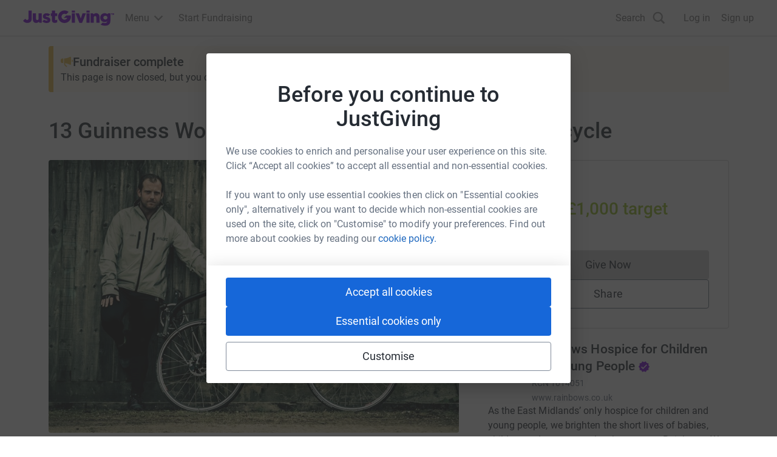

--- FILE ---
content_type: text/html; charset=utf-8
request_url: https://www.justgiving.com/fundraising/GlenBurmeister1
body_size: 50054
content:
<!DOCTYPE html><html lang="en-GB" data-sentry-component="RootLayout" data-sentry-source-file="layout.tsx"><head><meta charSet="utf-8"/><meta name="viewport" content="width=device-width, initial-scale=1" data-sentry-element="meta" data-sentry-source-file="layout.tsx"/><meta name="viewport" content="width=device-width, initial-scale=1"/><link rel="preload" as="image" href="https://images.jg-cdn.com/image/a5867320-fa96-4174-89ce-e4056bbb8eba.jpg?template=Size800w" fetchPriority="high"/><link rel="stylesheet" href="https://www.jg-cdn.com/assets/jg-pages-edge/_next/static/css/8f8b5657d8a967a3.css" data-precedence="next"/><link rel="stylesheet" href="https://www.jg-cdn.com/assets/jg-pages-edge/_next/static/css/374dbe308baf3a2c.css" data-precedence="next"/><link rel="stylesheet" href="https://www.jg-cdn.com/assets/jg-pages-edge/_next/static/css/feb8c970eecba334.css" data-precedence="next"/><link rel="stylesheet" href="https://www.jg-cdn.com/assets/jg-pages-edge/_next/static/css/0cd6a888e9e93822.css" data-precedence="next"/><link rel="stylesheet" href="https://www.jg-cdn.com/assets/jg-pages-edge/_next/static/css/f8de70b26e36691c.css" data-precedence="next"/><link rel="stylesheet" href="https://www.jg-cdn.com/assets/jg-pages-edge/_next/static/css/d7b404539f60b210.css" data-precedence="next"/><link rel="stylesheet" href="https://www.jg-cdn.com/assets/jg-pages-edge/_next/static/css/88a29c16714ea76a.css" data-precedence="next"/><link rel="stylesheet" href="https://www.jg-cdn.com/assets/jg-pages-edge/_next/static/css/7223027e0f850b92.css" data-precedence="next"/><link rel="stylesheet" href="https://www.jg-cdn.com/assets/jg-pages-edge/_next/static/css/5141fa87a3b51068.css" data-precedence="next"/><link rel="stylesheet" href="https://www.jg-cdn.com/assets/jg-pages-edge/_next/static/css/d5a664b6bdf6bb28.css" data-precedence="next"/><link rel="stylesheet" href="https://www.jg-cdn.com/assets/jg-pages-edge/_next/static/css/865dbf8645f270a9.css" data-precedence="next"/><link rel="stylesheet" href="https://www.jg-cdn.com/assets/jg-pages-edge/_next/static/css/db2f8d85ea1cf775.css" data-precedence="next"/><link rel="preload" as="script" fetchPriority="low" href="https://www.jg-cdn.com/assets/jg-pages-edge/_next/static/chunks/webpack-fc6780542f9dcd69.js"/><script src="https://www.jg-cdn.com/assets/jg-pages-edge/_next/static/chunks/52774a7f-0801bdb00bc5bb9d.js" async=""></script><script src="https://www.jg-cdn.com/assets/jg-pages-edge/_next/static/chunks/fd9d1056-05b39e8938378c7d.js" async=""></script><script src="https://www.jg-cdn.com/assets/jg-pages-edge/_next/static/chunks/4777-5f6d51ec5bf6200d.js" async=""></script><script src="https://www.jg-cdn.com/assets/jg-pages-edge/_next/static/chunks/main-app-959b47b7a84463b0.js" async=""></script><script src="https://www.jg-cdn.com/assets/jg-pages-edge/_next/static/chunks/app/global-error-cef493b64b87e686.js" async=""></script><script src="https://www.jg-cdn.com/assets/jg-pages-edge/_next/static/chunks/aaea2bcf-b20a4f660020ab27.js" async=""></script><script src="https://www.jg-cdn.com/assets/jg-pages-edge/_next/static/chunks/7385-8e05ada3489674ae.js" async=""></script><script src="https://www.jg-cdn.com/assets/jg-pages-edge/_next/static/chunks/7210-f0f832e438d2b6a2.js" async=""></script><script src="https://www.jg-cdn.com/assets/jg-pages-edge/_next/static/chunks/1617-7285d771fdb1f254.js" async=""></script><script src="https://www.jg-cdn.com/assets/jg-pages-edge/_next/static/chunks/4550-94f8ae0adcfa9518.js" async=""></script><script src="https://www.jg-cdn.com/assets/jg-pages-edge/_next/static/chunks/900-34b61450a301d19a.js" async=""></script><script src="https://www.jg-cdn.com/assets/jg-pages-edge/_next/static/chunks/6637-a3e9a2f499a7885d.js" async=""></script><script src="https://www.jg-cdn.com/assets/jg-pages-edge/_next/static/chunks/6874-63bda5b5802d19f6.js" async=""></script><script src="https://www.jg-cdn.com/assets/jg-pages-edge/_next/static/chunks/app/%5Bprefix%5D/%5B...shortName%5D/page-05e5c75cb081c57f.js" async=""></script><script src="https://www.jg-cdn.com/assets/jg-pages-edge/_next/static/chunks/app/layout-33e0eaf4f6ba802e.js" async=""></script><script src="https://www.jg-cdn.com/assets/jg-pages-edge/_next/static/chunks/app/error-ad822ea2a4b79fab.js" async=""></script><link rel="preload" href="//vice-prod.sdiapi.com/vice_loader/825512f1-9720-444f-94ca-599e05887e0c/e7f63d31-5065-4d9c-a05b-be068a084ae0" as="script"/><link rel="preload" href="https://www.jg-cdn.com/chrome/chrome-0c08644c472bcf1e4ede.js" as="script"/><link rel="preload" href="https://www.jg-cdn.com/assets/bbid-session-manager/bbid-session-manager.js" as="script"/><meta name="theme-color" content="#7a04dd" data-sentry-element="meta" data-sentry-source-file="layout.tsx"/><link rel="preconnect" href="https://graphql.justgiving.com"/><title>Glen Burmeister is fundraising for Rainbows Hospice for Children and Young People</title><meta name="description" content="Help Glen Burmeister raise money to support Rainbows Hospice for Children and Young People"/><meta name="jg:chrome:brandingColor" content="#95c11e"/><meta name="googlebot-news" content="noindex, nofollow"/><meta name="charity_tax_id" content="1014051"/><meta name="charity_tax_id:country" content="GB"/><meta property="og:title" content="13 Guinness World Record attempts by recumbent bicycle"/><meta property="og:description" content="Help Glen Burmeister raise money to support Rainbows Hospice for Children and Young People"/><meta property="og:url" content="https://www.justgiving.com/fundraising/GlenBurmeister1"/><meta property="og:site_name" content="JustGiving"/><meta property="og:image" content="https://images.jg-cdn.com/image/a5867320-fa96-4174-89ce-e4056bbb8eba.jpg?template=size1200x630face"/><meta property="og:image:secure_url" content="https://images.jg-cdn.com/image/a5867320-fa96-4174-89ce-e4056bbb8eba.jpg?template=size1200x630face"/><meta property="og:image:width" content="1200"/><meta property="og:image:height" content="630"/><meta name="twitter:card" content="summary_large_image"/><meta name="twitter:title" content="13 Guinness World Record attempts by recumbent bicycle"/><meta name="twitter:description" content="Help Glen Burmeister raise money to support Rainbows Hospice for Children and Young People"/><meta name="twitter:image" content="https://images.jg-cdn.com/image/a5867320-fa96-4174-89ce-e4056bbb8eba.jpg?template=size1200x630face"/><link rel="stylesheet" href="https://www.jg-cdn.com/chrome/chrome-0c08644c472bcf1e4ede.css"/><script src="https://www.jg-cdn.com/assets/jg-pages-edge/_next/static/chunks/polyfills-42372ed130431b0a.js" noModule=""></script><style id="__jsx-2980034472">:root{--color-brand-base:#95c11e;--color-brand-darker:#779A18;--color-interaction-base:#95c11e;--color-interaction-dark:#779A18;--brand-container-width:unset;--brand-color-text:#95c11e;--brand-color-neutral:unset;--brand-background-image:unset;--brand-color-background:unset}</style></head><body style="--container-width:1121px"><div><div id="jg-chrome-header" class="jg-chrome"><span><header class="jg-chrome-header jg-background--white" style="color: #7a04dd;"><div class="jg-chrome-header__bar jg-position-relative jg-h-full jg-background--white jg-bdb jg-bd--very-light-grey"><div class="container jg-space-phn jg-h-full"><div class="jg-display-ib jg-h-full"><a href="https://www.justgiving.com" class="jg-display-ib jg-h-full jg-space-pvxs jg-space-phxs jg-space-mlxs jg-space-mlsm@md"><span class="jg-sr-only">JustGiving’s homepage</span><div class="jg-chrome-header__logo-wrapper jg-align--middle jg-position-relative" style="width: 149.58596690150526px; height: 0px; padding-bottom: 17.824277224743614%;"><img class="jg-position-absolute jg-display-b jg-w-full jg-h-full" src="https://www.jg-cdn.com/chrome/1512e535e420ee8a905d8ad330c77819.svg" alt /></div></a><div class="jg-chrome-dropdown-menu jg-text--pull-left jg-position-relative@md jg-h-full jg-align--top jg-space-mlxs@md jg-display-ib"><div class="jg-display-ib jg-position-relative jg-h-full"><button class="jg-chrome-dropdown-menu__button jg-bdn jg-background--transparent jg-cursor-pointer jg-display-ib jg-h-full jg-space-pvn jg-space-phxs jg-text--medium-regular jg-hover-group" aria-haspopup="true" aria-controls="jg-chrome-menu-primary" id="jg-chrome-menu-primary-button"><span class="jg-display-ib jg-align--vertical-center">Menu</span><div class="jg-chrome-animated-chevron jg-position-relative jg-chrome-dropdown-menu__button-caret jg-display-ib jg-align--vertical-middle jg-icon--medium-small@lg jg-chrome-dropdown-menu__button-caret"><div class="jg-position-absolute jg-w-full jg-h-full jg-chrome-animated-chevron__left-wing"><div class="jg-chrome-animated-chevron__wing jg-position-absolute jg-anim--transition-all jg-w-full jg-h-full"><svg viewBox="0 0 12 12" class="jg-display-b jg-position-absolute jg-w-full jg-h-full jg-overflow-visible"><path d="M 0 6 L 6 6"></path></svg></div></div><div class="jg-position-absolute jg-w-full jg-h-full jg-chrome-animated-chevron__right-wing"><div class="jg-chrome-animated-chevron__wing jg-position-absolute jg-anim--transition-all jg-w-full jg-h-full"><svg viewBox="0 0 12 12" class="jg-display-b jg-position-absolute jg-w-full jg-h-full jg-overflow-visible"><path d="M 0 6 L 6 6"></path></svg></div></div></div></button><div class="jg-display-b jg-position-absolute jg-chrome-dropdown-menu__caret jg-anim-fade-in jg-anim-slide-up jg-pin-r jg-space-mrsm jg-pin-auto@md jg-chrome-header__menu-caret-offset@lg jg-space-mrxs@lg" aria-hidden><svg viewBox="0 0 18 9" class="jg-chrome-dropdown-menu__caret-stroke jg-display-b jg-position-absolute jg-color--very-light-grey"><path d="M 0 9 L 9 1 L 18 9"></path></svg><svg viewBox="0 0 20 9" class="jg-chrome-dropdown-menu__caret-fill jg-display-b jg-position-absolute jg-color--very-light-grey"><path d="M 0 10 L 10 1 L 20 10"></path></svg></div></div><nav id="jg-chrome-menu-primary" aria-labelledby="jg-chrome-menu-primary-button" aria-hidden><ul class="jg-chrome-dropdown-menu__content jg-position-absolute jg-w-full jg-space-pvsm jg-space-mtsm@md jg-bd--very-light-grey jg-bdv jg-bdh@md jg-br@md jg-background--white jg-shadow-md jg-anim-fade-in jg-anim-slide-up jg-whitespace-no-wrap"><li class="jg-display-n@lg"><a class="jg-display-b jg-text--medium-regular jg-text-no-underline@hover jg-color--empress jg-color--nero@hover jg-space-pvxs jg-space-phsm jg-space-pvn@md jg-space-mvxs@md jg-space-phmd@md undefined" href="https://www.justgiving.com/create-page">Start Fundraising</a></li><li aria-hidden class="jg-chrome-dropdown-menu__separator jg-bdb jg-bd--gainsboro jg-space-mvsm jg-space-mvms@md jg-display-n@lg"></li><li class><a class="jg-display-b jg-text--medium-regular jg-text-no-underline@hover jg-color--empress jg-color--nero@hover jg-space-pvxs jg-space-phsm jg-space-pvn@md jg-space-mvxs@md jg-space-phmd@md undefined" href="https://www.justgiving.com/fundraising">Fundraising on JustGiving</a></li><li class><a class="jg-display-b jg-text--medium-regular jg-text-no-underline@hover jg-color--empress jg-color--nero@hover jg-space-pvxs jg-space-phsm jg-space-pvn@md jg-space-mvxs@md jg-space-phmd@md undefined" href="https://www.justgiving.com/us/crowdfunding">Crowdfunding</a></li><li class><a class="jg-display-b jg-text--medium-regular jg-text-no-underline@hover jg-color--empress jg-color--nero@hover jg-space-pvxs jg-space-phsm jg-space-pvn@md jg-space-mvxs@md jg-space-phmd@md undefined" href="https://help.justgiving.com/hc/en-us">Help for fundraisers and donors</a></li><li aria-hidden class="jg-chrome-dropdown-menu__separator jg-bdb jg-bd--gainsboro jg-space-mvsm jg-space-mvms@md"></li><li class><a class="jg-display-b jg-text--medium-regular jg-text-no-underline@hover jg-color--empress jg-color--nero@hover jg-space-pvxs jg-space-phsm jg-space-pvn@md jg-space-mvxs@md jg-space-phmd@md undefined" href="https://www.justgiving.com/for-charities/us-home">JustGiving for Charities</a></li><li class><a class="jg-display-b jg-text--medium-regular jg-text-no-underline@hover jg-color--empress jg-color--nero@hover jg-space-pvxs jg-space-phsm jg-space-pvn@md jg-space-mvxs@md jg-space-phmd@md undefined" href="https://www.justgiving.com/en/event-partners">JustGiving for Event Partners</a></li><li class><a class="jg-display-b jg-text--medium-regular jg-text-no-underline@hover jg-color--empress jg-color--nero@hover jg-space-pvxs jg-space-phsm jg-space-pvn@md jg-space-mvxs@md jg-space-phmd@md undefined" href="https://www.justgiving.com/for-charities/products/digital-solutions/digital-solutions-for-corporates">JustGiving for Companies</a></li><li class><a class="jg-display-b jg-text--medium-regular jg-text-no-underline@hover jg-color--empress jg-color--nero@hover jg-space-pvxs jg-space-phsm jg-space-pvn@md jg-space-mvxs@md jg-space-phmd@md undefined" href="https://www.justgiving.com/developer">Developer Tools</a></li></ul></nav></div><a id="chrome-start-fundraising" class="jg-display-n jg-display-ib@lg jg-h-full jg-align--top jg-space-phxs jg-space-mlxs jg-space-mlsm@xl jg-color--empress jg-color--nero@hover jg-text-no-underline@hover" href="https://www.justgiving.com/create-page"><span class="jg-display-b jg-align--middle">Start Fundraising</span></a></div></div></div><div class="jg-chrome-search jg-background--white jg-bdb jg-bd--very-light-grey jg-space-pvsm@md jg-position-absolute jg-w-full jg-anim-slide-down jg-anim-fade-in" id="chrome-search-box"><div class="container jg-space-phsm@md"><div class="row row--no-gutter"><div class="col-xs-12 jg-space-phms@md col-lg-8 offset-lg-2 jg-space-phn@lg col-xl-6 offset-xl-3"><form name="jg-chrome--search-form"><input class="jg-chrome-search__input jg-display-ib jg-align--top jg-form-control jg-font-size--medium jg-font-size--large@md jg-space-pln@md jg-bdn" type="search" id="chromeSearch" name="chromeSearch" autocomplete="off" placeholder="Search for a friend or charity" value aria-labelledby="chrome-search-label" /><input type="submit" class="jg-chrome-search__button jg-display-ib jg-align--top jg-br--0 jg-br@md jg-btn jg-btn--newPrimary" value="Search" /></form></div></div></div></div><div><div class="recapture-banner jg-hidden" style="max-height: 0;"><div class="recapture-banner-wrapper jg-position-relative container"><span class="mail-img" aria-hidden="true"></span><p>Your friends are fundraising. Don't miss out,<a> opt in.</a></p><button aria-label="close banner" class="recapture-banner__close-statement-platform jg-position-absolute"><span class="sr-only">Close</span></button></div></div></div></header></span></div></div><div class="Page_page__tOXLL" data-sentry-component="Page" data-sentry-source-file="Page.tsx"><div data-testid="app" class="DefaultLayout_container__NkOEB"><section aria-label="Fundraiser complete banner"><div class="FundraiserComplete_fundraiserAlertBanner__vXdM5" data-sentry-component="FundraiserComplete" data-sentry-source-file="FundraiserComplete.tsx"><div class="Stack_stack__y3P0m" style="--gap:8px;flex-direction:column" data-sentry-element="Element" data-sentry-source-file="Stack.tsx" data-sentry-component="Stack"><div class="Stack_stack__y3P0m" style="--gap:12px;flex-direction:row;align-items:center" data-sentry-element="Element" data-sentry-source-file="Stack.tsx" data-sentry-component="Stack"><img alt="" data-sentry-element="Image" data-sentry-source-file="FundraiserComplete.tsx" loading="lazy" width="20" height="20" decoding="async" data-nimg="1" style="color:transparent" src="https://www.jg-cdn.com/assets/jg-pages-edge/_next/static/media/announcementIcon.af22b9bf.svg"/><p class="cp-heading-small m-0">Fundraiser complete</p></div><div class="cp-body-medium m-0"> This page is now closed, but you can still<!-- --> <a class="cp-text-link FundraiserComplete_linkColor__D9AJq" href="https://link.justgiving.com/v1/charity/donate/charityId/11330?startedBy=webjustgiving" target="_blank" data-sentry-element="Element" data-sentry-source-file="DonateButton.tsx">donate to the cause directly</a></div></div></div></section><section class="hidden lg-block" aria-label="Page title"><div class="Stack_stack__y3P0m py-5" style="--gap:12px;flex-direction:row;align-items:baseline" data-sentry-element="Element" data-sentry-component="Stack" data-sentry-source-file="Stack.tsx"><h1 class="cp-heading-large m-0">13 Guinness World Record attempts by recumbent bicycle</h1></div></section><div class="DefaultLayout_grid__WTyR_"><div class="DefaultLayout_main__OjsKv"><section data-testid="page-cover" class="DefaultLayout_cover__WYuc6"><div class="relative h-full" data-sentry-component="Cover" data-sentry-source-file="Cover.tsx"><button class="btn-unstyled w-full" aria-label="Open media gallery"><img alt="" data-testid="cover-image" data-sentry-element="Image" data-sentry-source-file="CoverImage.tsx" fetchPriority="high" width="811" height="433" decoding="async" data-nimg="1" class="cp-img w-full CoverImage_coverImage__J2oEI CoverImage_rounded__xzibC" style="color:transparent" src="https://images.jg-cdn.com/image/a5867320-fa96-4174-89ce-e4056bbb8eba.jpg?template=Size800w"/></button><div class="CoverImage_actionsContainer__wuonq p-4"><button class="btn-unstyled w-full" aria-label="View gallery"><div class="CoverImage_actionButton__vu7FG"><svg height="24" width="24" viewBox="0 0 24 24" xmlns="http://www.w3.org/2000/svg" data-sentry-element="svg" data-sentry-component="GalleryIcon" data-sentry-source-file="GalleryIcon.tsx"><path d="M18.563 19.754a1.94 1.94 0 01-.014.203l.028-.218a1.742 1.742 0 01-.064.269c-.048.146.085-.192.022-.052a1.386 1.386 0 01-.092.167c-.032.052-.124.162.036-.042a1.38 1.38 0 01-.075.085c-.046.05-.227.197-.006.023a1.372 1.372 0 01-.258.156c.23-.11.107-.048.049-.027a1.356 1.356 0 01-.225.053l.211-.03c-.25.034-.513.015-.765.015H2.278c-.1 0-.197-.001-.297-.014l.211.03a1.606 1.606 0 01-.26-.067c-.142-.05.186.088.05.023a1.308 1.308 0 01-.162-.095c-.05-.033-.158-.128.041.037a1.37 1.37 0 01-.083-.077c-.049-.047-.19-.235-.022-.007a1.406 1.406 0 01-.151-.266c.106.237.046.111.026.05a1.46 1.46 0 01-.052-.231l.029.218c-.041-.327-.014-.671-.014-1V9.019c0-.308-.01-.618.002-.926.002-.04.007-.081.012-.121l-.029.218a1.742 1.742 0 01.064-.269c.048-.146-.085.192-.022.052.026-.058.058-.113.092-.167.032-.052.124-.162-.036.042.024-.03.05-.057.075-.085.046-.05.228-.197.007-.023a1.346 1.346 0 01.258-.156c-.23.11-.108.048-.05.027a1.35 1.35 0 01.226-.053l-.212.03c.25-.034.513-.015.765-.015h15.132c.1 0 .198.001.297.014l-.211-.03a1.604 1.604 0 01.26.067c.143.05-.185-.088-.05-.023.057.027.11.06.163.095.05.033.157.128-.042-.037.03.024.056.05.083.077.049.047.191.235.022.007a1.404 1.404 0 01.151.266c-.106-.237-.046-.111-.026-.05.025.075.04.153.052.231l-.028-.218c.04.327.014.671.014 1v10.782c0 .448.362.821.796.821.434 0 .796-.373.796-.82V8.94c0-.413.014-.817-.048-1.226-.13-.855-.9-1.607-1.72-1.74a3.277 3.277 0 00-.536-.043H2.691c-.362 0-.717-.015-1.073.075a2.1 2.1 0 00-1.066.681c-.33.4-.495.846-.545 1.365-.011.108-.006.22-.006.33v11.173c0 .12-.002.241.01.361.092.957.721 1.782 1.644 2.015.34.087.698.066 1.046.066h15.155c.23 0 .458-.018.682-.075.952-.24 1.603-1.18 1.617-2.169a.815.815 0 00-.797-.82c-.438 0-.79.373-.796.82z" data-sentry-element="path" data-sentry-source-file="GalleryIcon.tsx"></path><path d="M1.657 18.822l2.762-3.142 1.377-1.567H4.67l3.297 2.77.557.467c.171.144.335.24.563.24.21 0 .415-.086.563-.24.284-.292.338-.877 0-1.16l-3.296-2.77-.558-.468c-.17-.143-.335-.24-.563-.24a.77.77 0 00-.563.24l-2.762 3.142L.53 17.661c-.29.331-.318.833 0 1.161.296.305.835.332 1.127 0z" data-sentry-element="path" data-sentry-source-file="GalleryIcon.tsx"></path><path d="M8.223 19.41l2.32-2.391 3.692-3.806.84-.866h-1.126l3.259 2.647 1.451 1.18c.175.14.333.24.564.24a.79.79 0 00.563-.24c.28-.289.341-.884 0-1.162l-3.26-2.647-1.451-1.179c-.174-.141-.332-.24-.563-.24a.787.787 0 00-.563.24l-2.32 2.392a102802.196 102802.196 0 01-4.532 4.672.847.847 0 000 1.16.787.787 0 001.126 0z" data-sentry-element="path" data-sentry-source-file="GalleryIcon.tsx"></path><path d="M5.022 4.642h15.724c.092 0 .182.002.273.014l-.211-.03a1.604 1.604 0 01.26.067c.142.049-.186-.088-.05-.023.056.027.11.06.162.095.05.033.158.128-.041-.037.029.024.056.05.083.077.049.047.19.235.022.007a1.394 1.394 0 01.151.266c-.106-.237-.046-.111-.026-.05.024.075.04.153.052.231l-.029-.218c.041.327.014.671.014 1v10.78c0 .448.363.822.797.822.434 0 .796-.374.796-.821V6.01c0-.412.014-.817-.048-1.226-.131-.855-.9-1.606-1.72-1.739A3.25 3.25 0 0020.695 3H5.022c-.434 0-.796.373-.796.82 0 .448.362.822.796.822z" data-sentry-element="path" data-sentry-source-file="GalleryIcon.tsx"></path><circle cx="9" cy="11" r="2" data-sentry-element="circle" data-sentry-source-file="GalleryIcon.tsx"></circle><defs data-sentry-element="defs" data-sentry-source-file="GalleryIcon.tsx"><clipPath id="clip0" data-sentry-element="clipPath" data-sentry-source-file="GalleryIcon.tsx"></clipPath></defs></svg></div></button></div></div></section><div class="DefaultLayout_paddedContainer__txGhZ"><section class="DefaultLayout_section__cpFUo" aria-label="Page summary"><section class="DefaultLayout_pageOwner__jDk5T" data-testid="page-owner"><div class="Stack_stack__y3P0m PageOwnerTitle_title__jM7ev" style="--gap:12px;flex-direction:row;align-items:baseline" data-sentry-element="Element" data-sentry-component="Stack" data-sentry-source-file="Stack.tsx"><h1 class="cp-heading-large m-0">13 Guinness World Record attempts by recumbent bicycle</h1></div><div data-testid="page-owner-component"><div class="Stack_stack__y3P0m" style="--gap:16px;flex-direction:column" data-sentry-element="Element" data-sentry-component="Stack" data-sentry-source-file="Stack.tsx"><div class="Stack_stack__y3P0m" style="--gap:12px;flex-direction:row;align-items:center" data-sentry-element="Element" data-sentry-component="Stack" data-sentry-source-file="Stack.tsx"><img class="cp-avatar cp-avatar-small Avatar_avatar__uxy_q PageOwnerTitle_avatar__XK2ZN" src="https://images.jg-cdn.com/image/d003800c-664c-411c-a5ff-bef87a240977.jpg" alt="" loading="lazy"/><div class="Stack_stack__y3P0m" style="--gap:0;flex-direction:column;align-items:flex-start" data-sentry-element="Element" data-sentry-component="Stack" data-sentry-source-file="Stack.tsx"><strong class="cp-body-medium cp-font-bold">Glen Burmeister is raising money for Rainbows Hospice for Children and Young People</strong></div></div></div></div></section></section><section data-testid="totals-section-main" class="DefaultLayout_totalsWrapper__vxMXV DefaultLayout_section__cpFUo" aria-label="Fundraising summary"><!--$!--><template data-dgst="BAILOUT_TO_CLIENT_SIDE_RENDERING"></template><div class="Stack_stack__y3P0m m-3" style="--gap:12px;flex-direction:row" data-sentry-element="Element" data-sentry-component="Stack" data-sentry-source-file="Stack.tsx"><div class="skeleton_animated__aMh0D" style="height:8rem;width:8rem;border-radius:50%" data-sentry-component="Skeleton" data-sentry-source-file="Skeleton.tsx"></div><div class="Stack_stack__y3P0m mt-4" style="--gap:12px;flex-direction:column" data-sentry-element="Element" data-sentry-component="Stack" data-sentry-source-file="Stack.tsx"><div class="skeleton_animated__aMh0D" style="height:2rem;width:20rem;border-radius:undefinedpx" data-sentry-component="Skeleton" data-sentry-source-file="Skeleton.tsx"></div><div class="skeleton_animated__aMh0D" style="height:2rem;width:10rem;border-radius:undefinedpx" data-sentry-component="Skeleton" data-sentry-source-file="Skeleton.tsx"></div></div></div><!--/$--><div id="page-cta-section-main" class="DefaultLayout_callsToAction__K9l_X"><div class="Stack_stack__y3P0m w-full" style="--gap:12px;flex-direction:column" data-sentry-element="Element" data-sentry-component="Stack" data-sentry-source-file="Stack.tsx"><div class="cp-btn w-full DonateButton_disabled__XY4SH"><span aria-hidden="true">Give Now</span><span class="cp-sr-only">Donations cannot currently be made to this page</span></div><button id="share-button-cta" class="cp-btn cp-btn-secondary">Share</button></div></div></section><section class="DefaultLayout_features__73Fai DefaultLayout_section__cpFUo" data-testid="page-features-section" aria-label="Page details"><div class="Stack_stack__y3P0m" style="--gap:12px;flex-direction:column" id="page-features-container" data-sentry-element="Element" data-sentry-component="Stack" data-sentry-source-file="Stack.tsx"><p class="m-0" data-sentry-component="Activity" data-sentry-source-file="Activity.tsx">Most countries cycled in a month · 11 May 2016</p></div></section><div data-testid="cause-mini-slot" class="DefaultLayout_section__cpFUo DefaultLayout_topBorder__DPoyy DefaultLayout_causeMini__K4VUK lg-hidden"><section aria-label="About the cause"><div data-testid="cause-mini-section-with-boundaries" data-sentry-component="CauseMiniSectionWithBoundaries" data-sentry-source-file="CauseMiniSection.tsx"><div><div style="max-height:320px" class="ShowMoreInAModal_content__qX7PM"><div class="AboutCause_aboutCause__XPuLO" data-sentry-component="AboutCause" data-sentry-source-file="AboutCause.tsx"><div class="Stack_stack__y3P0m" style="--gap:12px;flex-direction:row;align-items:start" data-sentry-element="Element" data-sentry-source-file="Stack.tsx" data-sentry-component="Stack"><a href="http://www.justgiving.com/rainbowschildrens" aria-label="Go to Rainbows Hospice for Children and Young People&#x27;s page"><img alt="" data-sentry-element="Image" data-sentry-source-file="Logo.tsx" data-sentry-component="Logo" loading="lazy" width="72" height="72" decoding="async" data-nimg="1" class="cp-img Logo_logo__5xyYV" style="color:transparent" src="https://images.jg-cdn.com/image/bbd60057-510b-4548-b2ee-215edd5a4271.png?template=Size120x120"/></a><div><a class="cp-heading-extra-small cp-text-link-dark" href="http://www.justgiving.com/rainbowschildrens">Rainbows Hospice for Children and Young People<!-- --> <svg width="20" height="20" xmlns="http://www.w3.org/2000/svg" class="AboutCause_badge____BZS" data-sentry-element="svg" data-sentry-component="VerifiedBadge" data-sentry-source-file="VerifiedBadge.tsx"><title>Verified by JustGiving</title><path fill="#7a04dd" d="m19.167 10-2.034-2.317.284-3.066-3.009-.684-1.575-2.65L10 2.5 7.167 1.283l-1.575 2.65-3.009.675.284 3.067L.833 10l2.034 2.317-.284 3.075 3.009.683 1.575 2.65L10 17.5l2.833 1.217 1.575-2.65 3.009-.684-.284-3.066L19.167 10ZM8.333 14.167 5 10.833l1.175-1.175 2.158 2.15 5.492-5.491L15 7.5l-6.667 6.667Z" data-sentry-element="path" data-sentry-source-file="VerifiedBadge.tsx"></path></svg></a><div class="cp-body-small text-color-grey-400 mt-1">RCN<!-- --> <!-- -->1014051</div><div class="cp-body-small mt-1"><a class="cp-text-link text-color-grey-400" href="https://www.rainbows.co.uk" rel="noreferrer noopener" target="_blank">www.rainbows.co.uk</a></div></div></div><div><div class="cp-body-medium"><div class="text-color-grey-600">As the East Midlands’ only hospice for children and young people, we brighten the short lives of babies, children and young people who come to Rainbows. We want them to have fun and make special memories. We are also here to support their loved ones through the most difficult times of their lives.</div></div></div></div> <div class="ShowMoreInAModal_gradient__jBYD7"></div></div><button class="cp-text-link ShowMoreInAModal_readStoryButton__LwQsY">Read charity description</button></div></div></section></div><main data-testid="main" class="DefaultLayout_topBorder__DPoyy"><section class="py-section"><header class="MainSection_header__9UP9f"><h1 class="cp-heading-small mt-0 mb-3">Story</h1></header><div data-testid="story"><div><div id="read-story" style="max-height:320px" class="ShowMoreInAModal_content__qX7PM"><div class="cp-body-medium mb-5" data-sentry-component="HtmlStory" data-sentry-source-file="HtmlStory.tsx"><p>Thanks for taking the time to visit my JustGiving page.</p><p>This year, I'm attempting to  set 13 Guinness World Records over the course of two journeys by  recumbent bicycle. These include 'Most countries visited by recumbent  bicycle in a month' and 'Fastest circumnavigation by recumbent bicycle'.  These journeys will see me visiting 42 countries and cycling over  25,000 miles. <br></p><p>I aim to raise a minimum of £1000 for Rainbows. I'm in awe of the work they do .&nbsp;</p><p>Sadly, some children simply don’t live long enough. Since 1994 Rainbows have opened their doors and hearts to those children and the people who love them most. And now more than ever, they need your help to keep on bringing care and happiness to our children and families.</p><p><br></p><p>As the East Midlands’ only hospice for children and young people, <br>Rainbows is a place where life-limited children and their families can <br>find care and support. Their incredible team of people helps relieve <br>symptoms, improve quality of life, support parents and siblings through <br>their bereavements and care for children until the end.</p><p>I really appreciate all your support and thank you for any donations.</p><p><br></p><div><div><div>&nbsp;&nbsp;&nbsp;&nbsp;&nbsp;&nbsp;&nbsp;&nbsp;&nbsp;&nbsp;&nbsp;&nbsp;&nbsp;&nbsp;&nbsp;&nbsp;&nbsp;&nbsp;&nbsp;&nbsp;&nbsp;&nbsp;&nbsp;&nbsp;<p></p><br>&nbsp;&nbsp;&nbsp;&nbsp;&nbsp;&nbsp;&nbsp;&nbsp;&nbsp;&nbsp;&nbsp;&nbsp;&nbsp;&nbsp;&nbsp;&nbsp;&nbsp;&nbsp;&nbsp;&nbsp;<br>&nbsp;&nbsp;&nbsp;&nbsp;&nbsp;&nbsp;&nbsp;&nbsp;&nbsp;&nbsp;&nbsp;&nbsp;&nbsp;&nbsp;&nbsp;<br><br>&nbsp;&nbsp;&nbsp;&nbsp;&nbsp;&nbsp;&nbsp;&nbsp;&nbsp;&nbsp;&nbsp;&nbsp;&nbsp;&nbsp;&nbsp;&nbsp;<div><br>&nbsp;&nbsp;&nbsp;&nbsp;&nbsp;&nbsp;&nbsp;&nbsp;&nbsp;&nbsp;&nbsp;&nbsp;&nbsp;&nbsp;&nbsp;&nbsp;&nbsp;&nbsp;&nbsp;&nbsp;  <div></div>                <br>&nbsp;&nbsp;&nbsp;&nbsp;&nbsp;&nbsp;&nbsp;&nbsp;&nbsp;&nbsp;&nbsp;&nbsp;&nbsp;&nbsp;&nbsp;&nbsp;    <br><br>&nbsp;&nbsp;&nbsp;&nbsp;&nbsp;&nbsp;&nbsp;&nbsp;&nbsp;&nbsp;&nbsp;&nbsp;&nbsp;&nbsp;&nbsp;&nbsp;&nbsp;&nbsp;&nbsp;&nbsp;&nbsp;<br>&nbsp;&nbsp;&nbsp;&nbsp;&nbsp;&nbsp;&nbsp;&nbsp;&nbsp;&nbsp;&nbsp;&nbsp;&nbsp;&nbsp;&nbsp;<br>&nbsp;&nbsp;&nbsp;&nbsp;&nbsp;&nbsp;&nbsp;&nbsp;&nbsp;&nbsp;&nbsp;&nbsp;&nbsp;&nbsp;&nbsp;<br>&nbsp;&nbsp;&nbsp;&nbsp;&nbsp;&nbsp;&nbsp;&nbsp;&nbsp;&nbsp;&nbsp;&nbsp;&nbsp;&nbsp;&nbsp;<br>&nbsp;&nbsp;&nbsp;&nbsp;&nbsp;&nbsp;&nbsp;&nbsp;&nbsp;&nbsp;&nbsp;&nbsp;&nbsp;&nbsp;&nbsp;&nbsp;&nbsp;&nbsp;&nbsp;&nbsp;&nbsp;<br>&nbsp;&nbsp;&nbsp;&nbsp;&nbsp;&nbsp;&nbsp;&nbsp;&nbsp;&nbsp;&nbsp;&nbsp;&nbsp;<br>&nbsp;&nbsp;&nbsp;&nbsp;&nbsp;&nbsp;&nbsp;&nbsp;&nbsp;&nbsp;&nbsp;&nbsp;&nbsp;&nbsp;&nbsp;&nbsp;&nbsp;&nbsp;&nbsp;&nbsp;&nbsp;&nbsp;&nbsp;&nbsp;<br>&nbsp;&nbsp;&nbsp;&nbsp;&nbsp;&nbsp;&nbsp;&nbsp;&nbsp;&nbsp;&nbsp;&nbsp;&nbsp;&nbsp;&nbsp;&nbsp;&nbsp;&nbsp;&nbsp;&nbsp;&nbsp;&nbsp;&nbsp;&nbsp;&nbsp;&nbsp;&nbsp;&nbsp;&nbsp;&nbsp;&nbsp;&nbsp;&nbsp;&nbsp;&nbsp;&nbsp;&nbsp;&nbsp;&nbsp;&nbsp;&nbsp;<br>&nbsp;&nbsp;&nbsp;&nbsp;&nbsp;&nbsp;&nbsp;&nbsp;&nbsp;&nbsp;&nbsp;&nbsp;&nbsp;&nbsp;&nbsp;&nbsp;&nbsp;&nbsp;&nbsp;&nbsp;&nbsp;&nbsp;&nbsp;&nbsp;&nbsp;&nbsp;&nbsp;&nbsp;&nbsp;&nbsp;&nbsp;&nbsp;&nbsp;&nbsp;&nbsp;<br>&nbsp;&nbsp;&nbsp;&nbsp;&nbsp;&nbsp;&nbsp;&nbsp;&nbsp;&nbsp;&nbsp;&nbsp;&nbsp;&nbsp;&nbsp;&nbsp;&nbsp;&nbsp;&nbsp;&nbsp;&nbsp;&nbsp;<br>&nbsp;&nbsp;&nbsp;&nbsp;&nbsp;&nbsp;&nbsp;&nbsp;&nbsp;&nbsp;&nbsp;&nbsp;&nbsp;&nbsp;&nbsp;&nbsp;&nbsp;&nbsp;&nbsp;&nbsp;&nbsp;&nbsp;&nbsp;&nbsp;&nbsp;&nbsp;&nbsp;&nbsp;&nbsp;&nbsp;&nbsp;&nbsp;&nbsp;&nbsp;&nbsp;&nbsp;&nbsp;&nbsp;&nbsp;&nbsp;&nbsp;&nbsp;&nbsp;&nbsp;&nbsp;&nbsp;&nbsp;&nbsp;<br>&nbsp;&nbsp;&nbsp;&nbsp;&nbsp;&nbsp;&nbsp;&nbsp;&nbsp;&nbsp;&nbsp;&nbsp;&nbsp;&nbsp;&nbsp;&nbsp;&nbsp;&nbsp;&nbsp;&nbsp;&nbsp;&nbsp;&nbsp;&nbsp;<br>&nbsp;&nbsp;&nbsp;&nbsp;&nbsp;&nbsp;&nbsp;&nbsp;&nbsp;&nbsp;&nbsp;&nbsp;&nbsp;&nbsp;&nbsp;&nbsp;&nbsp;&nbsp;&nbsp;&nbsp;&nbsp;&nbsp;&nbsp;&nbsp;&nbsp;&nbsp;&nbsp;&nbsp;<br>&nbsp;&nbsp;&nbsp;&nbsp;&nbsp;&nbsp;&nbsp;&nbsp;&nbsp;&nbsp;&nbsp;&nbsp;&nbsp;&nbsp;&nbsp;&nbsp;&nbsp;&nbsp;&nbsp;&nbsp;&nbsp;&nbsp;&nbsp;&nbsp;<br>&nbsp;&nbsp;&nbsp;&nbsp;&nbsp;&nbsp;&nbsp;&nbsp;&nbsp;&nbsp;&nbsp;&nbsp;&nbsp;&nbsp;&nbsp;&nbsp;&nbsp;&nbsp;&nbsp;&nbsp;&nbsp;&nbsp;&nbsp;&nbsp;<div></div><br>&nbsp;&nbsp;&nbsp;&nbsp;&nbsp;&nbsp;&nbsp;&nbsp;&nbsp;&nbsp;&nbsp;&nbsp;&nbsp;&nbsp;&nbsp;&nbsp;&nbsp;&nbsp;&nbsp;&nbsp;&nbsp;&nbsp;&nbsp;&nbsp;<a href="http://uk.virginmoneygiving.com/fundraiser-web/donate/makeDonationForFundraiserDisplay.action?fundraiserActivityId=697220"><img width="222" height="64" src="http://uk.virginmoneygiving.com/fundraiser-web/img/branding/btn-donate-now.jpg" title="Donate now" alt="Donate now"></a><br>&nbsp;&nbsp;&nbsp;&nbsp;&nbsp;&nbsp;&nbsp;&nbsp;&nbsp;&nbsp;&nbsp;&nbsp;&nbsp;&nbsp;&nbsp;&nbsp;&nbsp;&nbsp;&nbsp;&nbsp;<br>&nbsp;&nbsp;&nbsp;&nbsp;&nbsp;&nbsp;&nbsp;&nbsp;&nbsp;&nbsp;&nbsp;&nbsp;&nbsp;<br>&nbsp;&nbsp;&nbsp;&nbsp;&nbsp;&nbsp;&nbsp;&nbsp;&nbsp;&nbsp;&nbsp;&nbsp;&nbsp;<br>&nbsp;&nbsp;&nbsp;&nbsp;&nbsp;&nbsp;&nbsp;&nbsp;&nbsp;&nbsp;&nbsp;&nbsp;&nbsp;<br><br>&nbsp;&nbsp;&nbsp;&nbsp;&nbsp;&nbsp;&nbsp;&nbsp;&nbsp;&nbsp;&nbsp;&nbsp;</div><br><br>&nbsp;&nbsp;&nbsp;&nbsp;&nbsp;&nbsp;&nbsp;&nbsp;&nbsp;&nbsp;&nbsp;&nbsp;&nbsp;&nbsp;&nbsp;&nbsp;<div></div><br><br>&nbsp;&nbsp;&nbsp;&nbsp;&nbsp;&nbsp;&nbsp;&nbsp;&nbsp;&nbsp;&nbsp;&nbsp;</div><br><br>&nbsp;&nbsp;&nbsp;&nbsp;&nbsp;&nbsp;&nbsp;&nbsp;&nbsp;&nbsp;&nbsp;&nbsp;<br><br>&nbsp;&nbsp;&nbsp;&nbsp;&nbsp;&nbsp;&nbsp;&nbsp;&nbsp;&nbsp;&nbsp;&nbsp;<br>&nbsp;&nbsp;&nbsp;&nbsp;&nbsp;&nbsp;&nbsp;&nbsp;&nbsp;&nbsp;&nbsp;<br>&nbsp;&nbsp;&nbsp;&nbsp;&nbsp;&nbsp;&nbsp;&nbsp;&nbsp;&nbsp;&nbsp;&nbsp;<div><br>&nbsp;&nbsp;&nbsp;&nbsp;&nbsp;&nbsp;&nbsp;&nbsp;&nbsp;&nbsp;&nbsp;&nbsp;&nbsp;&nbsp;&nbsp;&nbsp;<br>&nbsp;&nbsp;&nbsp;&nbsp;&nbsp;&nbsp;&nbsp;&nbsp;&nbsp;&nbsp;&nbsp;&nbsp;&nbsp;&nbsp;&nbsp;&nbsp;<br>&nbsp;&nbsp;&nbsp;&nbsp;                <br><br><br><br><br>&nbsp;<br><h2>Recent donors</h2><br><br><br><br>&nbsp;<br><br>&nbsp;&nbsp;&nbsp;&nbsp;&nbsp;&nbsp;&nbsp;&nbsp;&nbsp;&nbsp;&nbsp;&nbsp;&nbsp;&nbsp;&nbsp;&nbsp;<br>&nbsp;&nbsp;&nbsp;&nbsp;        </div><br>&nbsp;&nbsp;&nbsp;&nbsp;&nbsp;&nbsp;&nbsp;&nbsp;&nbsp;&nbsp;<br>&nbsp;&nbsp;&nbsp;&nbsp;&nbsp;&nbsp;&nbsp;&nbsp;&nbsp;&nbsp;&nbsp;&nbsp;<br>&nbsp;&nbsp;&nbsp;&nbsp;&nbsp;&nbsp;&nbsp;&nbsp;</div><br>&nbsp;&nbsp;&nbsp;&nbsp;&nbsp;&nbsp;&nbsp;&nbsp;<br><br>&nbsp;&nbsp;&nbsp;&nbsp;</div><p><br></p><p><br></p><p><br></p><p><br></p><p><br></p><div><br>&nbsp;&nbsp;&nbsp;&nbsp;&nbsp;&nbsp;&nbsp;&nbsp;<div><br>&nbsp;&nbsp;&nbsp;&nbsp;&nbsp;&nbsp;&nbsp;&nbsp;&nbsp;&nbsp;&nbsp;&nbsp;<br><br><br><div><br>&nbsp;&nbsp;&nbsp;&nbsp;<div><br>&nbsp;&nbsp;&nbsp;&nbsp;&nbsp;&nbsp;&nbsp;&nbsp;<div><br>&nbsp;&nbsp;&nbsp;&nbsp;&nbsp;&nbsp;&nbsp;&nbsp;<br>&nbsp;&nbsp;&nbsp;&nbsp;&nbsp;&nbsp;&nbsp;&nbsp;&nbsp;&nbsp;&nbsp;&nbsp;<div><br>&nbsp;&nbsp;&nbsp;&nbsp;&nbsp;&nbsp;&nbsp;&nbsp;&nbsp;&nbsp;&nbsp;&nbsp;&nbsp;&nbsp;&nbsp;&nbsp;<br>&nbsp;&nbsp;&nbsp;&nbsp;&nbsp;&nbsp;&nbsp;&nbsp;&nbsp;&nbsp;&nbsp;&nbsp;&nbsp;&nbsp;&nbsp;&nbsp;<br>&nbsp;&nbsp;&nbsp;&nbsp;&nbsp;&nbsp;&nbsp;&nbsp;&nbsp;&nbsp;&nbsp;&nbsp;&nbsp;&nbsp;&nbsp;&nbsp;&nbsp;&nbsp;&nbsp;&nbsp;<br>&nbsp;&nbsp;&nbsp;&nbsp;&nbsp;&nbsp;&nbsp;&nbsp;&nbsp;&nbsp;&nbsp;&nbsp;&nbsp;&nbsp;&nbsp;&nbsp;<br>&nbsp;&nbsp;&nbsp;&nbsp;&nbsp;&nbsp;&nbsp;&nbsp;&nbsp;&nbsp;&nbsp;&nbsp;&nbsp;&nbsp;&nbsp;&nbsp;£0.00<br><br><br>&nbsp;&nbsp;&nbsp;&nbsp;&nbsp;&nbsp;&nbsp;&nbsp;&nbsp;&nbsp;&nbsp;&nbsp;</div>        <br>&nbsp;&nbsp;&nbsp;&nbsp;&nbsp;&nbsp;&nbsp;&nbsp;&nbsp;&nbsp;&nbsp;&nbsp;<br><br>&nbsp;&nbsp;&nbsp;&nbsp;&nbsp;&nbsp;&nbsp;&nbsp;&nbsp;&nbsp;&nbsp;&nbsp;<div><br>&nbsp;&nbsp;&nbsp;&nbsp;&nbsp;&nbsp;&nbsp;&nbsp;&nbsp;&nbsp;&nbsp;&nbsp;&nbsp;&nbsp;&nbsp;&nbsp;<div><br>&nbsp;&nbsp;&nbsp;&nbsp;&nbsp;&nbsp;&nbsp;&nbsp;&nbsp;&nbsp;&nbsp;&nbsp;&nbsp;&nbsp;&nbsp;&nbsp;&nbsp;&nbsp;&nbsp;&nbsp;<h2></h2><br>&nbsp;&nbsp;&nbsp;&nbsp;&nbsp;&nbsp;&nbsp;&nbsp;&nbsp;&nbsp;&nbsp;&nbsp;&nbsp;&nbsp;&nbsp;&nbsp;</div><br>&nbsp;&nbsp;&nbsp;&nbsp;&nbsp;&nbsp;&nbsp;&nbsp;&nbsp;&nbsp;&nbsp;&nbsp;&nbsp;&nbsp;&nbsp;&nbsp;<div><br>&nbsp;&nbsp;&nbsp;&nbsp;&nbsp;&nbsp;&nbsp;&nbsp;&nbsp;&nbsp;&nbsp;&nbsp;&nbsp;&nbsp;&nbsp;&nbsp;&nbsp;&nbsp;&nbsp;&nbsp;<br>&nbsp;&nbsp;&nbsp;&nbsp;&nbsp;&nbsp;&nbsp;&nbsp;&nbsp;&nbsp;&nbsp;&nbsp;&nbsp;&nbsp;&nbsp;&nbsp;&nbsp;&nbsp;&nbsp;&nbsp;<div><br>&nbsp;&nbsp;&nbsp;&nbsp;&nbsp;&nbsp;&nbsp;&nbsp;&nbsp;&nbsp;&nbsp;&nbsp;&nbsp;&nbsp;&nbsp;&nbsp;&nbsp;&nbsp;&nbsp;&nbsp;</div><br>&nbsp;&nbsp;&nbsp;&nbsp;&nbsp;&nbsp;&nbsp;&nbsp;&nbsp;&nbsp;&nbsp;&nbsp;&nbsp;&nbsp;&nbsp;&nbsp;</div><br>&nbsp;&nbsp;&nbsp;&nbsp;&nbsp;&nbsp;&nbsp;&nbsp;&nbsp;&nbsp;&nbsp;&nbsp;</div><br><br>&nbsp;&nbsp;&nbsp;&nbsp;&nbsp;&nbsp;&nbsp;&nbsp;&nbsp;&nbsp;&nbsp;&nbsp;<dl><br><br>&nbsp;&nbsp;&nbsp;&nbsp;&nbsp;&nbsp;&nbsp;&nbsp;&nbsp;&nbsp;&nbsp;&nbsp;&nbsp;&nbsp;&nbsp;&nbsp;<br>&nbsp;&nbsp;&nbsp;&nbsp;&nbsp;&nbsp;&nbsp;&nbsp;&nbsp;&nbsp;&nbsp;&nbsp;&nbsp;&nbsp;&nbsp;&nbsp;&nbsp;&nbsp;&nbsp;<dt>Target:</dt><br>&nbsp;&nbsp;&nbsp;&nbsp;&nbsp;&nbsp;&nbsp;&nbsp;&nbsp;&nbsp;&nbsp;&nbsp;&nbsp;&nbsp;&nbsp;&nbsp;&nbsp;&nbsp;&nbsp;<br>&nbsp;&nbsp;&nbsp;&nbsp;&nbsp;&nbsp;&nbsp;&nbsp;&nbsp;&nbsp;&nbsp;&nbsp;&nbsp;&nbsp;&nbsp;&nbsp;&nbsp;&nbsp;&nbsp;&nbsp;<br>&nbsp;&nbsp;&nbsp;&nbsp;&nbsp;&nbsp;&nbsp;&nbsp;&nbsp;&nbsp;&nbsp;&nbsp;&nbsp;&nbsp;&nbsp;&nbsp;&nbsp;&nbsp;&nbsp;&nbsp;&nbsp;&nbsp;&nbsp;&nbsp;<dd><br>&nbsp;&nbsp;&nbsp;&nbsp;&nbsp;&nbsp;&nbsp;&nbsp;&nbsp;&nbsp;&nbsp;&nbsp;&nbsp;&nbsp;&nbsp;&nbsp;&nbsp;&nbsp;&nbsp;&nbsp;&nbsp;&nbsp;&nbsp;&nbsp;&nbsp;&nbsp;&nbsp;&nbsp;£1,000.00<br><br><br>&nbsp;&nbsp;&nbsp;&nbsp;&nbsp;&nbsp;&nbsp;&nbsp;&nbsp;&nbsp;&nbsp;&nbsp;&nbsp;&nbsp;&nbsp;&nbsp;&nbsp;&nbsp;&nbsp;&nbsp;&nbsp;&nbsp;&nbsp;&nbsp;</dd><br>&nbsp;&nbsp;&nbsp;&nbsp;&nbsp;&nbsp;&nbsp;&nbsp;&nbsp;&nbsp;&nbsp;&nbsp;&nbsp;&nbsp;&nbsp;&nbsp;&nbsp;&nbsp;&nbsp;&nbsp;<br>&nbsp;&nbsp;&nbsp;&nbsp;&nbsp;&nbsp;&nbsp;&nbsp;&nbsp;&nbsp;&nbsp;&nbsp;&nbsp;&nbsp;&nbsp;&nbsp;<br>&nbsp;&nbsp;&nbsp;&nbsp;&nbsp;&nbsp;&nbsp;&nbsp;&nbsp;&nbsp;&nbsp;&nbsp;&nbsp;&nbsp;&nbsp;&nbsp;<br><br><br>&nbsp;&nbsp;&nbsp;&nbsp;&nbsp;&nbsp;&nbsp;&nbsp;&nbsp;&nbsp;&nbsp;&nbsp;&nbsp;&nbsp;&nbsp;&nbsp;<br>&nbsp;&nbsp;&nbsp;&nbsp;&nbsp;&nbsp;&nbsp;&nbsp;&nbsp;&nbsp;&nbsp;&nbsp;&nbsp;&nbsp;&nbsp;&nbsp;<br>&nbsp;&nbsp;&nbsp;&nbsp;&nbsp;&nbsp;&nbsp;&nbsp;&nbsp;&nbsp;&nbsp;&nbsp;&nbsp;&nbsp;&nbsp;&nbsp;&nbsp;&nbsp;&nbsp;&nbsp;<br>&nbsp;&nbsp;&nbsp;&nbsp;&nbsp;&nbsp;&nbsp;&nbsp;&nbsp;&nbsp;&nbsp;&nbsp;&nbsp;&nbsp;&nbsp;&nbsp;<br>&nbsp;&nbsp;&nbsp;&nbsp;&nbsp;&nbsp;&nbsp;&nbsp;&nbsp;&nbsp;&nbsp;&nbsp;&nbsp;&nbsp;&nbsp;&nbsp;<dt>Total raised incl. Gift Aid:</dt><br>&nbsp;&nbsp;&nbsp;&nbsp;&nbsp;&nbsp;&nbsp;&nbsp;&nbsp;&nbsp;&nbsp;&nbsp;&nbsp;&nbsp;&nbsp;&nbsp;<dd><br>&nbsp;&nbsp;&nbsp;&nbsp;&nbsp;&nbsp;&nbsp;&nbsp;&nbsp;&nbsp;&nbsp;&nbsp;&nbsp;&nbsp;&nbsp;&nbsp;&nbsp;&nbsp;&nbsp;&nbsp;£0.00<br><br><br>&nbsp;&nbsp;&nbsp;&nbsp;&nbsp;&nbsp;&nbsp;&nbsp;&nbsp;&nbsp;&nbsp;&nbsp;&nbsp;&nbsp;&nbsp;&nbsp;</dd><br>&nbsp;&nbsp;&nbsp;&nbsp;&nbsp;&nbsp;&nbsp;&nbsp;&nbsp;&nbsp;&nbsp;&nbsp;&nbsp;&nbsp;&nbsp;&nbsp;<dt>Total donors:</dt><br>&nbsp;&nbsp;&nbsp;&nbsp;&nbsp;&nbsp;&nbsp;&nbsp;&nbsp;&nbsp;&nbsp;&nbsp;&nbsp;&nbsp;&nbsp;&nbsp;<dd>0</dd><br>&nbsp;&nbsp;&nbsp;&nbsp;&nbsp;&nbsp;&nbsp;&nbsp;&nbsp;&nbsp;&nbsp;&nbsp;&nbsp;&nbsp;&nbsp;&nbsp;<br>&nbsp;&nbsp;&nbsp;&nbsp;&nbsp;&nbsp;&nbsp;&nbsp;&nbsp;&nbsp;&nbsp;&nbsp;&nbsp;&nbsp;&nbsp;&nbsp;<dt>Last donor:</dt>                <br>&nbsp;&nbsp;&nbsp;&nbsp;&nbsp;&nbsp;&nbsp;&nbsp;&nbsp;&nbsp;&nbsp;&nbsp;&nbsp;&nbsp;&nbsp;&nbsp;<dd><br>&nbsp;&nbsp;&nbsp;&nbsp;&nbsp;&nbsp;&nbsp;&nbsp;&nbsp;&nbsp;&nbsp;&nbsp;&nbsp;&nbsp;&nbsp;&nbsp;&nbsp;<br>&nbsp;&nbsp;&nbsp;&nbsp;&nbsp;&nbsp;&nbsp;&nbsp;&nbsp;&nbsp;&nbsp;&nbsp;&nbsp;&nbsp;&nbsp;&nbsp;</dd><br>&nbsp;&nbsp;&nbsp;&nbsp;&nbsp;&nbsp;&nbsp;&nbsp;&nbsp;&nbsp;&nbsp;&nbsp;&nbsp;&nbsp;&nbsp;&nbsp;<dt>Offline fundraising:</dt><br>&nbsp;&nbsp;&nbsp;&nbsp;&nbsp;&nbsp;&nbsp;&nbsp;&nbsp;&nbsp;&nbsp;&nbsp;&nbsp;&nbsp;&nbsp;&nbsp;&nbsp;&nbsp;&nbsp;&nbsp;&nbsp;&nbsp;&nbsp;&nbsp;&nbsp;<br>&nbsp;&nbsp;&nbsp;&nbsp;&nbsp;&nbsp;&nbsp;&nbsp;&nbsp;&nbsp;&nbsp;&nbsp;&nbsp;&nbsp;&nbsp;&nbsp;<br>&nbsp;&nbsp;&nbsp;&nbsp;&nbsp;&nbsp;&nbsp;&nbsp;&nbsp;&nbsp;&nbsp;&nbsp;&nbsp;&nbsp;&nbsp;&nbsp;<br>&nbsp;&nbsp;&nbsp;&nbsp;&nbsp;&nbsp;&nbsp;&nbsp;&nbsp;&nbsp;&nbsp;&nbsp;&nbsp;&nbsp;&nbsp;&nbsp;&nbsp;&nbsp;&nbsp;&nbsp;<br>&nbsp;&nbsp;&nbsp;&nbsp;&nbsp;&nbsp;&nbsp;&nbsp;&nbsp;&nbsp;&nbsp;&nbsp;&nbsp;&nbsp;&nbsp;&nbsp;<br><br>&nbsp;&nbsp;&nbsp;&nbsp;&nbsp;&nbsp;&nbsp;&nbsp;&nbsp;&nbsp;&nbsp;&nbsp;&nbsp;&nbsp;&nbsp;&nbsp;<br>&nbsp;&nbsp;&nbsp;&nbsp;&nbsp;&nbsp;&nbsp;&nbsp;&nbsp;&nbsp;&nbsp;&nbsp;&nbsp;&nbsp;&nbsp;&nbsp;<br>&nbsp;&nbsp;&nbsp;&nbsp;&nbsp;&nbsp;&nbsp;&nbsp;&nbsp;&nbsp;&nbsp;&nbsp;&nbsp;&nbsp;&nbsp;&nbsp;<br>&nbsp;&nbsp;&nbsp;&nbsp;&nbsp;&nbsp;&nbsp;&nbsp;&nbsp;&nbsp;&nbsp;&nbsp;&nbsp;&nbsp;&nbsp;&nbsp;&nbsp;&nbsp;&nbsp;&nbsp;<dd>£0.00<br><br></dd><br>&nbsp;&nbsp;&nbsp;&nbsp;&nbsp;&nbsp;&nbsp;&nbsp;&nbsp;&nbsp;&nbsp;&nbsp;&nbsp;&nbsp;&nbsp;&nbsp;<br>&nbsp;&nbsp;&nbsp;&nbsp;&nbsp;&nbsp;&nbsp;&nbsp;&nbsp;&nbsp;&nbsp;&nbsp;</dl><br>&nbsp;&nbsp;&nbsp;&nbsp;&nbsp;&nbsp;&nbsp;&nbsp;&nbsp;&nbsp;&nbsp;&nbsp;<br>&nbsp;&nbsp;&nbsp;&nbsp;&nbsp;&nbsp;&nbsp;&nbsp;&nbsp;&nbsp;&nbsp;&nbsp;<br>&nbsp;&nbsp;&nbsp;&nbsp;&nbsp;&nbsp;&nbsp;&nbsp;&nbsp;&nbsp;&nbsp;&nbsp;<br>&nbsp;&nbsp;&nbsp;&nbsp;&nbsp;&nbsp;&nbsp;&nbsp;&nbsp;&nbsp;&nbsp;&nbsp;&nbsp;&nbsp;&nbsp;&nbsp;<br>&nbsp;&nbsp;&nbsp;&nbsp;&nbsp;&nbsp;&nbsp;&nbsp;&nbsp;&nbsp;&nbsp;&nbsp;&nbsp;&nbsp;&nbsp;&nbsp;<br>&nbsp;&nbsp;&nbsp;&nbsp;&nbsp;&nbsp;&nbsp;&nbsp;&nbsp;&nbsp;&nbsp;&nbsp;&nbsp;&nbsp;&nbsp;&nbsp;&nbsp;&nbsp;&nbsp;&nbsp;<br>&nbsp;&nbsp;&nbsp;&nbsp;&nbsp;&nbsp;&nbsp;&nbsp;&nbsp;&nbsp;&nbsp;&nbsp;&nbsp;&nbsp;&nbsp;&nbsp;<br>&nbsp;&nbsp;&nbsp;&nbsp;&nbsp;&nbsp;&nbsp;&nbsp;&nbsp;&nbsp;&nbsp;&nbsp;&nbsp;&nbsp;&nbsp;&nbsp;<a href="http://uk.virginmoneygiving.com/fundraiser-web/donate/makeDonationForFundraiserDisplay.action?fundraiserActivityId=697220"><br>&nbsp;&nbsp;&nbsp;&nbsp;            </a></div></div></div></div></div><p><br></p><p><br></p><p>Donating through JustGiving is simple, fast and totally secure. Your details are safe with JustGiving – they’ll never sell them on or send unwanted emails. Once you donate, they’ll send your money directly to the charity. So it’s the most efficient way to donate – saving time and cutting costs for the charity.</p></div><div class="ShowMoreInAModal_gradient__jBYD7"></div></div><button class="cp-text-link ShowMoreInAModal_readStoryButton__LwQsY">Read story</button></div></div></section><!--$!--><template data-dgst="BAILOUT_TO_CLIENT_SIDE_RENDERING"></template><!--/$--><div id="timeline-section-marker"></div></main></div></div><aside data-testid="aside" class="DefaultLayout_paddedContainer__txGhZ"><section data-testid="totals-section-aside" class="DefaultLayout_totalsWrapper__vxMXV hidden lg-block" aria-label="Fundraising summary"><!--$!--><template data-dgst="BAILOUT_TO_CLIENT_SIDE_RENDERING"></template><div class="Stack_stack__y3P0m m-3" style="--gap:12px;flex-direction:row" data-sentry-element="Element" data-sentry-component="Stack" data-sentry-source-file="Stack.tsx"><div class="skeleton_animated__aMh0D" style="height:8rem;width:8rem;border-radius:50%" data-sentry-component="Skeleton" data-sentry-source-file="Skeleton.tsx"></div><div class="Stack_stack__y3P0m mt-4" style="--gap:12px;flex-direction:column" data-sentry-element="Element" data-sentry-component="Stack" data-sentry-source-file="Stack.tsx"><div class="skeleton_animated__aMh0D" style="height:2rem;width:20rem;border-radius:undefinedpx" data-sentry-component="Skeleton" data-sentry-source-file="Skeleton.tsx"></div><div class="skeleton_animated__aMh0D" style="height:2rem;width:10rem;border-radius:undefinedpx" data-sentry-component="Skeleton" data-sentry-source-file="Skeleton.tsx"></div></div></div><!--/$--><div id="page-cta-section-aside" class="DefaultLayout_callsToAction__K9l_X"><div class="Stack_stack__y3P0m w-full" style="--gap:12px;flex-direction:column" data-sentry-element="Element" data-sentry-component="Stack" data-sentry-source-file="Stack.tsx"><div class="cp-btn w-full DonateButton_disabled__XY4SH"><span aria-hidden="true">Give Now</span><span class="cp-sr-only">Donations cannot currently be made to this page</span></div><button id="share-button-cta" class="cp-btn cp-btn-secondary">Share</button></div></div></section><section data-testid="cause-mini-slot" class="DefaultLayout_section__cpFUo hidden lg-block DefaultLayout_causeMini__K4VUK DefaultLayout_bottomBorder__daXmJ"><section aria-label="About the cause"><div data-testid="cause-mini-section-with-boundaries" data-sentry-component="CauseMiniSectionWithBoundaries" data-sentry-source-file="CauseMiniSection.tsx"><div><div style="max-height:320px" class="ShowMoreInAModal_content__qX7PM"><div class="AboutCause_aboutCause__XPuLO" data-sentry-component="AboutCause" data-sentry-source-file="AboutCause.tsx"><div class="Stack_stack__y3P0m" style="--gap:12px;flex-direction:row;align-items:start" data-sentry-element="Element" data-sentry-source-file="Stack.tsx" data-sentry-component="Stack"><a href="http://www.justgiving.com/rainbowschildrens" aria-label="Go to Rainbows Hospice for Children and Young People&#x27;s page"><img alt="" data-sentry-element="Image" data-sentry-source-file="Logo.tsx" data-sentry-component="Logo" loading="lazy" width="72" height="72" decoding="async" data-nimg="1" class="cp-img Logo_logo__5xyYV" style="color:transparent" src="https://images.jg-cdn.com/image/bbd60057-510b-4548-b2ee-215edd5a4271.png?template=Size120x120"/></a><div><a class="cp-heading-extra-small cp-text-link-dark" href="http://www.justgiving.com/rainbowschildrens">Rainbows Hospice for Children and Young People<!-- --> <svg width="20" height="20" xmlns="http://www.w3.org/2000/svg" class="AboutCause_badge____BZS" data-sentry-element="svg" data-sentry-component="VerifiedBadge" data-sentry-source-file="VerifiedBadge.tsx"><title>Verified by JustGiving</title><path fill="#7a04dd" d="m19.167 10-2.034-2.317.284-3.066-3.009-.684-1.575-2.65L10 2.5 7.167 1.283l-1.575 2.65-3.009.675.284 3.067L.833 10l2.034 2.317-.284 3.075 3.009.683 1.575 2.65L10 17.5l2.833 1.217 1.575-2.65 3.009-.684-.284-3.066L19.167 10ZM8.333 14.167 5 10.833l1.175-1.175 2.158 2.15 5.492-5.491L15 7.5l-6.667 6.667Z" data-sentry-element="path" data-sentry-source-file="VerifiedBadge.tsx"></path></svg></a><div class="cp-body-small text-color-grey-400 mt-1">RCN<!-- --> <!-- -->1014051</div><div class="cp-body-small mt-1"><a class="cp-text-link text-color-grey-400" href="https://www.rainbows.co.uk" rel="noreferrer noopener" target="_blank">www.rainbows.co.uk</a></div></div></div><div><div class="cp-body-medium"><div class="text-color-grey-600">As the East Midlands’ only hospice for children and young people, we brighten the short lives of babies, children and young people who come to Rainbows. We want them to have fun and make special memories. We are also here to support their loved ones through the most difficult times of their lives.</div></div></div></div> <div class="ShowMoreInAModal_gradient__jBYD7"></div></div><button class="cp-text-link ShowMoreInAModal_readStoryButton__LwQsY">Read charity description</button></div></div></section></section><div class="py-section"><div class="Stack_stack__y3P0m" style="--gap:24px;flex-direction:column;align-items:flex-start" data-sentry-element="Element" data-sentry-source-file="Stack.tsx" data-sentry-component="Stack"><section class="Stack_stack__y3P0m w-full" style="--gap:12px;flex-direction:column;justify-content:flex-start" data-sentry-element="Element" data-sentry-source-file="Stack.tsx" data-sentry-component="Stack"><header data-sentry-component="Title" data-sentry-source-file="SupportersList.tsx"><h1 class="cp-heading-small m-0" id="supportersList"> <!-- -->Donations</h1></header><ul class="m-0 p-0" data-sentry-component="Supporters" data-sentry-source-file="SupportersList.tsx"></ul><p class="cp-body-medium">Become Glen Burmeister&#x27;s first supporter by making a donation</p><div class="SupporterDetails_container__F1yi2" data-testid="supporter" data-sentry-element="Element" data-sentry-source-file="SupporterDetails.tsx"><div class="SupporterDetails_avatar__6usmQ" data-testid="avatar"><svg xmlns="http://www.w3.org/2000/svg" class="DefaultAvatar_small__Xq016" aria-hidden="true" data-sentry-element="svg" data-sentry-component="DefaultAvatar" data-sentry-source-file="DefaultAvatar.tsx"><circle style="fill:var(--color-purple-400)" cx="50%" cy="50%" r="50%" data-sentry-element="circle" data-sentry-source-file="DefaultAvatar.tsx"></circle><text x="50%" y="50%" font-size="2rem" fill="white" dominant-baseline="central" text-anchor="middle" data-sentry-element="text" data-sentry-source-file="DefaultAvatar.tsx">JG</text></svg></div><div class="Stack_stack__y3P0m SupporterDetails_content__p_abt" style="--gap:16px;flex-direction:column;align-items:flex-start" data-sentry-element="Element" data-sentry-source-file="Stack.tsx" data-sentry-component="Stack"><header class="SupporterDetails_header__3czW_"><span class="SupportersList_placeholderBar__SvSMp bg-color-grey-300" style="width:50%;margin-bottom:28px" aria-hidden="true" data-sentry-component="PlaceholderBar" data-sentry-source-file="SupportersList.tsx"></span></header><span class="SupporterDetails_donationMessage__IPPow" data-sentry-component="Message" data-sentry-source-file="SupporterDetails.tsx"><span class="SupportersList_placeholderBar__SvSMp bg-color-neutral-600" style="width:100%;margin-bottom:15px" aria-hidden="true" data-sentry-component="PlaceholderBar" data-sentry-source-file="SupportersList.tsx"></span><span class="SupportersList_placeholderBar__SvSMp bg-color-neutral-600" style="width:80%;margin-bottom:26px" aria-hidden="true" data-sentry-component="PlaceholderBar" data-sentry-source-file="SupportersList.tsx"></span><span class="SupportersList_placeholderBar__SvSMp bg-color-neutral-600" style="width:60%;margin-bottom:17px" aria-hidden="true" data-sentry-component="PlaceholderBar" data-sentry-source-file="SupportersList.tsx"></span></span></div></div><div class="cp-btn w-full DonateButton_disabled__XY4SH"><span aria-hidden="true">Give Now</span><span class="cp-sr-only">Donations cannot currently be made to this page</span></div></section></div></div></aside><div class="DefaultLayout_paddedContainer__txGhZ"><section data-testid="footer-secondary-section" class="DefaultLayout_section__cpFUo DefaultLayout_topBorder__DPoyy"><section aria-label="Donation summary"><header><h1 class="cp-heading-small mt-0 mb-5">Donation summary</h1></header><div class="Stack_stack__y3P0m" style="--gap:16px;flex-direction:column" data-sentry-element="Element" data-sentry-component="Stack" data-sentry-source-file="Stack.tsx"><dl class="m-0"><div class="Stack_stack__y3P0m" style="--gap:8px;flex-direction:column" data-sentry-element="Element" data-sentry-component="Stack" data-sentry-source-file="Stack.tsx"><dt class="cp-body-medium">Total</dt><dd class="ml-0 branded-text"><div class="cp-body-large">£0.00</div></dd></div></dl><dl class="Stack_stack__y3P0m m-0 DonationSummary_donationSummaryList___S4Lw" style="--gap:12px;flex-direction:row" data-sentry-element="Element" data-sentry-source-file="Stack.tsx" data-sentry-component="Stack"><div class="Stack_stack__y3P0m" style="--gap:8px;flex-direction:column" data-sentry-element="Element" data-sentry-component="Stack" data-sentry-source-file="Stack.tsx"><dt class="cp-body-medium">Online</dt><dd class="ml-0 text-color-grey-400"><div class="cp-body-medium">£0.00</div></dd></div><div class="Stack_stack__y3P0m" style="--gap:8px;flex-direction:column" data-sentry-element="Element" data-sentry-component="Stack" data-sentry-source-file="Stack.tsx"><dt class="cp-body-medium">Offline</dt><dd class="ml-0 text-color-grey-400"><div class="cp-body-medium">£0.00</div></dd></div></dl></div><p class="cp-body-small m-0 text-color-grey-600 mt-5">Charities pay a small fee for our service.<!-- --> <a class="cp-text-link" href="https://www.justgiving.com/about/fees">Learn more about fees</a></p></section></section></div></div></div></div><div><div id="jg-chrome-footer" class="jg-chrome"><footer class="jg-chrome-footer jg-bdt jg-bd--very-light-grey jg-background--white" role="contentinfo"><div><div class="jg-display-n@lg"><nav><ol><li class="jg-bdb jg-bd--gainsboro"><button class="jg-background--transparent jg-h5 jg-space-mvn jg-text--pull-left jg-outline-n jg-position-relative jg-w-full jg-space-pvms jg-space-phsm jg-space-phms@md jg-cursor-pointer jg-hover-group" aria-haspopup="true" aria-controls="jg-chrome-footer-0" id="jg-chrome-footer-0-button"><h2 class="jg-space-mvn jg-display-ib jg-color--nero jg-color--black@group-hover jg-h5">For Fundraisers &amp; Donors</h2><div class="jg-position-absolute jg-pin-t jg-pin-r jg-h-full"><div class="jg-align--middle"><div class="jg-chrome-animated-chevron jg-position-relative jg-icon--medium-small jg-space-mrsm jg-space-mrms@md jg-stroke--nobel jg-stroke--empress@group-hover"><div class="jg-position-absolute jg-w-full jg-h-full jg-chrome-animated-chevron__left-wing"><div class="jg-chrome-animated-chevron__wing jg-position-absolute jg-anim--transition-all jg-w-full jg-h-full"><svg viewBox="0 0 12 12" class="jg-display-b jg-position-absolute jg-w-full jg-h-full jg-overflow-visible"><path d="M 0 6 L 6 6"></path></svg></div></div><div class="jg-position-absolute jg-w-full jg-h-full jg-chrome-animated-chevron__right-wing"><div class="jg-chrome-animated-chevron__wing jg-position-absolute jg-anim--transition-all jg-w-full jg-h-full"><svg viewBox="0 0 12 12" class="jg-display-b jg-position-absolute jg-w-full jg-h-full jg-overflow-visible"><path d="M 0 6 L 6 6"></path></svg></div></div></div></div></div></button><ol class="jg-space-pbsm jg-hidden" id="jg-chrome-footer-0" aria-labelledby="jg-chrome-footer-0-button"><li><a class="jg-text--regular jg-display-b jg-color--empress jg-color--nero@hover jg-text-no-underline@hover jg-space-pvxs jg-space-phsm jg-space-phms@md" href="https://www.justgiving.com/create-page/cause">Raise money for a charity</a></li><li><a class="jg-text--regular jg-display-b jg-color--empress jg-color--nero@hover jg-text-no-underline@hover jg-space-pvxs jg-space-phsm jg-space-phms@md" href="https://www.justgiving.com/create-page/crowdfunding/category">Start crowdfunding</a></li><li><a class="jg-text--regular jg-display-b jg-color--empress jg-color--nero@hover jg-text-no-underline@hover jg-space-pvxs jg-space-phsm jg-space-phms@md" href="https://www.justgiving.com/user-account">Your fundraising</a></li><li><a class="jg-text--regular jg-display-b jg-color--empress jg-color--nero@hover jg-text-no-underline@hover jg-space-pvxs jg-space-phsm jg-space-phms@md" href="https://help.justgiving.com/hc/en-us">Help &amp; support</a></li></ol></li><li class="jg-bdb jg-bd--gainsboro"><button class="jg-background--transparent jg-h5 jg-space-mvn jg-text--pull-left jg-outline-n jg-position-relative jg-w-full jg-space-pvms jg-space-phsm jg-space-phms@md jg-cursor-pointer jg-hover-group" aria-haspopup="true" aria-controls="jg-chrome-footer-1" id="jg-chrome-footer-1-button"><h2 class="jg-space-mvn jg-display-ib jg-color--nero jg-color--black@group-hover jg-h5">For Charities</h2><div class="jg-position-absolute jg-pin-t jg-pin-r jg-h-full"><div class="jg-align--middle"><div class="jg-chrome-animated-chevron jg-position-relative jg-icon--medium-small jg-space-mrsm jg-space-mrms@md jg-stroke--nobel jg-stroke--empress@group-hover"><div class="jg-position-absolute jg-w-full jg-h-full jg-chrome-animated-chevron__left-wing"><div class="jg-chrome-animated-chevron__wing jg-position-absolute jg-anim--transition-all jg-w-full jg-h-full"><svg viewBox="0 0 12 12" class="jg-display-b jg-position-absolute jg-w-full jg-h-full jg-overflow-visible"><path d="M 0 6 L 6 6"></path></svg></div></div><div class="jg-position-absolute jg-w-full jg-h-full jg-chrome-animated-chevron__right-wing"><div class="jg-chrome-animated-chevron__wing jg-position-absolute jg-anim--transition-all jg-w-full jg-h-full"><svg viewBox="0 0 12 12" class="jg-display-b jg-position-absolute jg-w-full jg-h-full jg-overflow-visible"><path d="M 0 6 L 6 6"></path></svg></div></div></div></div></div></button><ol class="jg-space-pbsm jg-hidden" id="jg-chrome-footer-1" aria-labelledby="jg-chrome-footer-1-button"><li><a class="jg-text--regular jg-display-b jg-color--empress jg-color--nero@hover jg-text-no-underline@hover jg-space-pvxs jg-space-phsm jg-space-phms@md" href="https://www.justgiving.com/for-charities/us-home">Join now</a></li><li><a class="jg-text--regular jg-display-b jg-color--empress jg-color--nero@hover jg-text-no-underline@hover jg-space-pvxs jg-space-phsm jg-space-phms@md" href="https://www.justgiving.com/sso">Log in to your charity account</a></li><li><a class="jg-text--regular jg-display-b jg-color--empress jg-color--nero@hover jg-text-no-underline@hover jg-space-pvxs jg-space-phsm jg-space-phms@md" href="https://justgiving-charitysupport.zendesk.com">Help &amp; support for charities</a></li><li><a class="jg-text--regular jg-display-b jg-color--empress jg-color--nero@hover jg-text-no-underline@hover jg-space-pvxs jg-space-phsm jg-space-phms@md" href="https://blog.justgiving.com">Read our charity blog</a></li></ol></li><li class="jg-bdb jg-bd--gainsboro"><button class="jg-background--transparent jg-h5 jg-space-mvn jg-text--pull-left jg-outline-n jg-position-relative jg-w-full jg-space-pvms jg-space-phsm jg-space-phms@md jg-cursor-pointer jg-hover-group" aria-haspopup="true" aria-controls="jg-chrome-footer-2" id="jg-chrome-footer-2-button"><h2 class="jg-space-mvn jg-display-ib jg-color--nero jg-color--black@group-hover jg-h5">For companies &amp; partners</h2><div class="jg-position-absolute jg-pin-t jg-pin-r jg-h-full"><div class="jg-align--middle"><div class="jg-chrome-animated-chevron jg-position-relative jg-icon--medium-small jg-space-mrsm jg-space-mrms@md jg-stroke--nobel jg-stroke--empress@group-hover"><div class="jg-position-absolute jg-w-full jg-h-full jg-chrome-animated-chevron__left-wing"><div class="jg-chrome-animated-chevron__wing jg-position-absolute jg-anim--transition-all jg-w-full jg-h-full"><svg viewBox="0 0 12 12" class="jg-display-b jg-position-absolute jg-w-full jg-h-full jg-overflow-visible"><path d="M 0 6 L 6 6"></path></svg></div></div><div class="jg-position-absolute jg-w-full jg-h-full jg-chrome-animated-chevron__right-wing"><div class="jg-chrome-animated-chevron__wing jg-position-absolute jg-anim--transition-all jg-w-full jg-h-full"><svg viewBox="0 0 12 12" class="jg-display-b jg-position-absolute jg-w-full jg-h-full jg-overflow-visible"><path d="M 0 6 L 6 6"></path></svg></div></div></div></div></div></button><ol class="jg-space-pbsm jg-hidden" id="jg-chrome-footer-2" aria-labelledby="jg-chrome-footer-2-button"><li><a class="jg-text--regular jg-display-b jg-color--empress jg-color--nero@hover jg-text-no-underline@hover jg-space-pvxs jg-space-phsm jg-space-phms@md" href="https://www.justgiving.com/for-charities/products/digital-solutions/digital-solutions-for-corporates">Corporate fundraising</a></li><li><a class="jg-text--regular jg-display-b jg-color--empress jg-color--nero@hover jg-text-no-underline@hover jg-space-pvxs jg-space-phsm jg-space-phms@md" href="https://www.justgiving.com/en/event-partners">Event partners</a></li><li><a class="jg-text--regular jg-display-b jg-color--empress jg-color--nero@hover jg-text-no-underline@hover jg-space-pvxs jg-space-phsm jg-space-phms@md" href="https://www.justgiving.com/developer">Developer Tools</a></li></ol></li><li class="jg-bdb jg-bd--gainsboro"><button class="jg-background--transparent jg-h5 jg-space-mvn jg-text--pull-left jg-outline-n jg-position-relative jg-w-full jg-space-pvms jg-space-phsm jg-space-phms@md jg-cursor-pointer jg-hover-group" aria-haspopup="true" aria-controls="jg-chrome-footer-3" id="jg-chrome-footer-3-button"><h2 class="jg-space-mvn jg-display-ib jg-color--nero jg-color--black@group-hover jg-h5">About JustGiving</h2><div class="jg-position-absolute jg-pin-t jg-pin-r jg-h-full"><div class="jg-align--middle"><div class="jg-chrome-animated-chevron jg-position-relative jg-icon--medium-small jg-space-mrsm jg-space-mrms@md jg-stroke--nobel jg-stroke--empress@group-hover"><div class="jg-position-absolute jg-w-full jg-h-full jg-chrome-animated-chevron__left-wing"><div class="jg-chrome-animated-chevron__wing jg-position-absolute jg-anim--transition-all jg-w-full jg-h-full"><svg viewBox="0 0 12 12" class="jg-display-b jg-position-absolute jg-w-full jg-h-full jg-overflow-visible"><path d="M 0 6 L 6 6"></path></svg></div></div><div class="jg-position-absolute jg-w-full jg-h-full jg-chrome-animated-chevron__right-wing"><div class="jg-chrome-animated-chevron__wing jg-position-absolute jg-anim--transition-all jg-w-full jg-h-full"><svg viewBox="0 0 12 12" class="jg-display-b jg-position-absolute jg-w-full jg-h-full jg-overflow-visible"><path d="M 0 6 L 6 6"></path></svg></div></div></div></div></div></button><ol class="jg-space-pbsm jg-hidden" id="jg-chrome-footer-3" aria-labelledby="jg-chrome-footer-3-button"><li><a class="jg-text--regular jg-display-b jg-color--empress jg-color--nero@hover jg-text-no-underline@hover jg-space-pvxs jg-space-phsm jg-space-phms@md" href="https://www.justgiving.com/about-us">Who we are</a></li><li><a class="jg-text--regular jg-display-b jg-color--empress jg-color--nero@hover jg-text-no-underline@hover jg-space-pvxs jg-space-phsm jg-space-phms@md" href="https://www.justgiving.com/jobs">Careers at JustGiving</a></li></ol></li></ol></nav></div><div class="jg-display-n jg-display-b@lg"><div class="container"><div class="row jg-space-phxs@md"><nav id="foot-text-section-for-fundraisers-&amp;-donors" aria-labelledby="foot-text-section-for-fundraisers-&amp;-donors-label" class="col-lg-6 col-xl-3 bottom-border jg-space-mtmd@xl jg-space-mbxs@xl jg-space-mbsm@sm"><h2 id="foot-text-section-for-fundraisers-&amp;-donors-label" class="jg-space-mbmd@xl jg-space-mtsm jg-h5">For Fundraisers &amp; Donors</h2><ul class="jg-list--unstyled"><li><a class="jg-text--regular jg-display-b jg-space-pvxs jg-color--empress jg-color--nero@hover jg-text-no-underline@hover" href="https://www.justgiving.com/create-page/cause">Raise money for a charity</a></li><li><a class="jg-text--regular jg-display-b jg-space-pvxs jg-color--empress jg-color--nero@hover jg-text-no-underline@hover" href="https://www.justgiving.com/create-page/crowdfunding/category">Start crowdfunding</a></li><li><a class="jg-text--regular jg-display-b jg-space-pvxs jg-color--empress jg-color--nero@hover jg-text-no-underline@hover" href="https://www.justgiving.com/user-account">Your fundraising</a></li><li><a class="jg-text--regular jg-display-b jg-space-pvxs jg-color--empress jg-color--nero@hover jg-text-no-underline@hover" href="https://help.justgiving.com/hc/en-us">Help &amp; support</a></li></ul></nav><nav id="foot-text-section-for-charities" aria-labelledby="foot-text-section-for-charities-label" class="col-lg-6 col-xl-3 bottom-border jg-space-mtmd@xl jg-space-mbxs@xl jg-space-mbsm@sm"><h2 id="foot-text-section-for-charities-label" class="jg-space-mbmd@xl jg-space-mtsm jg-h5">For Charities</h2><ul class="jg-list--unstyled"><li><a class="jg-text--regular jg-display-b jg-space-pvxs jg-color--empress jg-color--nero@hover jg-text-no-underline@hover" href="https://www.justgiving.com/for-charities/us-home">Join now</a></li><li><a class="jg-text--regular jg-display-b jg-space-pvxs jg-color--empress jg-color--nero@hover jg-text-no-underline@hover" href="https://www.justgiving.com/sso">Log in to your charity account</a></li><li><a class="jg-text--regular jg-display-b jg-space-pvxs jg-color--empress jg-color--nero@hover jg-text-no-underline@hover" href="https://justgiving-charitysupport.zendesk.com">Help &amp; support for charities</a></li><li><a class="jg-text--regular jg-display-b jg-space-pvxs jg-color--empress jg-color--nero@hover jg-text-no-underline@hover" href="https://blog.justgiving.com">Read our charity blog</a></li></ul></nav><nav id="foot-text-section-for-companies-&amp;-partners" aria-labelledby="foot-text-section-for-companies-&amp;-partners-label" class="col-lg-6 col-xl-3 bottom-border jg-space-mtmd@xl jg-space-mbxs@xl jg-space-mbsm@sm"><h2 id="foot-text-section-for-companies-&amp;-partners-label" class="jg-space-mbmd@xl jg-space-mtsm jg-h5">For companies &amp; partners</h2><ul class="jg-list--unstyled"><li><a class="jg-text--regular jg-display-b jg-space-pvxs jg-color--empress jg-color--nero@hover jg-text-no-underline@hover" href="https://www.justgiving.com/for-charities/products/digital-solutions/digital-solutions-for-corporates">Corporate fundraising</a></li><li><a class="jg-text--regular jg-display-b jg-space-pvxs jg-color--empress jg-color--nero@hover jg-text-no-underline@hover" href="https://www.justgiving.com/en/event-partners">Event partners</a></li><li><a class="jg-text--regular jg-display-b jg-space-pvxs jg-color--empress jg-color--nero@hover jg-text-no-underline@hover" href="https://www.justgiving.com/developer">Developer Tools</a></li></ul></nav><nav id="foot-text-section-about-justgiving" aria-labelledby="foot-text-section-about-justgiving-label" class="col-lg-6 col-xl-3 bottom-border jg-space-mtmd@xl jg-space-mbxs@xl jg-space-mbsm@sm"><h2 id="foot-text-section-about-justgiving-label" class="jg-space-mbmd@xl jg-space-mtsm jg-h5">About JustGiving</h2><ul class="jg-list--unstyled"><li><a class="jg-text--regular jg-display-b jg-space-pvxs jg-color--empress jg-color--nero@hover jg-text-no-underline@hover" href="https://www.justgiving.com/about-us">Who we are</a></li><li><a class="jg-text--regular jg-display-b jg-space-pvxs jg-color--empress jg-color--nero@hover jg-text-no-underline@hover" href="https://www.justgiving.com/jobs">Careers at JustGiving</a></li></ul></nav></div></div></div></div><div class="jg-space-mtmd jg-space-pbsm"><div class="container"><div class="row jg-space-phxs@md jg-space-pbsm@xl"><div class="col-xs-12 col-xl-9 jg-space-ptsm@xl"><a href="https://www.justgiving.com" class target="_blank" rel="noopener noreferrer"><span class="jg-sr-only">JustGiving’s homepage</span><img class="jg-chrome-footer__logo-wrapper jg-display-b jg-space-mtxs jg-chrome-footer__logo-wrapper--jg" src="https://www.jg-cdn.com/chrome/1512e535e420ee8a905d8ad330c77819.svg" alt /></a><ul class="jg-space-mbsm jg-space-mbxs@md jg-space-mtms"><li class="jg-display-b jg-display-ib@md jg-space-mrms@md"><a class="jg-display-b jg-space-pvxs jg-text--medium jg-text-no-underline@hover jg-color--empress jg-color--nero@hover" href="https://www.justgiving.com/info/terms-of-service" target="_blank" rel="noopener noreferrer">Terms of Use</a></li><li class="jg-display-b jg-display-ib@md jg-space-mrms@md"><a class="jg-display-b jg-space-pvxs jg-text--medium jg-text-no-underline@hover jg-color--empress jg-color--nero@hover" href="https://www.justgiving.com/info/privacy" target="_blank" rel="noopener noreferrer">Privacy policy</a></li><li class="jg-display-b jg-display-ib@md jg-space-mrms@md"><a class="jg-display-b jg-space-pvxs jg-text--medium jg-text-no-underline@hover jg-color--empress jg-color--nero@hover" href="https://www.justgiving.com/info/cookies" target="_blank" rel="noopener noreferrer">Cookie policy</a></li><li class="jg-display-b jg-display-ib@md jg-space-mrms@md"><a class="jg-display-b jg-space-pvxs jg-text--medium jg-text-no-underline@hover jg-color--empress jg-color--nero@hover" href="https://www.justgiving.com/info/accessibility-statement" target="_blank" rel="noopener noreferrer">Accessibility Statement</a></li></ul></div><div class="col-xs-12 col-xl-3"><div class="jg-text--medium-light jg-space-mbsm jg-space-mtms jg-space-mtxs@xl">Find us on</div><ul class="icon-container"><li class="icon-box"><a href="https://www.facebook.com/justgivingusa" class><span class="jg-sr-only">JustGiving on Facebook</span><div class="icon"><svg fill="none" xmlns="http://www.w3.org/2000/svg" viewBox="0 0 110 110"><path d="M98.214 0c3.274 0 6.057 1.146 8.349 3.438C108.854 5.729 110 8.511 110 11.786v86.428c0 3.274-1.146 6.057-3.437 8.349-2.292 2.291-5.075 3.437-8.349 3.437H64.576V72.679h14.241L81.517 55h-16.94V43.46c0-6.22 3.274-9.33 9.821-9.33h7.612V19.151c-4.583-.819-9.085-1.228-13.505-1.228-4.747 0-8.839.9-12.276 2.701-3.274 1.8-5.893 4.502-7.858 8.103-1.964 3.6-2.946 7.857-2.946 12.767V55h-15.47v17.679h15.47V110h-33.64c-3.273 0-6.056-1.146-8.348-3.437C1.147 104.271 0 101.488 0 98.214V11.786c0-3.274 1.146-6.057 3.438-8.348C5.729 1.146 8.511 0 11.786 0h86.428z" fill="#818B99"/></svg></div></a></li><li class="icon-box"><a href="https://www.instagram.com/justgiving/" class><span class="jg-sr-only">JustGiving on Instagram</span><div class="icon"><svg fill="none" xmlns="http://www.w3.org/2000/svg" viewBox="0 0 114 110"><path d="M36.134 35.112c5.768-5.566 12.723-8.349 20.866-8.349 8.143 0 15.013 2.783 20.612 8.349 5.767 5.401 8.651 12.03 8.651 19.888 0 7.857-2.884 14.569-8.651 20.134-5.599 5.402-12.47 8.103-20.612 8.103-8.143 0-15.098-2.701-20.866-8.103-5.598-5.566-8.397-12.277-8.397-20.134 0-7.857 2.799-14.487 8.397-19.888zm7.38 32.901c3.731 3.602 8.227 5.402 13.486 5.402s9.754-1.8 13.487-5.402c3.732-3.6 5.598-7.939 5.598-13.013s-1.866-9.412-5.598-13.013c-3.733-3.602-8.228-5.402-13.487-5.402s-9.755 1.8-13.487 5.402c-3.732 3.6-5.598 7.939-5.598 13.013s1.866 9.412 5.598 13.013zm48.602-46.897c1.357 1.146 2.036 2.62 2.036 4.42 0 1.8-.679 3.355-2.036 4.665-1.187 1.31-2.714 1.964-4.58 1.964s-3.478-.655-4.835-1.964c-1.357-1.31-2.036-2.865-2.036-4.665 0-1.8.679-3.274 2.036-4.42 1.357-1.31 2.969-1.964 4.835-1.964s3.393.654 4.58 1.964zm21.63 11.295c.169 4.42.254 11.95.254 22.589 0 10.64-.085 18.17-.254 22.59-.509 9.984-3.648 17.76-9.416 23.325-5.598 5.402-13.571 8.267-23.92 8.594-4.58.327-12.383.491-23.41.491-11.027 0-18.83-.164-23.41-.491-10.349-.491-18.322-3.438-23.92-8.839a23.793 23.793 0 01-5.344-6.875c-1.357-2.62-2.375-5.157-3.054-7.612-.509-2.455-.763-5.32-.763-8.594C.169 73.17 0 65.64 0 55c0-10.64.17-18.252.509-22.835.509-9.821 3.562-17.433 9.16-22.835C15.269 3.765 23.242.737 33.59.246 38.17.082 45.973 0 57 0c11.027 0 18.83.082 23.41.246 10.349.49 18.322 3.519 23.92 9.084 5.768 5.402 8.907 13.096 9.416 23.08zm-12.215 55c.509-1.31.933-2.947 1.273-4.911.339-2.128.593-4.583.763-7.366.17-2.947.254-5.32.254-7.12V41.986c0-1.801-.084-4.093-.254-6.875-.17-2.947-.424-5.402-.763-7.367-.34-2.127-.764-3.846-1.273-5.156-2.035-5.074-5.683-8.593-10.942-10.558-1.357-.49-3.138-.9-5.343-1.227-2.036-.328-4.58-.573-7.634-.737-2.884-.164-5.26-.246-7.125-.246H43.513c-1.866 0-4.325.082-7.38.246-2.883.164-5.428.41-7.633.737-2.036.327-3.732.736-5.09 1.227-5.258 1.964-8.905 5.484-10.941 10.558-.51 1.31-.933 3.029-1.273 5.157-.339 1.964-.593 4.42-.763 7.366-.17 2.782-.254 5.074-.254 6.875V71.45c.17 2.455.339 4.583.508 6.384.17 1.637.425 3.356.764 5.156.34 1.8.678 3.274 1.018 4.42 2.205 5.074 5.852 8.593 10.942 10.558 1.357.49 3.053.9 5.089 1.227 2.205.328 4.75.573 7.634.737 3.053.164 5.428.246 7.125.246h27.228c1.866 0 4.24-.082 7.125-.246 3.053-.164 5.598-.41 7.634-.737 2.205-.327 3.986-.736 5.343-1.227 5.26-2.128 8.907-5.648 10.942-10.558z" fill="#818B99"/></svg></div></a></li><li class="icon-box"><a href="https://www.tiktok.com/@justgiving" class><span class="jg-sr-only">JustGiving on TikTok</span><div class="icon"><svg fill="none" xmlns="http://www.w3.org/2000/svg" viewBox="0 0 103 118"><path d="M75.73 0H55.408v80.377c0 9.577-7.816 17.443-17.543 17.443s-17.543-7.866-17.543-17.443c0-9.406 7.643-17.102 17.022-17.444v-20.18C16.674 43.097 0 59.685 0 80.378 0 101.24 17.022 118 38.039 118c21.017 0 38.038-16.93 38.038-37.623V39.162A47.736 47.736 0 00103 48.055v-20.18C87.715 27.362 75.73 15.05 75.73 0z" fill="#818B99"/></svg></div></a></li><li class="icon-box"><a href="https://www.youtube.com/@JustGivingTV" class><span class="jg-sr-only">JustGiving on Youtube</span><div class="icon"><svg fill="none" xmlns="http://www.w3.org/2000/svg" viewBox="0 0 125 88"><path d="M123.755 18.988s-1.221-8.626-4.981-12.414c-4.76-4.986-10.083-5.01-12.524-5.303C88.77 0 62.524 0 62.524 0h-.048S36.23 0 18.75 1.27c-2.441.294-7.764.318-12.524 5.304-3.76 3.788-4.956 12.414-4.956 12.414S0 29.13 0 39.247v9.482c0 10.117 1.245 20.258 1.245 20.258s1.22 8.627 4.956 12.415c4.76 4.985 11.01 4.814 13.794 5.352C30.005 87.707 62.5 88 62.5 88s26.27-.049 43.75-1.295c2.441-.293 7.764-.318 12.524-5.303 3.76-3.788 4.981-12.415 4.981-12.415S125 58.87 125 48.73v-9.482c0-10.117-1.245-20.259-1.245-20.259zm-74.17 41.25V25.074L83.35 42.717 49.585 60.239z" fill="#818B99"/></svg></div></a></li><li class="icon-box"><a href="https://www.linkedin.com/company/justgiving" class><span class="jg-sr-only">JustGiving on LinkedIn</span><div class="icon"><svg fill="none" xmlns="http://www.w3.org/2000/svg" viewBox="0 0 114 110"><g clip-path="url(#a)"><path d="M105.561 0H8.416C3.763 0 0 3.545 0 7.928v94.123C0 106.434 3.763 110 8.416 110h97.145c4.654 0 8.439-3.566 8.439-7.928V7.928C114 3.545 110.215 0 105.561 0zm-71.74 93.736H16.9V41.228h16.922v52.508zm-8.46-59.662c-5.433 0-9.82-4.232-9.82-9.453 0-5.22 4.387-9.453 9.82-9.453 5.41 0 9.796 4.232 9.796 9.453 0 5.2-4.386 9.453-9.796 9.453zm71.784 59.662h-16.9V68.213c0-6.08-.111-13.922-8.795-13.922-8.794 0-10.13 6.639-10.13 13.492v25.953H44.441V41.228h16.21v7.176h.222c2.249-4.125 7.77-8.486 15.987-8.486 17.122 0 20.284 10.871 20.284 25.008v28.81z" fill="#818B99"/></g><defs><clipPath id="a"><path fill="#fff" d="M0 0h114v110H0z"/></clipPath></defs></svg></div></a></li><li class="icon-box"><a href="https://x.com/justgiving" class><span class="jg-sr-only">JustGiving on X</span><div class="icon"><svg fill="none" xmlns="http://www.w3.org/2000/svg" viewBox="0 0 125 110"><path d="M98.445 0h19.167L75.737 46.595 125 110H86.427l-30.21-38.455L21.646 110H2.468l44.79-49.839L0 0h39.552L66.86 35.15 98.445 0zm-6.727 98.83h10.621L33.781 10.584H22.383L91.718 98.83z" fill="#818B99"/></svg></div></a></li></ul></div></div></div></div></footer></div></div><div id="modal-dialog-slot"></div><script src="https://www.jg-cdn.com/assets/jg-pages-edge/_next/static/chunks/webpack-fc6780542f9dcd69.js" async=""></script><script>(self.__next_f=self.__next_f||[]).push([0]);self.__next_f.push([2,null])</script><script>self.__next_f.push([1,"1:HL[\"https://www.jg-cdn.com/assets/jg-pages-edge/_next/static/css/8f8b5657d8a967a3.css\",\"style\"]\n2:HL[\"https://www.jg-cdn.com/assets/jg-pages-edge/_next/static/css/374dbe308baf3a2c.css\",\"style\"]\n3:HL[\"https://www.jg-cdn.com/assets/jg-pages-edge/_next/static/css/feb8c970eecba334.css\",\"style\"]\n4:HL[\"https://www.jg-cdn.com/assets/jg-pages-edge/_next/static/css/0cd6a888e9e93822.css\",\"style\"]\n5:HL[\"https://www.jg-cdn.com/assets/jg-pages-edge/_next/static/css/f8de70b26e36691c.css\",\"style\"]\n6:HL[\"https://www.jg-cdn.com/assets/jg-pages-edge/_next/static/css/d7b404539f60b210.css\",\"style\"]\n7:HL[\"https://www.jg-cdn.com/assets/jg-pages-edge/_next/static/css/88a29c16714ea76a.css\",\"style\"]\n8:HL[\"https://www.jg-cdn.com/assets/jg-pages-edge/_next/static/css/7223027e0f850b92.css\",\"style\"]\n9:HL[\"https://www.jg-cdn.com/assets/jg-pages-edge/_next/static/css/5141fa87a3b51068.css\",\"style\"]\na:HL[\"https://www.jg-cdn.com/assets/jg-pages-edge/_next/static/css/d5a664b6bdf6bb28.css\",\"style\"]\nb:HL[\"https://www.jg-cdn.com/assets/jg-pages-edge/_next/static/css/865dbf8645f270a9.css\",\"style\"]\nc:HL[\"https://www.jg-cdn.com/assets/jg-pages-edge/_next/static/css/db2f8d85ea1cf775.css\",\"style\"]\n"])</script><script>self.__next_f.push([1,"d:I[14360,[],\"\"]\n10:I[69257,[],\"\"]\n13:I[14857,[],\"\"]\n16:I[7759,[\"6470\",\"static/chunks/app/global-error-cef493b64b87e686.js\"],\"default\"]\n11:[\"prefix\",\"fundraising\",\"d\"]\n12:[\"shortName\",\"GlenBurmeister1\",\"c\"]\n17:[]\n"])</script><script>self.__next_f.push([1,"0:[\"$\",\"$Ld\",null,{\"buildId\":\"oUNwOJ-JNNeu_T5hXtyDj\",\"assetPrefix\":\"https://www.jg-cdn.com/assets/jg-pages-edge\",\"urlParts\":[\"\",\"fundraising\",\"GlenBurmeister1\"],\"initialTree\":[\"\",{\"children\":[[\"prefix\",\"fundraising\",\"d\"],{\"children\":[[\"shortName\",\"GlenBurmeister1\",\"c\"],{\"children\":[\"__PAGE__\",{}]}]}]},\"$undefined\",\"$undefined\",true],\"initialSeedData\":[\"\",{\"children\":[[\"prefix\",\"fundraising\",\"d\"],{\"children\":[[\"shortName\",\"GlenBurmeister1\",\"c\"],{\"children\":[\"__PAGE__\",{},[[\"$Le\",\"$Lf\",[[\"$\",\"link\",\"0\",{\"rel\":\"stylesheet\",\"href\":\"https://www.jg-cdn.com/assets/jg-pages-edge/_next/static/css/d7b404539f60b210.css\",\"precedence\":\"next\",\"crossOrigin\":\"$undefined\"}],[\"$\",\"link\",\"1\",{\"rel\":\"stylesheet\",\"href\":\"https://www.jg-cdn.com/assets/jg-pages-edge/_next/static/css/88a29c16714ea76a.css\",\"precedence\":\"next\",\"crossOrigin\":\"$undefined\"}],[\"$\",\"link\",\"2\",{\"rel\":\"stylesheet\",\"href\":\"https://www.jg-cdn.com/assets/jg-pages-edge/_next/static/css/7223027e0f850b92.css\",\"precedence\":\"next\",\"crossOrigin\":\"$undefined\"}],[\"$\",\"link\",\"3\",{\"rel\":\"stylesheet\",\"href\":\"https://www.jg-cdn.com/assets/jg-pages-edge/_next/static/css/5141fa87a3b51068.css\",\"precedence\":\"next\",\"crossOrigin\":\"$undefined\"}],[\"$\",\"link\",\"4\",{\"rel\":\"stylesheet\",\"href\":\"https://www.jg-cdn.com/assets/jg-pages-edge/_next/static/css/d5a664b6bdf6bb28.css\",\"precedence\":\"next\",\"crossOrigin\":\"$undefined\"}],[\"$\",\"link\",\"5\",{\"rel\":\"stylesheet\",\"href\":\"https://www.jg-cdn.com/assets/jg-pages-edge/_next/static/css/865dbf8645f270a9.css\",\"precedence\":\"next\",\"crossOrigin\":\"$undefined\"}],[\"$\",\"link\",\"6\",{\"rel\":\"stylesheet\",\"href\":\"https://www.jg-cdn.com/assets/jg-pages-edge/_next/static/css/db2f8d85ea1cf775.css\",\"precedence\":\"next\",\"crossOrigin\":\"$undefined\"}]]],null],null]},[null,[\"$\",\"$L10\",null,{\"parallelRouterKey\":\"children\",\"segmentPath\":[\"children\",\"$11\",\"children\",\"$12\",\"children\"],\"error\":\"$undefined\",\"errorStyles\":\"$undefined\",\"errorScripts\":\"$undefined\",\"template\":[\"$\",\"$L13\",null,{}],\"templateStyles\":\"$undefined\",\"templateScripts\":\"$undefined\",\"notFound\":\"$undefined\",\"notFoundStyles\":\"$undefined\"}]],null]},[null,[\"$\",\"$L10\",null,{\"parallelRouterKey\":\"children\",\"segmentPath\":[\"children\",\"$11\",\"children\"],\"error\":\"$undefined\",\"errorStyles\":\"$undefined\",\"errorScripts\":\"$undefined\",\"template\":[\"$\",\"$L13\",null,{}],\"templateStyles\":\"$undefined\",\"templateScripts\":\"$undefined\",\"notFound\":\"$undefined\",\"notFoundStyles\":\"$undefined\"}]],null]},[[[[\"$\",\"link\",\"0\",{\"rel\":\"stylesheet\",\"href\":\"https://www.jg-cdn.com/assets/jg-pages-edge/_next/static/css/8f8b5657d8a967a3.css\",\"precedence\":\"next\",\"crossOrigin\":\"$undefined\"}],[\"$\",\"link\",\"1\",{\"rel\":\"stylesheet\",\"href\":\"https://www.jg-cdn.com/assets/jg-pages-edge/_next/static/css/374dbe308baf3a2c.css\",\"precedence\":\"next\",\"crossOrigin\":\"$undefined\"}],[\"$\",\"link\",\"2\",{\"rel\":\"stylesheet\",\"href\":\"https://www.jg-cdn.com/assets/jg-pages-edge/_next/static/css/feb8c970eecba334.css\",\"precedence\":\"next\",\"crossOrigin\":\"$undefined\"}],[\"$\",\"link\",\"3\",{\"rel\":\"stylesheet\",\"href\":\"https://www.jg-cdn.com/assets/jg-pages-edge/_next/static/css/0cd6a888e9e93822.css\",\"precedence\":\"next\",\"crossOrigin\":\"$undefined\"}],[\"$\",\"link\",\"4\",{\"rel\":\"stylesheet\",\"href\":\"https://www.jg-cdn.com/assets/jg-pages-edge/_next/static/css/f8de70b26e36691c.css\",\"precedence\":\"next\",\"crossOrigin\":\"$undefined\"}]],\"$L14\"],null],null],\"couldBeIntercepted\":false,\"initialHead\":[null,\"$L15\"],\"globalErrorComponent\":\"$16\",\"missingSlots\":\"$W17\"}]\n"])</script><script>self.__next_f.push([1,"18:I[87512,[\"8218\",\"static/chunks/aaea2bcf-b20a4f660020ab27.js\",\"7385\",\"static/chunks/7385-8e05ada3489674ae.js\",\"7210\",\"static/chunks/7210-f0f832e438d2b6a2.js\",\"1617\",\"static/chunks/1617-7285d771fdb1f254.js\",\"4550\",\"static/chunks/4550-94f8ae0adcfa9518.js\",\"900\",\"static/chunks/900-34b61450a301d19a.js\",\"6637\",\"static/chunks/6637-a3e9a2f499a7885d.js\",\"6874\",\"static/chunks/6874-63bda5b5802d19f6.js\",\"9604\",\"static/chunks/app/%5Bprefix%5D/%5B...shortName%5D/page-05e5c75cb081c57f.js\"],\"\"]\n19:I[13594,[\"7385\",\"static/chunks/7385-8e05ada3489674ae.js\",\"7210\",\"static/chunks/7210-f0f832e438d2b6a2.js\",\"4550\",\"static/chunks/4550-94f8ae0adcfa9518.js\",\"3185\",\"static/chunks/app/layout-33e0eaf4f6ba802e.js\"],\"StyledJsxRegistry\"]\n1a:I[80365,[\"7385\",\"static/chunks/7385-8e05ada3489674ae.js\",\"7210\",\"static/chunks/7210-f0f832e438d2b6a2.js\",\"4550\",\"static/chunks/4550-94f8ae0adcfa9518.js\",\"3185\",\"static/chunks/app/layout-33e0eaf4f6ba802e.js\"],\"AuthProvider\"]\n14:[\"$\",\"html\",null,{\"lang\":\"en-GB\",\"data-sentry-component\":\"RootLayout\",\"data-sentry-source-file\":\"layout.tsx\",\"children\":[[\"$\",\"head\",null,{\"children\":[[\"$\",\"meta\",null,{\"name\":\"viewport\",\"content\":\"width=device-width, initial-scale=1\",\"data-sentry-element\":\"meta\",\"data-sentry-source-file\":\"layout.tsx\"}],[\"$\",\"meta\",null,{\"name\":\"theme-color\",\"content\":\"#7a04dd\",\"data-sentry-element\":\"meta\",\"data-sentry-source-file\":\"layout.tsx\"}],[\"$\",\"link\",null,{\"rel\":\"preconnect\",\"href\":\"https://graphql.justgiving.com\"}],[[\"$\",\"link\",\"chrome-styles\",{\"rel\":\"stylesheet\",\"href\":\"https://www.jg-cdn.com/chrome/chrome-0c08644c472bcf1e4ede.css\"}]],[\"$\",\"$L18\",null,{\"id\":\"gtm\",\"strategy\":\"lazyOnload\",\"data-cookieconsent\":\"marketing\",\"data-sentry-element\":\"Script\",\"data-sentry-component\":\"GoogleTagManager\",\"data-sentry-source-file\":\"GoogleTagManager.tsx\",\"children\":\"(function(w,d,s,l,i){w[l]=w[l]||[];w[l].push({'gtm.start':\\nnew Date().getTime(),event:'gtm.js'});var f=d.getElementsByTagName(s)[0],\\nj=d.createElement(s),dl=l!='dataLayer'?'\u0026l='+l:'';j.defer=true;j.src=\\n'https://www.googletagmanager.com/gt"])</script><script>self.__next_f.push([1,"m.js?id='+i+dl;var n=d.querySelector('[nonce]');\\nn\u0026\u0026j.setAttribute('nonce',n.nonce||n.getAttribute('nonce'));f.parentNode.insertBefore(j,f);\\n})(window,document,'script','dataLayer','GTM-WL6ZNN');\"}],[false,[[\"$\",\"$L18\",null,{\"id\":\"sourceDefense\",\"children\":\"vice={config:{viceAccountId:'825512f1-9720-444f-94ca-599e05887e0c',viceSiteId:'e7f63d31-5065-4d9c-a05b-be068a084ae0'}}\"}],[\"$\",\"$L18\",null,{\"id\":\"sourceDefense-2\",\"src\":\"//vice-prod.sdiapi.com/vice_loader/825512f1-9720-444f-94ca-599e05887e0c/e7f63d31-5065-4d9c-a05b-be068a084ae0\"}]]]]}],[\"$\",\"body\",null,{\"style\":{\"--container-width\":\"1121px\"},\"children\":[\"$\",\"$L19\",null,{\"data-sentry-element\":\"StyledJsxRegistry\",\"data-sentry-source-file\":\"layout.tsx\",\"children\":[\"$\",\"$L1a\",null,{\"data-sentry-element\":\"AuthProvider\",\"data-sentry-source-file\":\"layout.tsx\",\"children\":\"$L1b\"}]}]}]]}]\n"])</script><script>self.__next_f.push([1,"1c:I[64873,[\"8218\",\"static/chunks/aaea2bcf-b20a4f660020ab27.js\",\"7385\",\"static/chunks/7385-8e05ada3489674ae.js\",\"7210\",\"static/chunks/7210-f0f832e438d2b6a2.js\",\"1617\",\"static/chunks/1617-7285d771fdb1f254.js\",\"4550\",\"static/chunks/4550-94f8ae0adcfa9518.js\",\"900\",\"static/chunks/900-34b61450a301d19a.js\",\"6637\",\"static/chunks/6637-a3e9a2f499a7885d.js\",\"6874\",\"static/chunks/6874-63bda5b5802d19f6.js\",\"9604\",\"static/chunks/app/%5Bprefix%5D/%5B...shortName%5D/page-05e5c75cb081c57f.js\"],\"default\"]\n1d:I[24744,[\"7385\",\"static/chunks/7385-8e05ada3489674ae.js\",\"7210\",\"static/chunks/7210-f0f832e438d2b6a2.js\",\"4550\",\"static/chunks/4550-94f8ae0adcfa9518.js\",\"3185\",\"static/chunks/app/layout-33e0eaf4f6ba802e.js\"],\"PageComponentsProvider\"]\n1e:I[79766,[\"7385\",\"static/chunks/7385-8e05ada3489674ae.js\",\"7601\",\"static/chunks/app/error-ad822ea2a4b79fab.js\"],\"default\"]\n"])</script><script>self.__next_f.push([1,"1b:[\"$\",\"$L1c\",null,{\"formats\":\"$undefined\",\"locale\":\"en-GB\",\"messages\":{\"fundraising\":{\"fundraising\":\"fundraising\",\"noSupportersMessage\":\"Become {name}'s first supporter by making a donation\",\"startFundraising\":\"Start fundraising\",\"bannerTitle\":\"Create your own fundraising page and help support a cause\",\"pageClosed\":\" This page is now closed, but you can still\",\"donateToCause\":\"donate to the cause directly\",\"completed\":\"Fundraiser complete\"},\"campaign\":{\"startFundraising\":\"Start fundraising\",\"campaign\":\"campaign\",\"noSupportersMessage\":\"Try making a donation to get things going\",\"closedOn\":\"Closed {endDate}\",\"closesOn\":\"Closes {endDate}\",\"joinCampaign\":\"Join campaign\"},\"charity\":{\"registrationNumber\":\"RCN\",\"findOutMore\":\"Find out more about fundraising with JustGiving\"},\"cause\":{\"runBy\":\"Campaign by\",\"charitiesWeSupport\":\"Charities we support\",\"verified\":\"Verified by JustGiving\",\"goToCausePage\":\"Go to {causeName}'s page\"},\"cover\":{\"change\":\"Change cover\"},\"total\":{\"raisedBySupporters\":\"\u003ca\u003e{count}\u003c/a\u003e \u003cb\u003e{count, plural, =1 {supporter} other {supporters}} \u003c/b\u003e\",\"raisedAmountOf\":\"\u003ca\u003eraised\u003c/a\u003e \u003cb\u003e{amount}\u003c/b\u003e \u003cc\u003eof\u003c/c\u003e\",\"amountRaisedBy\":\"\u003ca\u003e{amount}\u003c/a\u003e raised\",\"raisedOftarget\":\"\u003ca\u003eraised of\u003c/a\u003e \u003cb\u003e{amount}\u003c/b\u003e \u003cc\u003etarget\u003c/c\u003e\",\"amountRaised\":\"\u003ca\u003e{amount}\u003c/a\u003e \u003cb\u003eraised\u003c/b\u003e\",\"amountRaisedSoFar\":\"\u003ca\u003e{amount}\u003c/a\u003e \u003cb\u003eraised so far\u003c/b\u003e\",\"raisedSoFar\":\"\u003ca\u003eraised so far\u003c/a\u003e\",\"beFirstToDonate\":\"Be the first to donate\",\"beTheFirstToSupport\":\"Be the first to support this cause\",\"amountRaisedOfTarget\":\"\u003ca\u003e{amount}\u003c/a\u003e \u003cb\u003eraised of\u003c/b\u003e \u003cc\u003e{target}\u003c/c\u003e \u003cd\u003etarget\u003c/d\u003e\"},\"totals\":{\"ofTargetBy\":\"\u003ca\u003eof\u003c/a\u003e \u003cb\u003e{target}\u003c/b\u003e \u003cc\u003etarget\u003c/c\u003e \",\"raisedOfTarget\":\"\u003ca\u003eraised of\u003c/a\u003e \u003cb\u003e{target}\u003c/b\u003e \u003cc\u003etarget\u003c/c\u003e \",\"raised\":\"raised\",\"raisedBySupporters\":\"{count} {count, plural, =1 {supporter} other {supporters}}\",\"raisedByDonations\":\"{count} {count, plural, =1 {donation} other {donations}}\",\"peopleSupportTheCause\":\"\u003ca\u003eThis cause has\u003c/a\u003e \u003cb\u003e{count} {count, plural, =1 {supporter} other {supporters}}\u003c/b\u003e\"},\"story\":{\"title\":\"Story\",\"aboutUs\":\"About us\",\"continueReading\":{\"label\":\"Continue reading\"},\"readStory\":{\"label\":\"Read story\",\"modal\":{\"title\":\"{name}'s story\"}}},\"contactOrganiserModal\":{\"title\":{\"title\":\"Contact {name}\",\"fallbackName\":\"organiser\"}},\"contactOrganiserForm\":{\"subject\":\"Subject\",\"email\":\"Your email address (optional)\",\"message\":\"Your message\",\"discard\":\"Discard\",\"confirm\":\"Send message\",\"messageError\":\"Please enter a message\",\"subjectError\":\"Please select a subject\",\"htmlTagError\":\"HTML tags are not allowed in your message. Please remove them and try again.\"},\"contactOrganiser\":{\"sso\":{\"message\":\"Log in to contact the organiser\"},\"toast\":{\"success\":\"Message has been sent\"}},\"occasion\":{\"birthday\":{\"withoutDateLabel\":\"Celebrating the birthday of {name}\"},\"wedding\":{\"withoutDateLabel\":\"Celebrating the wedding of {names}\"},\"other\":{\"withoutDateLabel\":\"{description}\"},\"inMemory\":{\"label\":\"In memory of {name}\"}},\"event\":{\"startFundraising\":\"Start fundraising for this event\",\"redirectHeading\":\"Complete your sign up on the {eventName} website\",\"redirectDescription\":\"Once you’re signed up and created your page, you’ll be able to join your teammates.\",\"redirectGoToLink\":\"Go to partner site\",\"redirectGoToLinkNewTab\":\"(opens new tab)\"},\"eventReminder\":{\"setReminder\":\"Set a reminder\",\"title\":\"Event reminder modal\",\"heading\":\"Set a reminder\",\"text\":\"Add { ownerName }’s event to your calendar so you don’t miss it.\",\"outlookWeb\":\"Outlook Web\",\"calendar\":{\"title\":{\"withOwner\":\"{ ownerName } is fundraising for { charityName }\",\"withNoOwner\":\"{ eventName } by { charityName }\"},\"descriptionLine1\":{\"withOwnerWithTarget\":\"{ ownerName } is joining { eventName } to fundraise { targetAmountFormatted } for { charityName }.\",\"withOwnerNoTarget\":\"{ ownerName } is joining { eventName } to fundraise for { charityName }.\",\"withNoOwner\":\"{ charityName } is hosting { eventName }.\"},\"descriptionLine2\":\"Show your support on their JustGiving page: { url }\"}},\"team\":{\"createTeam\":\"Create a team\",\"joinTeam\":\"Join team\",\"joinTeamInMem\":\"Join fundraisers\",\"inMemoryTeam\":{\"share\":{\"heading\":\"Remembering { pageOwnerName }\"},\"newExperience\":\"We’ve made some updates to your fundraising page.\"}},\"donationSummary\":{\"heading\":\"Donation summary\",\"totalAmount\":\"Total\",\"onlineAmount\":\"Online\",\"offlineAmount\":\"Offline\",\"fundraiserRaisedAmount\":\"Fundraisers\",\"directDonationAmount\":\"Direct\",\"textDonations\":\"Text\",\"feesDisclaimer\":\"Charities pay a small fee for our service.\",\"feesLearnMore\":\"Learn more about fees\",\"caAb488Statement\":\"This page has been created by a user of this platform to solicit donations to a charitable organization which has not provided consent or permission for this solicitation and has not reviewed or approved the content generated by this user. Donations may be used by a recipient charitable organization on an unrestricted basis, regardless of any commitment made by this user or any designations or restrictions made by you when making the donation.\"},\"timestamp\":{\"secondsAgo\":\"seconds ago\"},\"common\":{\"share\":\"Share\",\"anonymous\":\"Anonymous\",\"donateButtonInactive\":\"Donations cannot currently be made to this page\",\"justgiving\":\"JustGiving\",\"giveNow\":\"Give Now\",\"team\":\"Team\",\"event\":\"Event\",\"giftAid\":\"Gift Aid\",\"new\":\"New\",\"close\":\"Close\",\"showMore\":\"Show more\",\"raisingMoneyFor\":\"Raising money for\",\"and\":\"and\",\"findOutMore\":\"Find out more\",\"of\":\"of\",\"loading\":\"Loading\",\"participants\":\"Participants\",\"learnMore\":\"Learn more\",\"to\":\"to\",\"organisedBy\":\"Organised by\",\"campaignBy\":\"Campaign by\",\"on\":\"on\",\"preview\":\"Preview\",\"target\":\"target\"},\"metadata\":{\"individual\":{\"title\":\"{fundraiserName} is fundraising for {charityName}\"},\"team\":{\"title\":\"{title} is fundraising for {charityName}\"},\"organisation\":{\"title\":\"{title} - JustGiving\"},\"inMem\":{\"title\":\"Remembering {personName}\"},\"crowdfunding\":{\"title\":\"Crowdfunding For Good From JustGiving\"},\"defaultFundraiserName\":\"Someone wonderful\",\"defaultCharityName\":\"a great cause\",\"description\":\"Help {fundraiserName} raise money to support {charityName}\"},\"stickyBar\":{\"fundraisingFor_campaign\":\"Fundraising for \u003ca\u003e{campaignName}\u003c/a\u003e run by \u003cb\u003e{charityName}\u003c/b\u003e\",\"fundraisingFor_charity\":\"Fundraising for \u003ca\u003e{charityName}\u003c/a\u003e\"},\"pageOwnerActions\":{\"editPage\":\"Manage page\"},\"timeline\":{\"banner\":{\"title\":\"Post updates and find new features in your page admin.\",\"button\":\"Go to page updates\"},\"title\":\"Updates\",\"open\":\"Open timeline images\",\"totalCountTitle\":\"updates\",\"create\":{\"title\":\"Post an update\",\"placeholder\":\"Tell your supporters how you're getting on...\",\"post\":\"Post\",\"deleteImage\":\"Delete image\",\"imageUpload\":{\"sizeError\":\"File size cannot exceed { fileSize }\"},\"confirmationMessage\":\"Your update has been created\"},\"share\":{\"heading\":\"Sharing is powerful\",\"subHeading\":\"Let your friends know what you've been up to this time\"},\"menu\":\"Update options\",\"deleteFitnessTimelineEntry\":{\"label\":\"Remove activity\"},\"deleteNonFitnessTimelineEntry\":{\"label\":\"Remove update\"},\"deleteTimelineEntry\":{\"confirmationMessage\":\"Your update has been removed\",\"modal\":{\"fitnessTitle\":\"Removing activity\",\"nonFitnessTitle\":\"Removing update\",\"confirm\":\"Yes, remove\",\"dismiss\":\"No, don't remove\",\"fitnessConfirmationMessage\":\"Removing this update from your timeline will also reduce the total shown in the fitness totaliser on your fundraising page\",\"nonFitnessConfirmationMessage\":\"Removing this update from your timeline will remove it from this page\"},\"errorMessage\":\"There was an error removing your update - please try again\"},\"mapAndRouteDisclaimer\":\"\u003cb\u003eStrava policy update\u003c/b\u003e: Route maps are no longer shareable on third-party apps, like JustGiving. Your fitness updates are still visible.\",\"showOlderUpdates\":\"Show older updates\",\"updates\":\"Updates\",\"showMore\":\"See more updates\"},\"supporters\":{\"cancelled\":\"Cancelled\",\"direct\":{\"showMore\":\"Show more\u003cspan\u003e supporters\u003c/span\u003e\",\"title\":\"{count, plural, =0 {Donations} =1 {donation} other {donations}}\"},\"peerGroup\":{\"showMore\":\"Show more\u003cspan\u003e teams\u003c/span\u003e\",\"title\":\"{count, plural, =0 {Teams} =1 {team} other {teams}}\"},\"individual\":{\"showMore\":\"Show more\u003cspan\u003e fundraisers\u003c/span\u003e\",\"title\":\"{count, plural, =0 {Fundraisers} =1 {fundraiser} other {fundraisers}}\"},\"showMoreError\":\"Failed to load more supporters, please try again.\",\"raisedBy\":\"raised by \u003cspan\u003e{count} {count, plural, =1 {supporter} other {supporters}}\u003c/span\u003e\",\"topDonations\":\"Top donations\",\"averageDonation\":\"Donation average is \"},\"sharePage\":{\"heading\":{\"individual\":\"Help {pageOwnerName}\",\"team\":\"Help {pageOwnerName}'s team\",\"pageOwner\":\"Share your page\",\"organisation\":\"Help {organisation}\"},\"subHeading\":\"Sharing this cause with your network could help raise up to 5x more in donations. Select a platform to make it happen:\",\"subHeadingVariantB\":\"Sharing this cause with your network could help raise up to 5x more in donations.\",\"additionalLinks\":\"You can also help by sharing this link on:\",\"copyLinkHeading\":\"...or do your own thing entirely:\",\"qrCode\":\"QR code\",\"print\":\"Print\",\"copyLink\":\"Copy link\",\"copied\":\"Copied\",\"socialCopyButton\":{\"socialCopyButtonLabel\":\"Copy {socialNetwork} link\",\"confirmation\":\"Link copied\"}},\"share\":{\"share\":\"Share\",\"twitter\":{\"fallback\":\"You can help raise money by donating online #JustGiving\",\"organisation\":{\"firstPerson\":\"Help us raise money for {charityName} by donating online #JustGiving\",\"thirdPerson\":\"You can help raise money for {charityName} by donating online #JustGiving\"},\"individual\":{\"firstPerson\":\"I'm fundraising for {charityName}. Check out my @JustGiving page and please donate if you can. Thank you! #JustGiving\",\"thirdPerson\":\"My friend { name } is fundraising for {charityName}. Check out their @JustGiving page and please donate if you can. Thank you! #JustGiving\"},\"crowdfunding\":{\"individual\":{\"firstPerson\":\"I'm raising {target} {title}. Check out my @JustGiving page and please donate if you can. Thank you! #JustGiving\",\"thirdPerson\":\"My friend { name } is raising {target} {title}. Check out their @JustGiving page and please donate if you can. Thank you! #JustGiving\"}}},\"email\":{\"subject\":\"Support a great cause today\",\"body\":{\"fallback\":\"You can help raise money for by donating online\",\"organisation\":{\"firstPerson\":\"Help us raise money for {charityName} by donating online\",\"thirdPerson\":\"You can help raise money for {charityName} by donating online\"},\"individual\":{\"firstPerson\":\"Just a quick email to let you know that I’ve decided to fundraise for { charityName }, and I’d really appreciate your support.\\n\\nDonating through JustGiving is simple, fast and totally secure. Once you donate, they'll send your money directly to {charityName}, so it's the most efficient way to give - saving time and cutting costs for the charity.\\n\\nYou can donate to my JustGiving page by clicking here\",\"thirdPerson\":\"Just a quick email to let you know that my friend { name } is fundraising for { charityName }, and they’d really appreciate your support.\\n\\nDonating through JustGiving is simple, fast and totally secure. Once you donate, they'll send your money directly to {charityName}, so it's the most efficient way to give - saving time and cutting costs for the charity.\\n\\nYou can donate to their JustGiving page by clicking here\"},\"crowdfunding\":{\"individual\":{\"firstPerson\":\"Just a quick email to let you know that I’m raising {target} {title}, and I’d really appreciate your support.\\n\\nDonating through JustGiving is simple, fast and totally secure. Your details are safe with JustGiving - they'll never sell them on or send unwanted emails. Once you donate, I will withdraw funds directly, so it's the most efficient way to give - saving time and cutting costs. You can donate to my JustGiving page by clicking here\",\"thirdPerson\":\"Just a quick email to let you know that my friend { name } is raising {target} {title}, and they’d really appreciate your support.\\n\\nDonating through JustGiving is simple, fast and totally secure. Your details are safe with JustGiving - they'll never sell them on or send unwanted emails. Once you donate, I will withdraw funds directly, so it's the most efficient way to give - saving time and cutting costs. You can donate to my JustGiving page by clicking here\"}},\"greeting\":\"Hello\",\"charityGiftAid\":\"JustGiving sends your donation straight to {charityName} and automatically reclaims Gift Aid if you are a UK taxpayer, so your donation is worth even more.\",\"thanks\":\"Thank you for your support!\"}},\"textMessage\":{\"fallback\":\"You can help raise money for by donating online {pageUrl}\",\"organisation\":{\"firstPerson\":\"Help us raise money for {charityName} by donating online {pageUrl}\",\"thirdPerson\":\"You can help raise money for {charityName} by donating online {pageUrl}\"},\"individual\":{\"firstPerson\":\"Hello! I’m fundraising for { charityName }. Here’s my JustGiving page, if you’d like to donate: {pageUrl}\",\"thirdPerson\":\"Hello! My friend { name } is fundraising for { charityName }. Here’s their JustGiving page, if you’d like to donate: {pageUrl}\"},\"crowdfunding\":{\"individual\":{\"firstPerson\":\"Hello! I’m raising { target } {title}. Here’s my JustGiving page, if you’d like to donate: {pageUrl}\",\"thirdPerson\":\"Hello! My friend { name } is raising { target } {title}. Here’s their JustGiving page, if you’d like to donate: {pageUrl}\"}}},\"wallet\":{\"shareViaWallet\":\"Share anytime from your wallet\",\"addToAppleWallet\":\"Add to Apple Wallet\",\"addToGoogleWallet\":\"Add to Google Wallet\"}},\"page\":{\"error404\":{\"description\":\"Page not found\",\"heading\":\"Oops... We couldn't find the page you're looking for\",\"linkWording\":\"Go to JustGiving homepage\",\"message\":\"That's a bit of a mystery\"},\"error410\":{\"description\":\"Page cancelled\",\"heading\":\"Sorry – that page has been closed.\",\"linkWording\":\"Please contact us for more information\",\"message\":\"Donations can no longer be made to this page.\"},\"error500\":{\"heading\":\"Ouch! Something went wrong\",\"linkWording\":\"Go to JustGiving homepage\",\"message\":\"Sorry about this. We'll get the problem fixed as soon as we possibly can.\"},\"errorGeneric\":{\"heading\":\"Ouch! Something went wrong\"},\"alert\":{\"donationError\":\"Looks like we're running into some trouble. You can try donating again, or \u003ca\u003ereach out to our Customer Support team for help\u003c/a\u003e.\",\"donationErrorNotSupported\":\"We're sorry - we're not able to process your donation to this charity. \u003ca\u003eFind out why\u003c/a\u003e.\"}},\"activity\":{\"duration\":\"Time\",\"distance\":\"Distance\",\"elevation\":\"Elevation\",\"steps\":\"Steps\",\"walk\":\"Walk\",\"run\":\"Run\",\"ride\":\"Ride\",\"swim\":\"Swim\",\"all\":\"All\",\"hike\":\"Hike\",\"wheelchair\":\"Wheelchair\"},\"qrCode\":{\"title\":\"{ ownerName }’s JustGiving Page\",\"modalTitle\":\"QR code\",\"description\":\"Perfect for offline donations. QR codes require donors to have a smartphone\",\"bottomText\":\"Scan to visit {title}\",\"downloadButton\":\"Download QR code\",\"toggle\":{\"branded\":\"Branded QR code\"},\"tipsButton\":\"How can I use my QR code?\",\"openCameraTip\":\"If you're ready to go ahead and test it, open up the camera on your smart phone and point it at this screen. It'll take you directly to the page. Pretty neat, right?\",\"quickTips\":\"Here's some quick sharing tips:\",\"tipOne\":\"Save, screenshot or print out your QR code and share with your friends and work colleagues.\",\"tipTwo\":\"Posters with QR codes make it easier for people to donate. Why not get creative and put some up in your local area?\",\"tipThree\":\"Share your QR code with friends and family on WhatsApp, text, iMessage or email - it couldn't be easier.\"},\"donateToYourself\":{\"heading\":\"Kickstart your fundraiser\",\"body\":\"People who make a donation to their own page raise up to \u003cspan\u003e84%\u003c/span\u003e more for their chosen charity\",\"donate\":\"Donate\",\"skip\":\"Skip\"},\"postCreationShare\":{\"heading\":\"Tell friends and family\",\"body\":\"Every time you share your page, you could raise an \u003cstrong\u003eextra £50\u003c/strong\u003e. Keep the momentum going by sharing often.\",\"cta\":\"Share\",\"skip\":\"Skip\"},\"postCreationAddToWallet\":{\"heading\":\"Share anytime from your wallet\",\"body\":\"Add your fundraising page to your digital wallet so you can share it \u003cstrong\u003eanytime, anywhere\u003c/strong\u003e.\",\"cta\":\"Add to wallet\",\"skip\":\"Skip\"},\"sharePageScreenshot\":{\"heading\":{\"heading\":\"Choose a template...\",\"singleTemplate\":\"Use a template:\"},\"post\":\"{platform} Post\",\"story\":\"{platform} Story\",\"copyLink\":\"Remember to add the fundraiser link to your story:\",\"copyCaption\":\"Remember to add a caption to your post:\",\"caption\":\"I’m helping raise money for {causeName}! \\n\\n Support me at: {pageUrl}\",\"crowdfunding\":{\"caption\":\"I’m raising { target } {title}! \\n\\n Support me at: {pageUrl}\"},\"cta\":\"Share on {platformName}\"},\"pageCard\":{\"organisedBy\":\"Fundraiser organised by\",\"fundraisingFor\":\"for \u003ca\u003e{causeName}\u003c/a\u003e\",\"raisedBy\":\"raised by {count} {count, plural, =1 {suporter} other {supporters}}\"},\"copy\":{\"copy\":\"Copy\",\"copyAgain\":\"Copy again\",\"copied\":\"Copied\"},\"coverVideo\":{\"title\":\"Cover video\",\"chatOn\":\"Chat on\",\"chatOff\":\"Chat off\"},\"streamChat\":{\"title\":\"Stream Chat\"},\"gallery\":{\"title\":\"Media Gallery\",\"previousImage\":\"Previous image\",\"nextImage\":\"Next image\",\"open\":\"Open media gallery\",\"goToImage\":\"Go to image {index}\",\"view\":\"View gallery\"},\"popupRefocusModal\":{\"lostCheckoutWindow\":\"Lost the checkout window?\",\"clickAnywhereToRetrieve\":\"Click anywhere to retrieve it\"},\"popupBlockedModal\":{\"heading\":\"It looks like you might be using an Adblocker\",\"message\":\"Adblockers stop us from being able to show you the latest version of our donation checkout. Please disable your adblocker and allow pop-ups and try again. Or you can open the checkout in a new window below.\",\"cta\":{\"tryAgain\":\"I'll turn it off and try again\",\"openCheckoutNewWindow\":\"Or open checkout in a new window\"}},\"fitness\":{\"totals\":{\"completedOverall\":\"completed overall\"},\"manageSettings\":\"Manage {applicationName} settings\",\"connected\":\"Connected\",\"paused\":\"Paused\",\"disconnected\":\"Disconnected\"},\"causeDetails\":{\"charity\":{\"heading\":\"About the charity\"},\"campaign\":{\"heading\":\"About the campaign\"}},\"pageSummary\":{\"type\":\"Team fundraiser\",\"charities\":\"charities\",\"members\":\"members\",\"inMemType\":\"Tribute\",\"fundraisingFor\":\"Fundraising for {charityName}\",\"registrationNumber\":\"Charity Registration No. {registrationNumber}\"},\"groupMembers\":{\"title\":\"Team members\",\"inMemTitle\":\"Tribute members\",\"captain\":\"{memberName} is this team's captain\",\"captainInMem\":\"{memberName} is this tribute's creator\",\"fundraisingFor\":\"Fundraising for {causeName}\",\"noTarget\":\"{memberName} hasn't set a target\",\"donateToMember\":\"Donate to {memberName}\",\"loadMoreTeamMembers\":\"Load more team members\"},\"groupMembersModal\":{\"title\":\"Donate to a team member\",\"titleInMem\":\"Donate to tribute\"},\"joinPage\":{\"title\":\"You’ve been invited to join ‘{pageTitle}’\",\"viewTeamPage\":\"View team page\",\"members\":\"{count} {count, plural, =1 {member} other {members}}\"},\"weDidIt\":{\"complete\":\"Our campaign is now complete. \u003cbold\u003e{count} {count, plural, =1 {supporter} other {supporters}}\u003c/bold\u003e helped us raise \u003cbranded\u003e{donationCount}\u003c/branded\u003e\",\"closed\":\"Closed {endDate}\",\"cta\":\"Visit the charity's profile\",\"title\":\"We did it!\"},\"startFundraising\":{\"title\":\"Be a fundraiser\",\"copy\":{\"expired\":\"The campaign has now expired but it's not too late to support this charity.\",\"active\":\"Create your own fundraising page and help support this cause.\"},\"cta\":{\"expired\":\"Visit the charity's profile\",\"active\":\"Start fundraising\"}},\"trending\":{\"week\":\"last week\",\"hours\":\"hours\"},\"posterPreview\":{\"heading\":\"Poster preview:\",\"helpUsReachTarget\":\"Help us reach our {formattedTarget} target!\",\"printInstructionText\":\"When sending to your printer, remember to scale to fit the full page, and select 'Remove headers and footers' in your print options.\",\"print\":\"Print\",\"helpUs\":\"Help us reach our target!\",\"makeDonation\":\" Make a donation with\",\"download\":\"Download\",\"printFundraiserInfo\":\"\u003ca\u003eA fundraiser organised by\u003c/a\u003e \u003cb\u003e{ownerName} for\u003c/b\u003e \u003cc\u003e{charityName}\u003c/c\u003e\",\"scanToDonate\":\"Scan to donate\",\"inAidOf\":\"\u003ca\u003eIn aid of\u003c/a\u003e \u003cb\u003e{charityName}\u003c/b\u003e\"},\"donationPrompt\":{\"heading\":\"Your support can change lives\",\"previousPrompt\":\"Previous prompt\",\"nextPrompt\":\"Next prompt\",\"placeholder\":\"Support this cause by donating or fundraising today - every contribution helps make a difference!\",\"navigationPrompt\":\"Donation prompts navigation\",\"buttonPrompt\":\"Donation prompt {index}\"},\"monthly\":\"monthly\",\"pageOwner\":{\"raisingMoneyFor\":\"{personName} is raising money for {causeName}\",\"team\":{\"raisingMoneyFor\":{\"oneCause\":\"Raising money for {causeName}\",\"multipleCharities\":\"Raising money for {count} charities\",\"twoCauses\":\"Raising money for {causeOne} and {causeTwo}\"}}},\"crowdfunding\":{\"reportpage\":\"Report page\"},\"fundraiser\":{\"message\":\"Message {ownerFirstName}\",\"organiser\":\"Organiser\",\"about\":\"About fundraiser\"},\"guestFundraiser\":{\"raisingMoneyFor\":\"I'm raising money for {causeName}\",\"guestFundraiser\":\"Guest {count, plural, =1 {fundraiser} other {fundraisers}}\",\"heading\":\"Guest fundraisers are people who create pages without creating a JustGiving account.\",\"subHeading\":\"Is this your page? Check for an invite link from the charity to fully customise your page.\"},\"giveEntry\":{\"title\":\"Donate to page\"},\"readCauseDescription\":{\"campaign\":\"Read campaign \u0026 charity description\",\"charity\":\"Read charity description\"},\"layout\":{\"pageTitle\":\"Page title\",\"pageSummary\":\"Page summary\",\"pageDetails\":\"Page details\",\"donationSummary\":\"Donation summary\",\"stickyBar\":\"Support this cause\",\"aboutTheCause\":\"About the cause\",\"fundraiseForTheCause\":\"Fundraise for the cause\",\"fundraisingSummary\":\"Fundraising summary\",\"furtherActions\":\"Further actions\",\"fundraiserCompleteBanner\":\"Fundraiser complete banner\"},\"giftAid\":{\"giftAid\":\"Gift Aid\",\"donationBoost\":\" Boost your donation by 25% with \",\"modalHeading\":\"Make your donation go further with Gift Aid\",\"modalBody\":\"Gift Aid adds 25% to your donation - that means more support for {hasName, select, true {{name}} other {the fundraiser}}'s chosen cause, at no extra cost to you.\",\"modalFooter\":\"Only available to UK taxpayers.\"}},\"now\":\"$undefined\",\"timeZone\":\"UTC\",\"data-sentry-element\":\"NextIntlClientProvider\",\"data-sentry-source-file\":\"layout.tsx\",\"children\":[\"$\",\"$L1d\",null,{\"data-sentry-element\":\"PageComponentsProvider\",\"data-sentry-source-file\":\"layout.tsx\",\"children\":[[\"$\",\"$L10\",null,{\"parallelRouterKey\":\"children\",\"segmentPath\":[\"children\"],\"error\":\"$1e\",\"errorStyles\":[[\"$\",\"link\",\"0\",{\"rel\":\"stylesheet\",\"href\":\"https://www.jg-cdn.com/assets/jg-pages-edge/_next/static/css/5141fa87a3b51068.css\",\"precedence\":\"next\",\"crossOrigin\":\"$undefined\"}]],\"errorScripts\":[],\"template\":[\"$\",\"$L13\",null,{}],\"templateStyles\":\"$undefined\",\"templateScripts\":\"$undefined\",\"notFound\":\"$L1f\",\"notFoundStyles\":[[\"$\",\"link\",\"0\",{\"rel\":\"stylesheet\",\"href\":\"https://www.jg-cdn.com/assets/jg-pages-edge/_next/static/css/5141fa87a3b51068.css\",\"precedence\":\"next\",\"crossOrigin\":\"$undefined\"}]]}],[\"$\",\"div\",null,{\"id\":\"modal-dialog-slot\"}]]}]}]\n"])</script><script>self.__next_f.push([1,"20:T1d8f,"])</script><script>self.__next_f.push([1,"\u003cdiv id=\"jg-chrome-header\" class=\"jg-chrome\"\u003e\u003cspan\u003e\u003cheader class=\"jg-chrome-header jg-background--white\" style=\"color: #7a04dd;\"\u003e\u003cdiv class=\"jg-chrome-header__bar jg-position-relative jg-h-full jg-background--white jg-bdb jg-bd--very-light-grey\"\u003e\u003cdiv class=\"container jg-space-phn jg-h-full\"\u003e\u003cdiv class=\"jg-display-ib jg-h-full\"\u003e\u003ca href=\"https://www.justgiving.com\" class=\"jg-display-ib jg-h-full jg-space-pvxs jg-space-phxs jg-space-mlxs jg-space-mlsm@md\"\u003e\u003cspan class=\"jg-sr-only\"\u003eJustGiving’s homepage\u003c/span\u003e\u003cdiv class=\"jg-chrome-header__logo-wrapper jg-align--middle jg-position-relative\" style=\"width: 149.58596690150526px; height: 0px; padding-bottom: 17.824277224743614%;\"\u003e\u003cimg class=\"jg-position-absolute jg-display-b jg-w-full jg-h-full\" src=\"https://www.jg-cdn.com/chrome/1512e535e420ee8a905d8ad330c77819.svg\" alt /\u003e\u003c/div\u003e\u003c/a\u003e\u003cdiv class=\"jg-chrome-dropdown-menu jg-text--pull-left jg-position-relative@md jg-h-full jg-align--top jg-space-mlxs@md jg-display-ib\"\u003e\u003cdiv class=\"jg-display-ib jg-position-relative jg-h-full\"\u003e\u003cbutton class=\"jg-chrome-dropdown-menu__button jg-bdn jg-background--transparent jg-cursor-pointer jg-display-ib jg-h-full jg-space-pvn jg-space-phxs jg-text--medium-regular jg-hover-group\" aria-haspopup=\"true\" aria-controls=\"jg-chrome-menu-primary\" id=\"jg-chrome-menu-primary-button\"\u003e\u003cspan class=\"jg-display-ib jg-align--vertical-center\"\u003eMenu\u003c/span\u003e\u003cdiv class=\"jg-chrome-animated-chevron jg-position-relative jg-chrome-dropdown-menu__button-caret jg-display-ib jg-align--vertical-middle jg-icon--medium-small@lg jg-chrome-dropdown-menu__button-caret\"\u003e\u003cdiv class=\"jg-position-absolute jg-w-full jg-h-full jg-chrome-animated-chevron__left-wing\"\u003e\u003cdiv class=\"jg-chrome-animated-chevron__wing jg-position-absolute jg-anim--transition-all jg-w-full jg-h-full\"\u003e\u003csvg viewBox=\"0 0 12 12\" class=\"jg-display-b jg-position-absolute jg-w-full jg-h-full jg-overflow-visible\"\u003e\u003cpath d=\"M 0 6 L 6 6\"\u003e\u003c/path\u003e\u003c/svg\u003e\u003c/div\u003e\u003c/div\u003e\u003cdiv class=\"jg-position-absolute jg-w-full jg-h-full jg-chrome-animated-chevron__right-wing\"\u003e\u003cdiv class=\"jg-chrome-animated-chevron__wing jg-position-absolute jg-anim--transition-all jg-w-full jg-h-full\"\u003e\u003csvg viewBox=\"0 0 12 12\" class=\"jg-display-b jg-position-absolute jg-w-full jg-h-full jg-overflow-visible\"\u003e\u003cpath d=\"M 0 6 L 6 6\"\u003e\u003c/path\u003e\u003c/svg\u003e\u003c/div\u003e\u003c/div\u003e\u003c/div\u003e\u003c/button\u003e\u003cdiv class=\"jg-display-b jg-position-absolute jg-chrome-dropdown-menu__caret jg-anim-fade-in jg-anim-slide-up jg-pin-r jg-space-mrsm jg-pin-auto@md jg-chrome-header__menu-caret-offset@lg jg-space-mrxs@lg\" aria-hidden\u003e\u003csvg viewBox=\"0 0 18 9\" class=\"jg-chrome-dropdown-menu__caret-stroke jg-display-b jg-position-absolute jg-color--very-light-grey\"\u003e\u003cpath d=\"M 0 9 L 9 1 L 18 9\"\u003e\u003c/path\u003e\u003c/svg\u003e\u003csvg viewBox=\"0 0 20 9\" class=\"jg-chrome-dropdown-menu__caret-fill jg-display-b jg-position-absolute jg-color--very-light-grey\"\u003e\u003cpath d=\"M 0 10 L 10 1 L 20 10\"\u003e\u003c/path\u003e\u003c/svg\u003e\u003c/div\u003e\u003c/div\u003e\u003cnav id=\"jg-chrome-menu-primary\" aria-labelledby=\"jg-chrome-menu-primary-button\" aria-hidden\u003e\u003cul class=\"jg-chrome-dropdown-menu__content jg-position-absolute jg-w-full jg-space-pvsm jg-space-mtsm@md jg-bd--very-light-grey jg-bdv jg-bdh@md jg-br@md jg-background--white jg-shadow-md jg-anim-fade-in jg-anim-slide-up jg-whitespace-no-wrap\"\u003e\u003cli class=\"jg-display-n@lg\"\u003e\u003ca class=\"jg-display-b jg-text--medium-regular jg-text-no-underline@hover jg-color--empress jg-color--nero@hover jg-space-pvxs jg-space-phsm jg-space-pvn@md jg-space-mvxs@md jg-space-phmd@md undefined\" href=\"https://www.justgiving.com/create-page\"\u003eStart Fundraising\u003c/a\u003e\u003c/li\u003e\u003cli aria-hidden class=\"jg-chrome-dropdown-menu__separator jg-bdb jg-bd--gainsboro jg-space-mvsm jg-space-mvms@md jg-display-n@lg\"\u003e\u003c/li\u003e\u003cli class\u003e\u003ca class=\"jg-display-b jg-text--medium-regular jg-text-no-underline@hover jg-color--empress jg-color--nero@hover jg-space-pvxs jg-space-phsm jg-space-pvn@md jg-space-mvxs@md jg-space-phmd@md undefined\" href=\"https://www.justgiving.com/fundraising\"\u003eFundraising on JustGiving\u003c/a\u003e\u003c/li\u003e\u003cli class\u003e\u003ca class=\"jg-display-b jg-text--medium-regular jg-text-no-underline@hover jg-color--empress jg-color--nero@hover jg-space-pvxs jg-space-phsm jg-space-pvn@md jg-space-mvxs@md jg-space-phmd@md undefined\" href=\"https://www.justgiving.com/us/crowdfunding\"\u003eCrowdfunding\u003c/a\u003e\u003c/li\u003e\u003cli class\u003e\u003ca class=\"jg-display-b jg-text--medium-regular jg-text-no-underline@hover jg-color--empress jg-color--nero@hover jg-space-pvxs jg-space-phsm jg-space-pvn@md jg-space-mvxs@md jg-space-phmd@md undefined\" href=\"https://help.justgiving.com/hc/en-us\"\u003eHelp for fundraisers and donors\u003c/a\u003e\u003c/li\u003e\u003cli aria-hidden class=\"jg-chrome-dropdown-menu__separator jg-bdb jg-bd--gainsboro jg-space-mvsm jg-space-mvms@md\"\u003e\u003c/li\u003e\u003cli class\u003e\u003ca class=\"jg-display-b jg-text--medium-regular jg-text-no-underline@hover jg-color--empress jg-color--nero@hover jg-space-pvxs jg-space-phsm jg-space-pvn@md jg-space-mvxs@md jg-space-phmd@md undefined\" href=\"https://www.justgiving.com/for-charities/us-home\"\u003eJustGiving for Charities\u003c/a\u003e\u003c/li\u003e\u003cli class\u003e\u003ca class=\"jg-display-b jg-text--medium-regular jg-text-no-underline@hover jg-color--empress jg-color--nero@hover jg-space-pvxs jg-space-phsm jg-space-pvn@md jg-space-mvxs@md jg-space-phmd@md undefined\" href=\"https://www.justgiving.com/en/event-partners\"\u003eJustGiving for Event Partners\u003c/a\u003e\u003c/li\u003e\u003cli class\u003e\u003ca class=\"jg-display-b jg-text--medium-regular jg-text-no-underline@hover jg-color--empress jg-color--nero@hover jg-space-pvxs jg-space-phsm jg-space-pvn@md jg-space-mvxs@md jg-space-phmd@md undefined\" href=\"https://www.justgiving.com/for-charities/products/digital-solutions/digital-solutions-for-corporates\"\u003eJustGiving for Companies\u003c/a\u003e\u003c/li\u003e\u003cli class\u003e\u003ca class=\"jg-display-b jg-text--medium-regular jg-text-no-underline@hover jg-color--empress jg-color--nero@hover jg-space-pvxs jg-space-phsm jg-space-pvn@md jg-space-mvxs@md jg-space-phmd@md undefined\" href=\"https://www.justgiving.com/developer\"\u003eDeveloper Tools\u003c/a\u003e\u003c/li\u003e\u003c/ul\u003e\u003c/nav\u003e\u003c/div\u003e\u003ca id=\"chrome-start-fundraising\" class=\"jg-display-n jg-display-ib@lg jg-h-full jg-align--top jg-space-phxs jg-space-mlxs jg-space-mlsm@xl jg-color--empress jg-color--nero@hover jg-text-no-underline@hover\" href=\"https://www.justgiving.com/create-page\"\u003e\u003cspan class=\"jg-display-b jg-align--middle\"\u003eStart Fundraising\u003c/span\u003e\u003c/a\u003e\u003c/div\u003e\u003c/div\u003e\u003c/div\u003e\u003cdiv class=\"jg-chrome-search jg-background--white jg-bdb jg-bd--very-light-grey jg-space-pvsm@md jg-position-absolute jg-w-full jg-anim-slide-down jg-anim-fade-in\" id=\"chrome-search-box\"\u003e\u003cdiv class=\"container jg-space-phsm@md\"\u003e\u003cdiv class=\"row row--no-gutter\"\u003e\u003cdiv class=\"col-xs-12 jg-space-phms@md col-lg-8 offset-lg-2 jg-space-phn@lg col-xl-6 offset-xl-3\"\u003e\u003cform name=\"jg-chrome--search-form\"\u003e\u003cinput class=\"jg-chrome-search__input jg-display-ib jg-align--top jg-form-control jg-font-size--medium jg-font-size--large@md jg-space-pln@md jg-bdn\" type=\"search\" id=\"chromeSearch\" name=\"chromeSearch\" autocomplete=\"off\" placeholder=\"Search for a friend or charity\" value aria-labelledby=\"chrome-search-label\" /\u003e\u003cinput type=\"submit\" class=\"jg-chrome-search__button jg-display-ib jg-align--top jg-br--0 jg-br@md jg-btn jg-btn--newPrimary\" value=\"Search\" /\u003e\u003c/form\u003e\u003c/div\u003e\u003c/div\u003e\u003c/div\u003e\u003c/div\u003e\u003cdiv\u003e\u003cdiv class=\"recapture-banner jg-hidden\" style=\"max-height: 0;\"\u003e\u003cdiv class=\"recapture-banner-wrapper jg-position-relative container\"\u003e\u003cspan class=\"mail-img\" aria-hidden=\"true\"\u003e\u003c/span\u003e\u003cp\u003eYour friends are fundraising. Don't miss out,\u003ca\u003e opt in.\u003c/a\u003e\u003c/p\u003e\u003cbutton aria-label=\"close banner\" class=\"recapture-banner__close-statement-platform jg-position-absolute\"\u003e\u003cspan class=\"sr-only\"\u003eClose\u003c/span\u003e\u003c/button\u003e\u003c/div\u003e\u003c/div\u003e\u003c/div\u003e\u003c/header\u003e\u003c/span\u003e\u003c/div\u003e"])</script><script>self.__next_f.push([1,"21:T5573,"])</script><script>self.__next_f.push([1,"\u003cdiv id=\"jg-chrome-footer\" class=\"jg-chrome\"\u003e\u003cfooter class=\"jg-chrome-footer jg-bdt jg-bd--very-light-grey jg-background--white\" role=\"contentinfo\"\u003e\u003cdiv\u003e\u003cdiv class=\"jg-display-n@lg\"\u003e\u003cnav\u003e\u003col\u003e\u003cli class=\"jg-bdb jg-bd--gainsboro\"\u003e\u003cbutton class=\"jg-background--transparent jg-h5 jg-space-mvn jg-text--pull-left jg-outline-n jg-position-relative jg-w-full jg-space-pvms jg-space-phsm jg-space-phms@md jg-cursor-pointer jg-hover-group\" aria-haspopup=\"true\" aria-controls=\"jg-chrome-footer-0\" id=\"jg-chrome-footer-0-button\"\u003e\u003ch2 class=\"jg-space-mvn jg-display-ib jg-color--nero jg-color--black@group-hover jg-h5\"\u003eFor Fundraisers \u0026amp; Donors\u003c/h2\u003e\u003cdiv class=\"jg-position-absolute jg-pin-t jg-pin-r jg-h-full\"\u003e\u003cdiv class=\"jg-align--middle\"\u003e\u003cdiv class=\"jg-chrome-animated-chevron jg-position-relative jg-icon--medium-small jg-space-mrsm jg-space-mrms@md jg-stroke--nobel jg-stroke--empress@group-hover\"\u003e\u003cdiv class=\"jg-position-absolute jg-w-full jg-h-full jg-chrome-animated-chevron__left-wing\"\u003e\u003cdiv class=\"jg-chrome-animated-chevron__wing jg-position-absolute jg-anim--transition-all jg-w-full jg-h-full\"\u003e\u003csvg viewBox=\"0 0 12 12\" class=\"jg-display-b jg-position-absolute jg-w-full jg-h-full jg-overflow-visible\"\u003e\u003cpath d=\"M 0 6 L 6 6\"\u003e\u003c/path\u003e\u003c/svg\u003e\u003c/div\u003e\u003c/div\u003e\u003cdiv class=\"jg-position-absolute jg-w-full jg-h-full jg-chrome-animated-chevron__right-wing\"\u003e\u003cdiv class=\"jg-chrome-animated-chevron__wing jg-position-absolute jg-anim--transition-all jg-w-full jg-h-full\"\u003e\u003csvg viewBox=\"0 0 12 12\" class=\"jg-display-b jg-position-absolute jg-w-full jg-h-full jg-overflow-visible\"\u003e\u003cpath d=\"M 0 6 L 6 6\"\u003e\u003c/path\u003e\u003c/svg\u003e\u003c/div\u003e\u003c/div\u003e\u003c/div\u003e\u003c/div\u003e\u003c/div\u003e\u003c/button\u003e\u003col class=\"jg-space-pbsm jg-hidden\" id=\"jg-chrome-footer-0\" aria-labelledby=\"jg-chrome-footer-0-button\"\u003e\u003cli\u003e\u003ca class=\"jg-text--regular jg-display-b jg-color--empress jg-color--nero@hover jg-text-no-underline@hover jg-space-pvxs jg-space-phsm jg-space-phms@md\" href=\"https://www.justgiving.com/create-page/cause\"\u003eRaise money for a charity\u003c/a\u003e\u003c/li\u003e\u003cli\u003e\u003ca class=\"jg-text--regular jg-display-b jg-color--empress jg-color--nero@hover jg-text-no-underline@hover jg-space-pvxs jg-space-phsm jg-space-phms@md\" href=\"https://www.justgiving.com/create-page/crowdfunding/category\"\u003eStart crowdfunding\u003c/a\u003e\u003c/li\u003e\u003cli\u003e\u003ca class=\"jg-text--regular jg-display-b jg-color--empress jg-color--nero@hover jg-text-no-underline@hover jg-space-pvxs jg-space-phsm jg-space-phms@md\" href=\"https://www.justgiving.com/user-account\"\u003eYour fundraising\u003c/a\u003e\u003c/li\u003e\u003cli\u003e\u003ca class=\"jg-text--regular jg-display-b jg-color--empress jg-color--nero@hover jg-text-no-underline@hover jg-space-pvxs jg-space-phsm jg-space-phms@md\" href=\"https://help.justgiving.com/hc/en-us\"\u003eHelp \u0026amp; support\u003c/a\u003e\u003c/li\u003e\u003c/ol\u003e\u003c/li\u003e\u003cli class=\"jg-bdb jg-bd--gainsboro\"\u003e\u003cbutton class=\"jg-background--transparent jg-h5 jg-space-mvn jg-text--pull-left jg-outline-n jg-position-relative jg-w-full jg-space-pvms jg-space-phsm jg-space-phms@md jg-cursor-pointer jg-hover-group\" aria-haspopup=\"true\" aria-controls=\"jg-chrome-footer-1\" id=\"jg-chrome-footer-1-button\"\u003e\u003ch2 class=\"jg-space-mvn jg-display-ib jg-color--nero jg-color--black@group-hover jg-h5\"\u003eFor Charities\u003c/h2\u003e\u003cdiv class=\"jg-position-absolute jg-pin-t jg-pin-r jg-h-full\"\u003e\u003cdiv class=\"jg-align--middle\"\u003e\u003cdiv class=\"jg-chrome-animated-chevron jg-position-relative jg-icon--medium-small jg-space-mrsm jg-space-mrms@md jg-stroke--nobel jg-stroke--empress@group-hover\"\u003e\u003cdiv class=\"jg-position-absolute jg-w-full jg-h-full jg-chrome-animated-chevron__left-wing\"\u003e\u003cdiv class=\"jg-chrome-animated-chevron__wing jg-position-absolute jg-anim--transition-all jg-w-full jg-h-full\"\u003e\u003csvg viewBox=\"0 0 12 12\" class=\"jg-display-b jg-position-absolute jg-w-full jg-h-full jg-overflow-visible\"\u003e\u003cpath d=\"M 0 6 L 6 6\"\u003e\u003c/path\u003e\u003c/svg\u003e\u003c/div\u003e\u003c/div\u003e\u003cdiv class=\"jg-position-absolute jg-w-full jg-h-full jg-chrome-animated-chevron__right-wing\"\u003e\u003cdiv class=\"jg-chrome-animated-chevron__wing jg-position-absolute jg-anim--transition-all jg-w-full jg-h-full\"\u003e\u003csvg viewBox=\"0 0 12 12\" class=\"jg-display-b jg-position-absolute jg-w-full jg-h-full jg-overflow-visible\"\u003e\u003cpath d=\"M 0 6 L 6 6\"\u003e\u003c/path\u003e\u003c/svg\u003e\u003c/div\u003e\u003c/div\u003e\u003c/div\u003e\u003c/div\u003e\u003c/div\u003e\u003c/button\u003e\u003col class=\"jg-space-pbsm jg-hidden\" id=\"jg-chrome-footer-1\" aria-labelledby=\"jg-chrome-footer-1-button\"\u003e\u003cli\u003e\u003ca class=\"jg-text--regular jg-display-b jg-color--empress jg-color--nero@hover jg-text-no-underline@hover jg-space-pvxs jg-space-phsm jg-space-phms@md\" href=\"https://www.justgiving.com/for-charities/us-home\"\u003eJoin now\u003c/a\u003e\u003c/li\u003e\u003cli\u003e\u003ca class=\"jg-text--regular jg-display-b jg-color--empress jg-color--nero@hover jg-text-no-underline@hover jg-space-pvxs jg-space-phsm jg-space-phms@md\" href=\"https://www.justgiving.com/sso\"\u003eLog in to your charity account\u003c/a\u003e\u003c/li\u003e\u003cli\u003e\u003ca class=\"jg-text--regular jg-display-b jg-color--empress jg-color--nero@hover jg-text-no-underline@hover jg-space-pvxs jg-space-phsm jg-space-phms@md\" href=\"https://justgiving-charitysupport.zendesk.com\"\u003eHelp \u0026amp; support for charities\u003c/a\u003e\u003c/li\u003e\u003cli\u003e\u003ca class=\"jg-text--regular jg-display-b jg-color--empress jg-color--nero@hover jg-text-no-underline@hover jg-space-pvxs jg-space-phsm jg-space-phms@md\" href=\"https://blog.justgiving.com\"\u003eRead our charity blog\u003c/a\u003e\u003c/li\u003e\u003c/ol\u003e\u003c/li\u003e\u003cli class=\"jg-bdb jg-bd--gainsboro\"\u003e\u003cbutton class=\"jg-background--transparent jg-h5 jg-space-mvn jg-text--pull-left jg-outline-n jg-position-relative jg-w-full jg-space-pvms jg-space-phsm jg-space-phms@md jg-cursor-pointer jg-hover-group\" aria-haspopup=\"true\" aria-controls=\"jg-chrome-footer-2\" id=\"jg-chrome-footer-2-button\"\u003e\u003ch2 class=\"jg-space-mvn jg-display-ib jg-color--nero jg-color--black@group-hover jg-h5\"\u003eFor companies \u0026amp; partners\u003c/h2\u003e\u003cdiv class=\"jg-position-absolute jg-pin-t jg-pin-r jg-h-full\"\u003e\u003cdiv class=\"jg-align--middle\"\u003e\u003cdiv class=\"jg-chrome-animated-chevron jg-position-relative jg-icon--medium-small jg-space-mrsm jg-space-mrms@md jg-stroke--nobel jg-stroke--empress@group-hover\"\u003e\u003cdiv class=\"jg-position-absolute jg-w-full jg-h-full jg-chrome-animated-chevron__left-wing\"\u003e\u003cdiv class=\"jg-chrome-animated-chevron__wing jg-position-absolute jg-anim--transition-all jg-w-full jg-h-full\"\u003e\u003csvg viewBox=\"0 0 12 12\" class=\"jg-display-b jg-position-absolute jg-w-full jg-h-full jg-overflow-visible\"\u003e\u003cpath d=\"M 0 6 L 6 6\"\u003e\u003c/path\u003e\u003c/svg\u003e\u003c/div\u003e\u003c/div\u003e\u003cdiv class=\"jg-position-absolute jg-w-full jg-h-full jg-chrome-animated-chevron__right-wing\"\u003e\u003cdiv class=\"jg-chrome-animated-chevron__wing jg-position-absolute jg-anim--transition-all jg-w-full jg-h-full\"\u003e\u003csvg viewBox=\"0 0 12 12\" class=\"jg-display-b jg-position-absolute jg-w-full jg-h-full jg-overflow-visible\"\u003e\u003cpath d=\"M 0 6 L 6 6\"\u003e\u003c/path\u003e\u003c/svg\u003e\u003c/div\u003e\u003c/div\u003e\u003c/div\u003e\u003c/div\u003e\u003c/div\u003e\u003c/button\u003e\u003col class=\"jg-space-pbsm jg-hidden\" id=\"jg-chrome-footer-2\" aria-labelledby=\"jg-chrome-footer-2-button\"\u003e\u003cli\u003e\u003ca class=\"jg-text--regular jg-display-b jg-color--empress jg-color--nero@hover jg-text-no-underline@hover jg-space-pvxs jg-space-phsm jg-space-phms@md\" href=\"https://www.justgiving.com/for-charities/products/digital-solutions/digital-solutions-for-corporates\"\u003eCorporate fundraising\u003c/a\u003e\u003c/li\u003e\u003cli\u003e\u003ca class=\"jg-text--regular jg-display-b jg-color--empress jg-color--nero@hover jg-text-no-underline@hover jg-space-pvxs jg-space-phsm jg-space-phms@md\" href=\"https://www.justgiving.com/en/event-partners\"\u003eEvent partners\u003c/a\u003e\u003c/li\u003e\u003cli\u003e\u003ca class=\"jg-text--regular jg-display-b jg-color--empress jg-color--nero@hover jg-text-no-underline@hover jg-space-pvxs jg-space-phsm jg-space-phms@md\" href=\"https://www.justgiving.com/developer\"\u003eDeveloper Tools\u003c/a\u003e\u003c/li\u003e\u003c/ol\u003e\u003c/li\u003e\u003cli class=\"jg-bdb jg-bd--gainsboro\"\u003e\u003cbutton class=\"jg-background--transparent jg-h5 jg-space-mvn jg-text--pull-left jg-outline-n jg-position-relative jg-w-full jg-space-pvms jg-space-phsm jg-space-phms@md jg-cursor-pointer jg-hover-group\" aria-haspopup=\"true\" aria-controls=\"jg-chrome-footer-3\" id=\"jg-chrome-footer-3-button\"\u003e\u003ch2 class=\"jg-space-mvn jg-display-ib jg-color--nero jg-color--black@group-hover jg-h5\"\u003eAbout JustGiving\u003c/h2\u003e\u003cdiv class=\"jg-position-absolute jg-pin-t jg-pin-r jg-h-full\"\u003e\u003cdiv class=\"jg-align--middle\"\u003e\u003cdiv class=\"jg-chrome-animated-chevron jg-position-relative jg-icon--medium-small jg-space-mrsm jg-space-mrms@md jg-stroke--nobel jg-stroke--empress@group-hover\"\u003e\u003cdiv class=\"jg-position-absolute jg-w-full jg-h-full jg-chrome-animated-chevron__left-wing\"\u003e\u003cdiv class=\"jg-chrome-animated-chevron__wing jg-position-absolute jg-anim--transition-all jg-w-full jg-h-full\"\u003e\u003csvg viewBox=\"0 0 12 12\" class=\"jg-display-b jg-position-absolute jg-w-full jg-h-full jg-overflow-visible\"\u003e\u003cpath d=\"M 0 6 L 6 6\"\u003e\u003c/path\u003e\u003c/svg\u003e\u003c/div\u003e\u003c/div\u003e\u003cdiv class=\"jg-position-absolute jg-w-full jg-h-full jg-chrome-animated-chevron__right-wing\"\u003e\u003cdiv class=\"jg-chrome-animated-chevron__wing jg-position-absolute jg-anim--transition-all jg-w-full jg-h-full\"\u003e\u003csvg viewBox=\"0 0 12 12\" class=\"jg-display-b jg-position-absolute jg-w-full jg-h-full jg-overflow-visible\"\u003e\u003cpath d=\"M 0 6 L 6 6\"\u003e\u003c/path\u003e\u003c/svg\u003e\u003c/div\u003e\u003c/div\u003e\u003c/div\u003e\u003c/div\u003e\u003c/div\u003e\u003c/button\u003e\u003col class=\"jg-space-pbsm jg-hidden\" id=\"jg-chrome-footer-3\" aria-labelledby=\"jg-chrome-footer-3-button\"\u003e\u003cli\u003e\u003ca class=\"jg-text--regular jg-display-b jg-color--empress jg-color--nero@hover jg-text-no-underline@hover jg-space-pvxs jg-space-phsm jg-space-phms@md\" href=\"https://www.justgiving.com/about-us\"\u003eWho we are\u003c/a\u003e\u003c/li\u003e\u003cli\u003e\u003ca class=\"jg-text--regular jg-display-b jg-color--empress jg-color--nero@hover jg-text-no-underline@hover jg-space-pvxs jg-space-phsm jg-space-phms@md\" href=\"https://www.justgiving.com/jobs\"\u003eCareers at JustGiving\u003c/a\u003e\u003c/li\u003e\u003c/ol\u003e\u003c/li\u003e\u003c/ol\u003e\u003c/nav\u003e\u003c/div\u003e\u003cdiv class=\"jg-display-n jg-display-b@lg\"\u003e\u003cdiv class=\"container\"\u003e\u003cdiv class=\"row jg-space-phxs@md\"\u003e\u003cnav id=\"foot-text-section-for-fundraisers-\u0026amp;-donors\" aria-labelledby=\"foot-text-section-for-fundraisers-\u0026amp;-donors-label\" class=\"col-lg-6 col-xl-3 bottom-border jg-space-mtmd@xl jg-space-mbxs@xl jg-space-mbsm@sm\"\u003e\u003ch2 id=\"foot-text-section-for-fundraisers-\u0026amp;-donors-label\" class=\"jg-space-mbmd@xl jg-space-mtsm jg-h5\"\u003eFor Fundraisers \u0026amp; Donors\u003c/h2\u003e\u003cul class=\"jg-list--unstyled\"\u003e\u003cli\u003e\u003ca class=\"jg-text--regular jg-display-b jg-space-pvxs jg-color--empress jg-color--nero@hover jg-text-no-underline@hover\" href=\"https://www.justgiving.com/create-page/cause\"\u003eRaise money for a charity\u003c/a\u003e\u003c/li\u003e\u003cli\u003e\u003ca class=\"jg-text--regular jg-display-b jg-space-pvxs jg-color--empress jg-color--nero@hover jg-text-no-underline@hover\" href=\"https://www.justgiving.com/create-page/crowdfunding/category\"\u003eStart crowdfunding\u003c/a\u003e\u003c/li\u003e\u003cli\u003e\u003ca class=\"jg-text--regular jg-display-b jg-space-pvxs jg-color--empress jg-color--nero@hover jg-text-no-underline@hover\" href=\"https://www.justgiving.com/user-account\"\u003eYour fundraising\u003c/a\u003e\u003c/li\u003e\u003cli\u003e\u003ca class=\"jg-text--regular jg-display-b jg-space-pvxs jg-color--empress jg-color--nero@hover jg-text-no-underline@hover\" href=\"https://help.justgiving.com/hc/en-us\"\u003eHelp \u0026amp; support\u003c/a\u003e\u003c/li\u003e\u003c/ul\u003e\u003c/nav\u003e\u003cnav id=\"foot-text-section-for-charities\" aria-labelledby=\"foot-text-section-for-charities-label\" class=\"col-lg-6 col-xl-3 bottom-border jg-space-mtmd@xl jg-space-mbxs@xl jg-space-mbsm@sm\"\u003e\u003ch2 id=\"foot-text-section-for-charities-label\" class=\"jg-space-mbmd@xl jg-space-mtsm jg-h5\"\u003eFor Charities\u003c/h2\u003e\u003cul class=\"jg-list--unstyled\"\u003e\u003cli\u003e\u003ca class=\"jg-text--regular jg-display-b jg-space-pvxs jg-color--empress jg-color--nero@hover jg-text-no-underline@hover\" href=\"https://www.justgiving.com/for-charities/us-home\"\u003eJoin now\u003c/a\u003e\u003c/li\u003e\u003cli\u003e\u003ca class=\"jg-text--regular jg-display-b jg-space-pvxs jg-color--empress jg-color--nero@hover jg-text-no-underline@hover\" href=\"https://www.justgiving.com/sso\"\u003eLog in to your charity account\u003c/a\u003e\u003c/li\u003e\u003cli\u003e\u003ca class=\"jg-text--regular jg-display-b jg-space-pvxs jg-color--empress jg-color--nero@hover jg-text-no-underline@hover\" href=\"https://justgiving-charitysupport.zendesk.com\"\u003eHelp \u0026amp; support for charities\u003c/a\u003e\u003c/li\u003e\u003cli\u003e\u003ca class=\"jg-text--regular jg-display-b jg-space-pvxs jg-color--empress jg-color--nero@hover jg-text-no-underline@hover\" href=\"https://blog.justgiving.com\"\u003eRead our charity blog\u003c/a\u003e\u003c/li\u003e\u003c/ul\u003e\u003c/nav\u003e\u003cnav id=\"foot-text-section-for-companies-\u0026amp;-partners\" aria-labelledby=\"foot-text-section-for-companies-\u0026amp;-partners-label\" class=\"col-lg-6 col-xl-3 bottom-border jg-space-mtmd@xl jg-space-mbxs@xl jg-space-mbsm@sm\"\u003e\u003ch2 id=\"foot-text-section-for-companies-\u0026amp;-partners-label\" class=\"jg-space-mbmd@xl jg-space-mtsm jg-h5\"\u003eFor companies \u0026amp; partners\u003c/h2\u003e\u003cul class=\"jg-list--unstyled\"\u003e\u003cli\u003e\u003ca class=\"jg-text--regular jg-display-b jg-space-pvxs jg-color--empress jg-color--nero@hover jg-text-no-underline@hover\" href=\"https://www.justgiving.com/for-charities/products/digital-solutions/digital-solutions-for-corporates\"\u003eCorporate fundraising\u003c/a\u003e\u003c/li\u003e\u003cli\u003e\u003ca class=\"jg-text--regular jg-display-b jg-space-pvxs jg-color--empress jg-color--nero@hover jg-text-no-underline@hover\" href=\"https://www.justgiving.com/en/event-partners\"\u003eEvent partners\u003c/a\u003e\u003c/li\u003e\u003cli\u003e\u003ca class=\"jg-text--regular jg-display-b jg-space-pvxs jg-color--empress jg-color--nero@hover jg-text-no-underline@hover\" href=\"https://www.justgiving.com/developer\"\u003eDeveloper Tools\u003c/a\u003e\u003c/li\u003e\u003c/ul\u003e\u003c/nav\u003e\u003cnav id=\"foot-text-section-about-justgiving\" aria-labelledby=\"foot-text-section-about-justgiving-label\" class=\"col-lg-6 col-xl-3 bottom-border jg-space-mtmd@xl jg-space-mbxs@xl jg-space-mbsm@sm\"\u003e\u003ch2 id=\"foot-text-section-about-justgiving-label\" class=\"jg-space-mbmd@xl jg-space-mtsm jg-h5\"\u003eAbout JustGiving\u003c/h2\u003e\u003cul class=\"jg-list--unstyled\"\u003e\u003cli\u003e\u003ca class=\"jg-text--regular jg-display-b jg-space-pvxs jg-color--empress jg-color--nero@hover jg-text-no-underline@hover\" href=\"https://www.justgiving.com/about-us\"\u003eWho we are\u003c/a\u003e\u003c/li\u003e\u003cli\u003e\u003ca class=\"jg-text--regular jg-display-b jg-space-pvxs jg-color--empress jg-color--nero@hover jg-text-no-underline@hover\" href=\"https://www.justgiving.com/jobs\"\u003eCareers at JustGiving\u003c/a\u003e\u003c/li\u003e\u003c/ul\u003e\u003c/nav\u003e\u003c/div\u003e\u003c/div\u003e\u003c/div\u003e\u003c/div\u003e\u003cdiv class=\"jg-space-mtmd jg-space-pbsm\"\u003e\u003cdiv class=\"container\"\u003e\u003cdiv class=\"row jg-space-phxs@md jg-space-pbsm@xl\"\u003e\u003cdiv class=\"col-xs-12 col-xl-9 jg-space-ptsm@xl\"\u003e\u003ca href=\"https://www.justgiving.com\" class target=\"_blank\" rel=\"noopener noreferrer\"\u003e\u003cspan class=\"jg-sr-only\"\u003eJustGiving’s homepage\u003c/span\u003e\u003cimg class=\"jg-chrome-footer__logo-wrapper jg-display-b jg-space-mtxs jg-chrome-footer__logo-wrapper--jg\" src=\"https://www.jg-cdn.com/chrome/1512e535e420ee8a905d8ad330c77819.svg\" alt /\u003e\u003c/a\u003e\u003cul class=\"jg-space-mbsm jg-space-mbxs@md jg-space-mtms\"\u003e\u003cli class=\"jg-display-b jg-display-ib@md jg-space-mrms@md\"\u003e\u003ca class=\"jg-display-b jg-space-pvxs jg-text--medium jg-text-no-underline@hover jg-color--empress jg-color--nero@hover\" href=\"https://www.justgiving.com/info/terms-of-service\" target=\"_blank\" rel=\"noopener noreferrer\"\u003eTerms of Use\u003c/a\u003e\u003c/li\u003e\u003cli class=\"jg-display-b jg-display-ib@md jg-space-mrms@md\"\u003e\u003ca class=\"jg-display-b jg-space-pvxs jg-text--medium jg-text-no-underline@hover jg-color--empress jg-color--nero@hover\" href=\"https://www.justgiving.com/info/privacy\" target=\"_blank\" rel=\"noopener noreferrer\"\u003ePrivacy policy\u003c/a\u003e\u003c/li\u003e\u003cli class=\"jg-display-b jg-display-ib@md jg-space-mrms@md\"\u003e\u003ca class=\"jg-display-b jg-space-pvxs jg-text--medium jg-text-no-underline@hover jg-color--empress jg-color--nero@hover\" href=\"https://www.justgiving.com/info/cookies\" target=\"_blank\" rel=\"noopener noreferrer\"\u003eCookie policy\u003c/a\u003e\u003c/li\u003e\u003cli class=\"jg-display-b jg-display-ib@md jg-space-mrms@md\"\u003e\u003ca class=\"jg-display-b jg-space-pvxs jg-text--medium jg-text-no-underline@hover jg-color--empress jg-color--nero@hover\" href=\"https://www.justgiving.com/info/accessibility-statement\" target=\"_blank\" rel=\"noopener noreferrer\"\u003eAccessibility Statement\u003c/a\u003e\u003c/li\u003e\u003c/ul\u003e\u003c/div\u003e\u003cdiv class=\"col-xs-12 col-xl-3\"\u003e\u003cdiv class=\"jg-text--medium-light jg-space-mbsm jg-space-mtms jg-space-mtxs@xl\"\u003eFind us on\u003c/div\u003e\u003cul class=\"icon-container\"\u003e\u003cli class=\"icon-box\"\u003e\u003ca href=\"https://www.facebook.com/justgivingusa\" class\u003e\u003cspan class=\"jg-sr-only\"\u003eJustGiving on Facebook\u003c/span\u003e\u003cdiv class=\"icon\"\u003e\u003csvg fill=\"none\" xmlns=\"http://www.w3.org/2000/svg\" viewBox=\"0 0 110 110\"\u003e\u003cpath d=\"M98.214 0c3.274 0 6.057 1.146 8.349 3.438C108.854 5.729 110 8.511 110 11.786v86.428c0 3.274-1.146 6.057-3.437 8.349-2.292 2.291-5.075 3.437-8.349 3.437H64.576V72.679h14.241L81.517 55h-16.94V43.46c0-6.22 3.274-9.33 9.821-9.33h7.612V19.151c-4.583-.819-9.085-1.228-13.505-1.228-4.747 0-8.839.9-12.276 2.701-3.274 1.8-5.893 4.502-7.858 8.103-1.964 3.6-2.946 7.857-2.946 12.767V55h-15.47v17.679h15.47V110h-33.64c-3.273 0-6.056-1.146-8.348-3.437C1.147 104.271 0 101.488 0 98.214V11.786c0-3.274 1.146-6.057 3.438-8.348C5.729 1.146 8.511 0 11.786 0h86.428z\" fill=\"#818B99\"/\u003e\u003c/svg\u003e\u003c/div\u003e\u003c/a\u003e\u003c/li\u003e\u003cli class=\"icon-box\"\u003e\u003ca href=\"https://www.instagram.com/justgiving/\" class\u003e\u003cspan class=\"jg-sr-only\"\u003eJustGiving on Instagram\u003c/span\u003e\u003cdiv class=\"icon\"\u003e\u003csvg fill=\"none\" xmlns=\"http://www.w3.org/2000/svg\" viewBox=\"0 0 114 110\"\u003e\u003cpath d=\"M36.134 35.112c5.768-5.566 12.723-8.349 20.866-8.349 8.143 0 15.013 2.783 20.612 8.349 5.767 5.401 8.651 12.03 8.651 19.888 0 7.857-2.884 14.569-8.651 20.134-5.599 5.402-12.47 8.103-20.612 8.103-8.143 0-15.098-2.701-20.866-8.103-5.598-5.566-8.397-12.277-8.397-20.134 0-7.857 2.799-14.487 8.397-19.888zm7.38 32.901c3.731 3.602 8.227 5.402 13.486 5.402s9.754-1.8 13.487-5.402c3.732-3.6 5.598-7.939 5.598-13.013s-1.866-9.412-5.598-13.013c-3.733-3.602-8.228-5.402-13.487-5.402s-9.755 1.8-13.487 5.402c-3.732 3.6-5.598 7.939-5.598 13.013s1.866 9.412 5.598 13.013zm48.602-46.897c1.357 1.146 2.036 2.62 2.036 4.42 0 1.8-.679 3.355-2.036 4.665-1.187 1.31-2.714 1.964-4.58 1.964s-3.478-.655-4.835-1.964c-1.357-1.31-2.036-2.865-2.036-4.665 0-1.8.679-3.274 2.036-4.42 1.357-1.31 2.969-1.964 4.835-1.964s3.393.654 4.58 1.964zm21.63 11.295c.169 4.42.254 11.95.254 22.589 0 10.64-.085 18.17-.254 22.59-.509 9.984-3.648 17.76-9.416 23.325-5.598 5.402-13.571 8.267-23.92 8.594-4.58.327-12.383.491-23.41.491-11.027 0-18.83-.164-23.41-.491-10.349-.491-18.322-3.438-23.92-8.839a23.793 23.793 0 01-5.344-6.875c-1.357-2.62-2.375-5.157-3.054-7.612-.509-2.455-.763-5.32-.763-8.594C.169 73.17 0 65.64 0 55c0-10.64.17-18.252.509-22.835.509-9.821 3.562-17.433 9.16-22.835C15.269 3.765 23.242.737 33.59.246 38.17.082 45.973 0 57 0c11.027 0 18.83.082 23.41.246 10.349.49 18.322 3.519 23.92 9.084 5.768 5.402 8.907 13.096 9.416 23.08zm-12.215 55c.509-1.31.933-2.947 1.273-4.911.339-2.128.593-4.583.763-7.366.17-2.947.254-5.32.254-7.12V41.986c0-1.801-.084-4.093-.254-6.875-.17-2.947-.424-5.402-.763-7.367-.34-2.127-.764-3.846-1.273-5.156-2.035-5.074-5.683-8.593-10.942-10.558-1.357-.49-3.138-.9-5.343-1.227-2.036-.328-4.58-.573-7.634-.737-2.884-.164-5.26-.246-7.125-.246H43.513c-1.866 0-4.325.082-7.38.246-2.883.164-5.428.41-7.633.737-2.036.327-3.732.736-5.09 1.227-5.258 1.964-8.905 5.484-10.941 10.558-.51 1.31-.933 3.029-1.273 5.157-.339 1.964-.593 4.42-.763 7.366-.17 2.782-.254 5.074-.254 6.875V71.45c.17 2.455.339 4.583.508 6.384.17 1.637.425 3.356.764 5.156.34 1.8.678 3.274 1.018 4.42 2.205 5.074 5.852 8.593 10.942 10.558 1.357.49 3.053.9 5.089 1.227 2.205.328 4.75.573 7.634.737 3.053.164 5.428.246 7.125.246h27.228c1.866 0 4.24-.082 7.125-.246 3.053-.164 5.598-.41 7.634-.737 2.205-.327 3.986-.736 5.343-1.227 5.26-2.128 8.907-5.648 10.942-10.558z\" fill=\"#818B99\"/\u003e\u003c/svg\u003e\u003c/div\u003e\u003c/a\u003e\u003c/li\u003e\u003cli class=\"icon-box\"\u003e\u003ca href=\"https://www.tiktok.com/@justgiving\" class\u003e\u003cspan class=\"jg-sr-only\"\u003eJustGiving on TikTok\u003c/span\u003e\u003cdiv class=\"icon\"\u003e\u003csvg fill=\"none\" xmlns=\"http://www.w3.org/2000/svg\" viewBox=\"0 0 103 118\"\u003e\u003cpath d=\"M75.73 0H55.408v80.377c0 9.577-7.816 17.443-17.543 17.443s-17.543-7.866-17.543-17.443c0-9.406 7.643-17.102 17.022-17.444v-20.18C16.674 43.097 0 59.685 0 80.378 0 101.24 17.022 118 38.039 118c21.017 0 38.038-16.93 38.038-37.623V39.162A47.736 47.736 0 00103 48.055v-20.18C87.715 27.362 75.73 15.05 75.73 0z\" fill=\"#818B99\"/\u003e\u003c/svg\u003e\u003c/div\u003e\u003c/a\u003e\u003c/li\u003e\u003cli class=\"icon-box\"\u003e\u003ca href=\"https://www.youtube.com/@JustGivingTV\" class\u003e\u003cspan class=\"jg-sr-only\"\u003eJustGiving on Youtube\u003c/span\u003e\u003cdiv class=\"icon\"\u003e\u003csvg fill=\"none\" xmlns=\"http://www.w3.org/2000/svg\" viewBox=\"0 0 125 88\"\u003e\u003cpath d=\"M123.755 18.988s-1.221-8.626-4.981-12.414c-4.76-4.986-10.083-5.01-12.524-5.303C88.77 0 62.524 0 62.524 0h-.048S36.23 0 18.75 1.27c-2.441.294-7.764.318-12.524 5.304-3.76 3.788-4.956 12.414-4.956 12.414S0 29.13 0 39.247v9.482c0 10.117 1.245 20.258 1.245 20.258s1.22 8.627 4.956 12.415c4.76 4.985 11.01 4.814 13.794 5.352C30.005 87.707 62.5 88 62.5 88s26.27-.049 43.75-1.295c2.441-.293 7.764-.318 12.524-5.303 3.76-3.788 4.981-12.415 4.981-12.415S125 58.87 125 48.73v-9.482c0-10.117-1.245-20.259-1.245-20.259zm-74.17 41.25V25.074L83.35 42.717 49.585 60.239z\" fill=\"#818B99\"/\u003e\u003c/svg\u003e\u003c/div\u003e\u003c/a\u003e\u003c/li\u003e\u003cli class=\"icon-box\"\u003e\u003ca href=\"https://www.linkedin.com/company/justgiving\" class\u003e\u003cspan class=\"jg-sr-only\"\u003eJustGiving on LinkedIn\u003c/span\u003e\u003cdiv class=\"icon\"\u003e\u003csvg fill=\"none\" xmlns=\"http://www.w3.org/2000/svg\" viewBox=\"0 0 114 110\"\u003e\u003cg clip-path=\"url(#a)\"\u003e\u003cpath d=\"M105.561 0H8.416C3.763 0 0 3.545 0 7.928v94.123C0 106.434 3.763 110 8.416 110h97.145c4.654 0 8.439-3.566 8.439-7.928V7.928C114 3.545 110.215 0 105.561 0zm-71.74 93.736H16.9V41.228h16.922v52.508zm-8.46-59.662c-5.433 0-9.82-4.232-9.82-9.453 0-5.22 4.387-9.453 9.82-9.453 5.41 0 9.796 4.232 9.796 9.453 0 5.2-4.386 9.453-9.796 9.453zm71.784 59.662h-16.9V68.213c0-6.08-.111-13.922-8.795-13.922-8.794 0-10.13 6.639-10.13 13.492v25.953H44.441V41.228h16.21v7.176h.222c2.249-4.125 7.77-8.486 15.987-8.486 17.122 0 20.284 10.871 20.284 25.008v28.81z\" fill=\"#818B99\"/\u003e\u003c/g\u003e\u003cdefs\u003e\u003cclipPath id=\"a\"\u003e\u003cpath fill=\"#fff\" d=\"M0 0h114v110H0z\"/\u003e\u003c/clipPath\u003e\u003c/defs\u003e\u003c/svg\u003e\u003c/div\u003e\u003c/a\u003e\u003c/li\u003e\u003cli class=\"icon-box\"\u003e\u003ca href=\"https://x.com/justgiving\" class\u003e\u003cspan class=\"jg-sr-only\"\u003eJustGiving on X\u003c/span\u003e\u003cdiv class=\"icon\"\u003e\u003csvg fill=\"none\" xmlns=\"http://www.w3.org/2000/svg\" viewBox=\"0 0 125 110\"\u003e\u003cpath d=\"M98.445 0h19.167L75.737 46.595 125 110H86.427l-30.21-38.455L21.646 110H2.468l44.79-49.839L0 0h39.552L66.86 35.15 98.445 0zm-6.727 98.83h10.621L33.781 10.584H22.383L91.718 98.83z\" fill=\"#818B99\"/\u003e\u003c/svg\u003e\u003c/div\u003e\u003c/a\u003e\u003c/li\u003e\u003c/ul\u003e\u003c/div\u003e\u003c/div\u003e\u003c/div\u003e\u003c/div\u003e\u003c/footer\u003e\u003c/div\u003e"])</script><script>self.__next_f.push([1,"22:T194a,"])</script><script>self.__next_f.push([1,"window.__jgChromeConfig = {\"baseUri\":\"https://api.justgiving.com/chrome\",\"optimizelySdkKey\":\"U4qCDU4H9hx9HomybYf7c\",\"maxRetries\":2,\"isLocal\":false,\"preferencesServiceBaseUrl\":\"https://api.justgiving.com/preferencesservice/public\",\"storkBaseUrl\":\"https://prd-gg-container-service-the-stork.azurewebsites.net\",\"bbidSessionManagerUrl\":\"https://www.jg-cdn.com/assets/bbid-session-manager/bbid-session-manager.js\",\"recaptureConsentPath\":\"api/v1/consentstatements/recapture\",\"storkGetResourcePath\":\"strategy/optins\",\"storkUpdateResourcePath\":\"confirmReward/optins\",\"recaptureCookieName\":\"JGRecaptureNotice\",\"showCustomerProfile\":true,\"showYourFundraising\":true,\"isEnabledBbid\":true,\"locale\":\"en_GB\",\"cookieExpireTimeInDays\":1,\"jgAnalyticsCookieName\":\"JGAnalytics\",\"recaptureDisplayLocations\":{\"thankYouPage\":{\"path\":\"/thank-you\",\"locationId\":14},\"homePage\":{\"path\":\"/\",\"locationId\":13}},\"publicPath\":\"https://www.jg-cdn.com/chrome/\",\"imageCDNUri\":\"//images.jg-cdn.com/image\",\"authCookieName\":\".GGASPXAUTH_BEARER\",\"authActiveGroupsCookieName\":\"ACTIVE_GROUPS\",\"refreshAccessTokenUrl\":\"https://iam-api.justgiving.com/account/refresh-access-token\",\"charityBrandingPublicCookieName\":\"ChBranding_pubx\"}; window.__jgChromeContent = {\"headerVariant\":\"consumer\",\"footerVariant\":\"full\",\"headerContent\":{\"consumer\":{\"branding\":{\"color\":\"#7a04dd\",\"logo\":{\"src\":\"https://www.jg-cdn.com/chrome/1512e535e420ee8a905d8ad330c77819.svg\",\"size\":{\"width\":1196.43,\"height\":203.1}}},\"homeLink\":{\"url\":\"https://www.justgiving.com\",\"label\":\"JustGiving’s homepage\"},\"menu\":{\"label\":\"Menu\",\"items\":[{\"url\":\"https://www.justgiving.com/fundraising\",\"label\":\"Fundraising on JustGiving\"},{\"url\":\"https://www.justgiving.com/us/crowdfunding\",\"label\":\"Crowdfunding\"},{\"url\":\"https://help.justgiving.com/hc/en-us\",\"label\":\"Help for fundraisers and donors\"},\"SEPARATOR\",{\"url\":\"https://www.justgiving.com/for-charities/us-home\",\"label\":\"JustGiving for Charities\"},{\"url\":\"https://www.justgiving.com/en/event-partners\",\"label\":\"JustGiving for Event Partners\"},{\"url\":\"https://www.justgiving.com/for-charities/products/digital-solutions/digital-solutions-for-corporates\",\"label\":\"JustGiving for Companies\"},{\"url\":\"https://www.justgiving.com/developer\",\"label\":\"Developer Tools\"}]},\"featuredItem\":{\"item\":{\"label\":\"Start Fundraising\",\"url\":\"https://www.justgiving.com/create-page\"},\"minBreakpoint\":\"lg\"},\"search\":{\"label\":\"Search\",\"searchUrl\":\"https://www.justgiving.com/search?q=\",\"placeholder\":\"Search for a friend or charity\",\"submitLabel\":\"Search\",\"searchOpen\":false,\"searchCircuits\":[{\"redirectUri\":\"https://www.justgiving.com/fundraising/ideas/dryathlon\",\"searchTerms\":[\"dryathlon\",\"dryathlon cancer\",\"dryathlon cancer research\",\"dry athlon\",\"dryathalon\",\"dryathon\"]}]},\"user\":{\"loggedOut\":{\"minBreakpoint\":\"md\",\"login\":{\"url\":\"https://www.justgiving.com/sso?context=consumer\u0026actionType=set_profile\",\"label\":\"Log in\",\"returnUrls\":{}},\"signUp\":{\"url\":\"https://www.justgiving.com/sso/signup?context=consumer\u0026actionType=set_profile\",\"label\":\"Sign up\"}},\"userMenu\":{\"items\":[{\"url\":\"https://www.justgiving.com/user-account\",\"label\":\"Profile\"},{\"url\":\"https://www.justgiving.com/user-account/fundraising\",\"label\":\"Fundraising\"},{\"url\":\"https://www.justgiving.com/user-account/personal\",\"label\":\"Personal details\"},{\"url\":\"https://www.justgiving.com/user-account/security\",\"label\":\"Security\"},{\"url\":\"https://www.justgiving.com/user-account/donation-history\",\"label\":\"Donation history\"},{\"url\":\"https://www.justgiving.com/user-account/monthly-donations\",\"label\":\"Monthly donations\"},{\"url\":\"https://www.justgiving.com/user-account/payment-methods\",\"label\":\"Payment methods\"},{\"url\":\"https://www.justgiving.com/user-account/notifications\",\"label\":\"Preferences\"},{\"url\":\"https://www.justgiving.com/user-account/apps\",\"label\":\"Apps\"}],\"switchProfile\":{\"url\":\"https://www.justgiving.com/sso/choose\",\"label\":\"Switch profile\"},\"logOut\":{\"url\":\"https://www.justgiving.com/signin/logout\",\"label\":\"Log out\"},\"label\":\"User menu\"}},\"backgroundColor\":\"white\"}},\"footerContent\":{\"full\":{\"siteMap\":[{\"title\":\"For Fundraisers \u0026 Donors\",\"links\":[{\"url\":\"https://www.justgiving.com/create-page/cause\",\"label\":\"Raise money for a charity\"},{\"url\":\"https://www.justgiving.com/create-page/crowdfunding/category\",\"label\":\"Start crowdfunding\"},{\"url\":\"https://www.justgiving.com/user-account\",\"label\":\"Your fundraising\"},{\"url\":\"https://help.justgiving.com/hc/en-us\",\"label\":\"Help \u0026 support\"}]},{\"title\":\"For Charities\",\"links\":[{\"url\":\"https://www.justgiving.com/for-charities/us-home\",\"label\":\"Join now\"},{\"url\":\"https://www.justgiving.com/sso\",\"label\":\"Log in to your charity account\"},{\"url\":\"https://justgiving-charitysupport.zendesk.com\",\"label\":\"Help \u0026 support for charities\"},{\"url\":\"https://blog.justgiving.com\",\"label\":\"Read our charity blog\"}]},{\"title\":\"For companies \u0026 partners\",\"links\":[{\"url\":\"https://www.justgiving.com/for-charities/products/digital-solutions/digital-solutions-for-corporates\",\"label\":\"Corporate fundraising\"},{\"url\":\"https://www.justgiving.com/en/event-partners\",\"label\":\"Event partners\"},{\"url\":\"https://www.justgiving.com/developer\",\"label\":\"Developer Tools\"}]},{\"title\":\"About JustGiving\",\"links\":[{\"url\":\"https://www.justgiving.com/about-us\",\"label\":\"Who we are\"},{\"url\":\"https://www.justgiving.com/jobs\",\"label\":\"Careers at JustGiving\"}]}],\"logo\":{\"version\":\"jgDefault\",\"url\":\"https://www.justgiving.com\",\"label\":\"JustGiving’s homepage\",\"newWindow\":true},\"backgroundColor\":\"white\",\"social\":[{\"icon\":\"facebook\",\"url\":\"https://www.facebook.com/justgivingusa\",\"label\":\"JustGiving on Facebook\"},{\"icon\":\"instagram\",\"url\":\"https://www.instagram.com/justgiving/\",\"label\":\"JustGiving on Instagram\"},{\"icon\":\"tiktok\",\"url\":\"https://www.tiktok.com/@justgiving\",\"label\":\"JustGiving on TikTok\"},{\"icon\":\"youtube\",\"url\":\"https://www.youtube.com/@JustGivingTV\",\"label\":\"JustGiving on Youtube\"},{\"icon\":\"linkedIn\",\"url\":\"https://www.linkedin.com/company/justgiving\",\"label\":\"JustGiving on LinkedIn\"},{\"icon\":\"x\",\"url\":\"https://x.com/justgiving\",\"label\":\"JustGiving on X\"}],\"secondary\":[{\"url\":\"https://www.justgiving.com/info/terms-of-service\",\"label\":\"Terms of Use\",\"newWindow\":true},{\"url\":\"https://www.justgiving.com/info/privacy\",\"label\":\"Privacy policy\",\"newWindow\":true},{\"url\":\"https://www.justgiving.com/info/cookies\",\"label\":\"Cookie policy\",\"newWindow\":true},{\"url\":\"https://www.justgiving.com/info/accessibility-statement\",\"label\":\"Accessibility Statement\",\"newWindow\":true}],\"findUs\":\"Find us on\"}}};"])</script><script>self.__next_f.push([1,"1f:[[\"$\",\"div\",null,{\"dangerouslySetInnerHTML\":{\"__html\":\"$20\"}}],[\"$\",\"div\",null,{\"className\":\"ErrorPage_background__xtJR7\",\"data-sentry-component\":\"ErrorPage\",\"data-sentry-source-file\":\"ErrorPage.tsx\",\"children\":[\"$\",\"div\",null,{\"className\":\"ErrorPage_container__7UOjh\",\"children\":[[\"$\",\"img\",null,{\"className\":\"ErrorPage_image__3Rvhn\",\"src\":\"https://images.justgiving.com/image/error_404.gif\",\"alt\":\"\"}],[\"$\",\"div\",null,{\"className\":\"ErrorPage_content__8x_kj\",\"children\":[[\"$\",\"h1\",null,{\"className\":\"cp-heading-medium\",\"children\":\"Oops... We couldn't find the page you're looking for\"}],[\"$\",\"p\",null,{\"children\":\"That's a bit of a mystery\"}],[\"$\",\"p\",null,{\"children\":[\"ERROR 404: \",\"PAGE NOT FOUND\"]}],[\"$\",\"a\",null,{\"className\":\"cp-text-link\",\"href\":\"https://www.justgiving.com\",\"children\":\"Go to JustGiving homepage\"}]]}]]}]}],[\"$\",\"div\",null,{\"dangerouslySetInnerHTML\":{\"__html\":\"$21\"}}],[[\"$\",\"$L18\",\"chrome-inline\",{\"id\":\"chrome-inline\",\"children\":\"$22\"}],\"$undefined\",[\"$\",\"$L18\",\"chrome-js\",{\"src\":\"https://www.jg-cdn.com/chrome/chrome-0c08644c472bcf1e4ede.js\"}],[\"$\",\"$L18\",\"bbid-session-manager\",{\"src\":\"https://www.jg-cdn.com/assets/bbid-session-manager/bbid-session-manager.js\"}]]]\n"])</script><script>self.__next_f.push([1,"24:I[73586,[\"8218\",\"static/chunks/aaea2bcf-b20a4f660020ab27.js\",\"7385\",\"static/chunks/7385-8e05ada3489674ae.js\",\"7210\",\"static/chunks/7210-f0f832e438d2b6a2.js\",\"1617\",\"static/chunks/1617-7285d771fdb1f254.js\",\"4550\",\"static/chunks/4550-94f8ae0adcfa9518.js\",\"900\",\"static/chunks/900-34b61450a301d19a.js\",\"6637\",\"static/chunks/6637-a3e9a2f499a7885d.js\",\"6874\",\"static/chunks/6874-63bda5b5802d19f6.js\",\"9604\",\"static/chunks/app/%5Bprefix%5D/%5B...shortName%5D/page-05e5c75cb081c57f.js\"],\"PreviewProvider\"]\n25:I[61313,[\"8218\",\"static/chunks/aaea2bcf-b20a4f660020ab27.js\",\"7385\",\"static/chunks/7385-8e05ada3489674ae.js\",\"7210\",\"static/chunks/7210-f0f832e438d2b6a2.js\",\"1617\",\"static/chunks/1617-7285d771fdb1f254.js\",\"4550\",\"static/chunks/4550-94f8ae0adcfa9518.js\",\"900\",\"static/chunks/900-34b61450a301d19a.js\",\"6637\",\"static/chunks/6637-a3e9a2f499a7885d.js\",\"6874\",\"static/chunks/6874-63bda5b5802d19f6.js\",\"9604\",\"static/chunks/app/%5Bprefix%5D/%5B...shortName%5D/page-05e5c75cb081c57f.js\"],\"PageRouteProvider\"]\n23:T1d8f,"])</script><script>self.__next_f.push([1,"\u003cdiv id=\"jg-chrome-header\" class=\"jg-chrome\"\u003e\u003cspan\u003e\u003cheader class=\"jg-chrome-header jg-background--white\" style=\"color: #7a04dd;\"\u003e\u003cdiv class=\"jg-chrome-header__bar jg-position-relative jg-h-full jg-background--white jg-bdb jg-bd--very-light-grey\"\u003e\u003cdiv class=\"container jg-space-phn jg-h-full\"\u003e\u003cdiv class=\"jg-display-ib jg-h-full\"\u003e\u003ca href=\"https://www.justgiving.com\" class=\"jg-display-ib jg-h-full jg-space-pvxs jg-space-phxs jg-space-mlxs jg-space-mlsm@md\"\u003e\u003cspan class=\"jg-sr-only\"\u003eJustGiving’s homepage\u003c/span\u003e\u003cdiv class=\"jg-chrome-header__logo-wrapper jg-align--middle jg-position-relative\" style=\"width: 149.58596690150526px; height: 0px; padding-bottom: 17.824277224743614%;\"\u003e\u003cimg class=\"jg-position-absolute jg-display-b jg-w-full jg-h-full\" src=\"https://www.jg-cdn.com/chrome/1512e535e420ee8a905d8ad330c77819.svg\" alt /\u003e\u003c/div\u003e\u003c/a\u003e\u003cdiv class=\"jg-chrome-dropdown-menu jg-text--pull-left jg-position-relative@md jg-h-full jg-align--top jg-space-mlxs@md jg-display-ib\"\u003e\u003cdiv class=\"jg-display-ib jg-position-relative jg-h-full\"\u003e\u003cbutton class=\"jg-chrome-dropdown-menu__button jg-bdn jg-background--transparent jg-cursor-pointer jg-display-ib jg-h-full jg-space-pvn jg-space-phxs jg-text--medium-regular jg-hover-group\" aria-haspopup=\"true\" aria-controls=\"jg-chrome-menu-primary\" id=\"jg-chrome-menu-primary-button\"\u003e\u003cspan class=\"jg-display-ib jg-align--vertical-center\"\u003eMenu\u003c/span\u003e\u003cdiv class=\"jg-chrome-animated-chevron jg-position-relative jg-chrome-dropdown-menu__button-caret jg-display-ib jg-align--vertical-middle jg-icon--medium-small@lg jg-chrome-dropdown-menu__button-caret\"\u003e\u003cdiv class=\"jg-position-absolute jg-w-full jg-h-full jg-chrome-animated-chevron__left-wing\"\u003e\u003cdiv class=\"jg-chrome-animated-chevron__wing jg-position-absolute jg-anim--transition-all jg-w-full jg-h-full\"\u003e\u003csvg viewBox=\"0 0 12 12\" class=\"jg-display-b jg-position-absolute jg-w-full jg-h-full jg-overflow-visible\"\u003e\u003cpath d=\"M 0 6 L 6 6\"\u003e\u003c/path\u003e\u003c/svg\u003e\u003c/div\u003e\u003c/div\u003e\u003cdiv class=\"jg-position-absolute jg-w-full jg-h-full jg-chrome-animated-chevron__right-wing\"\u003e\u003cdiv class=\"jg-chrome-animated-chevron__wing jg-position-absolute jg-anim--transition-all jg-w-full jg-h-full\"\u003e\u003csvg viewBox=\"0 0 12 12\" class=\"jg-display-b jg-position-absolute jg-w-full jg-h-full jg-overflow-visible\"\u003e\u003cpath d=\"M 0 6 L 6 6\"\u003e\u003c/path\u003e\u003c/svg\u003e\u003c/div\u003e\u003c/div\u003e\u003c/div\u003e\u003c/button\u003e\u003cdiv class=\"jg-display-b jg-position-absolute jg-chrome-dropdown-menu__caret jg-anim-fade-in jg-anim-slide-up jg-pin-r jg-space-mrsm jg-pin-auto@md jg-chrome-header__menu-caret-offset@lg jg-space-mrxs@lg\" aria-hidden\u003e\u003csvg viewBox=\"0 0 18 9\" class=\"jg-chrome-dropdown-menu__caret-stroke jg-display-b jg-position-absolute jg-color--very-light-grey\"\u003e\u003cpath d=\"M 0 9 L 9 1 L 18 9\"\u003e\u003c/path\u003e\u003c/svg\u003e\u003csvg viewBox=\"0 0 20 9\" class=\"jg-chrome-dropdown-menu__caret-fill jg-display-b jg-position-absolute jg-color--very-light-grey\"\u003e\u003cpath d=\"M 0 10 L 10 1 L 20 10\"\u003e\u003c/path\u003e\u003c/svg\u003e\u003c/div\u003e\u003c/div\u003e\u003cnav id=\"jg-chrome-menu-primary\" aria-labelledby=\"jg-chrome-menu-primary-button\" aria-hidden\u003e\u003cul class=\"jg-chrome-dropdown-menu__content jg-position-absolute jg-w-full jg-space-pvsm jg-space-mtsm@md jg-bd--very-light-grey jg-bdv jg-bdh@md jg-br@md jg-background--white jg-shadow-md jg-anim-fade-in jg-anim-slide-up jg-whitespace-no-wrap\"\u003e\u003cli class=\"jg-display-n@lg\"\u003e\u003ca class=\"jg-display-b jg-text--medium-regular jg-text-no-underline@hover jg-color--empress jg-color--nero@hover jg-space-pvxs jg-space-phsm jg-space-pvn@md jg-space-mvxs@md jg-space-phmd@md undefined\" href=\"https://www.justgiving.com/create-page\"\u003eStart Fundraising\u003c/a\u003e\u003c/li\u003e\u003cli aria-hidden class=\"jg-chrome-dropdown-menu__separator jg-bdb jg-bd--gainsboro jg-space-mvsm jg-space-mvms@md jg-display-n@lg\"\u003e\u003c/li\u003e\u003cli class\u003e\u003ca class=\"jg-display-b jg-text--medium-regular jg-text-no-underline@hover jg-color--empress jg-color--nero@hover jg-space-pvxs jg-space-phsm jg-space-pvn@md jg-space-mvxs@md jg-space-phmd@md undefined\" href=\"https://www.justgiving.com/fundraising\"\u003eFundraising on JustGiving\u003c/a\u003e\u003c/li\u003e\u003cli class\u003e\u003ca class=\"jg-display-b jg-text--medium-regular jg-text-no-underline@hover jg-color--empress jg-color--nero@hover jg-space-pvxs jg-space-phsm jg-space-pvn@md jg-space-mvxs@md jg-space-phmd@md undefined\" href=\"https://www.justgiving.com/us/crowdfunding\"\u003eCrowdfunding\u003c/a\u003e\u003c/li\u003e\u003cli class\u003e\u003ca class=\"jg-display-b jg-text--medium-regular jg-text-no-underline@hover jg-color--empress jg-color--nero@hover jg-space-pvxs jg-space-phsm jg-space-pvn@md jg-space-mvxs@md jg-space-phmd@md undefined\" href=\"https://help.justgiving.com/hc/en-us\"\u003eHelp for fundraisers and donors\u003c/a\u003e\u003c/li\u003e\u003cli aria-hidden class=\"jg-chrome-dropdown-menu__separator jg-bdb jg-bd--gainsboro jg-space-mvsm jg-space-mvms@md\"\u003e\u003c/li\u003e\u003cli class\u003e\u003ca class=\"jg-display-b jg-text--medium-regular jg-text-no-underline@hover jg-color--empress jg-color--nero@hover jg-space-pvxs jg-space-phsm jg-space-pvn@md jg-space-mvxs@md jg-space-phmd@md undefined\" href=\"https://www.justgiving.com/for-charities/us-home\"\u003eJustGiving for Charities\u003c/a\u003e\u003c/li\u003e\u003cli class\u003e\u003ca class=\"jg-display-b jg-text--medium-regular jg-text-no-underline@hover jg-color--empress jg-color--nero@hover jg-space-pvxs jg-space-phsm jg-space-pvn@md jg-space-mvxs@md jg-space-phmd@md undefined\" href=\"https://www.justgiving.com/en/event-partners\"\u003eJustGiving for Event Partners\u003c/a\u003e\u003c/li\u003e\u003cli class\u003e\u003ca class=\"jg-display-b jg-text--medium-regular jg-text-no-underline@hover jg-color--empress jg-color--nero@hover jg-space-pvxs jg-space-phsm jg-space-pvn@md jg-space-mvxs@md jg-space-phmd@md undefined\" href=\"https://www.justgiving.com/for-charities/products/digital-solutions/digital-solutions-for-corporates\"\u003eJustGiving for Companies\u003c/a\u003e\u003c/li\u003e\u003cli class\u003e\u003ca class=\"jg-display-b jg-text--medium-regular jg-text-no-underline@hover jg-color--empress jg-color--nero@hover jg-space-pvxs jg-space-phsm jg-space-pvn@md jg-space-mvxs@md jg-space-phmd@md undefined\" href=\"https://www.justgiving.com/developer\"\u003eDeveloper Tools\u003c/a\u003e\u003c/li\u003e\u003c/ul\u003e\u003c/nav\u003e\u003c/div\u003e\u003ca id=\"chrome-start-fundraising\" class=\"jg-display-n jg-display-ib@lg jg-h-full jg-align--top jg-space-phxs jg-space-mlxs jg-space-mlsm@xl jg-color--empress jg-color--nero@hover jg-text-no-underline@hover\" href=\"https://www.justgiving.com/create-page\"\u003e\u003cspan class=\"jg-display-b jg-align--middle\"\u003eStart Fundraising\u003c/span\u003e\u003c/a\u003e\u003c/div\u003e\u003c/div\u003e\u003c/div\u003e\u003cdiv class=\"jg-chrome-search jg-background--white jg-bdb jg-bd--very-light-grey jg-space-pvsm@md jg-position-absolute jg-w-full jg-anim-slide-down jg-anim-fade-in\" id=\"chrome-search-box\"\u003e\u003cdiv class=\"container jg-space-phsm@md\"\u003e\u003cdiv class=\"row row--no-gutter\"\u003e\u003cdiv class=\"col-xs-12 jg-space-phms@md col-lg-8 offset-lg-2 jg-space-phn@lg col-xl-6 offset-xl-3\"\u003e\u003cform name=\"jg-chrome--search-form\"\u003e\u003cinput class=\"jg-chrome-search__input jg-display-ib jg-align--top jg-form-control jg-font-size--medium jg-font-size--large@md jg-space-pln@md jg-bdn\" type=\"search\" id=\"chromeSearch\" name=\"chromeSearch\" autocomplete=\"off\" placeholder=\"Search for a friend or charity\" value aria-labelledby=\"chrome-search-label\" /\u003e\u003cinput type=\"submit\" class=\"jg-chrome-search__button jg-display-ib jg-align--top jg-br--0 jg-br@md jg-btn jg-btn--newPrimary\" value=\"Search\" /\u003e\u003c/form\u003e\u003c/div\u003e\u003c/div\u003e\u003c/div\u003e\u003c/div\u003e\u003cdiv\u003e\u003cdiv class=\"recapture-banner jg-hidden\" style=\"max-height: 0;\"\u003e\u003cdiv class=\"recapture-banner-wrapper jg-position-relative container\"\u003e\u003cspan class=\"mail-img\" aria-hidden=\"true\"\u003e\u003c/span\u003e\u003cp\u003eYour friends are fundraising. Don't miss out,\u003ca\u003e opt in.\u003c/a\u003e\u003c/p\u003e\u003cbutton aria-label=\"close banner\" class=\"recapture-banner__close-statement-platform jg-position-absolute\"\u003e\u003cspan class=\"sr-only\"\u003eClose\u003c/span\u003e\u003c/button\u003e\u003c/div\u003e\u003c/div\u003e\u003c/div\u003e\u003c/header\u003e\u003c/span\u003e\u003c/div\u003e"])</script><script>self.__next_f.push([1,"27:T5573,"])</script><script>self.__next_f.push([1,"\u003cdiv id=\"jg-chrome-footer\" class=\"jg-chrome\"\u003e\u003cfooter class=\"jg-chrome-footer jg-bdt jg-bd--very-light-grey jg-background--white\" role=\"contentinfo\"\u003e\u003cdiv\u003e\u003cdiv class=\"jg-display-n@lg\"\u003e\u003cnav\u003e\u003col\u003e\u003cli class=\"jg-bdb jg-bd--gainsboro\"\u003e\u003cbutton class=\"jg-background--transparent jg-h5 jg-space-mvn jg-text--pull-left jg-outline-n jg-position-relative jg-w-full jg-space-pvms jg-space-phsm jg-space-phms@md jg-cursor-pointer jg-hover-group\" aria-haspopup=\"true\" aria-controls=\"jg-chrome-footer-0\" id=\"jg-chrome-footer-0-button\"\u003e\u003ch2 class=\"jg-space-mvn jg-display-ib jg-color--nero jg-color--black@group-hover jg-h5\"\u003eFor Fundraisers \u0026amp; Donors\u003c/h2\u003e\u003cdiv class=\"jg-position-absolute jg-pin-t jg-pin-r jg-h-full\"\u003e\u003cdiv class=\"jg-align--middle\"\u003e\u003cdiv class=\"jg-chrome-animated-chevron jg-position-relative jg-icon--medium-small jg-space-mrsm jg-space-mrms@md jg-stroke--nobel jg-stroke--empress@group-hover\"\u003e\u003cdiv class=\"jg-position-absolute jg-w-full jg-h-full jg-chrome-animated-chevron__left-wing\"\u003e\u003cdiv class=\"jg-chrome-animated-chevron__wing jg-position-absolute jg-anim--transition-all jg-w-full jg-h-full\"\u003e\u003csvg viewBox=\"0 0 12 12\" class=\"jg-display-b jg-position-absolute jg-w-full jg-h-full jg-overflow-visible\"\u003e\u003cpath d=\"M 0 6 L 6 6\"\u003e\u003c/path\u003e\u003c/svg\u003e\u003c/div\u003e\u003c/div\u003e\u003cdiv class=\"jg-position-absolute jg-w-full jg-h-full jg-chrome-animated-chevron__right-wing\"\u003e\u003cdiv class=\"jg-chrome-animated-chevron__wing jg-position-absolute jg-anim--transition-all jg-w-full jg-h-full\"\u003e\u003csvg viewBox=\"0 0 12 12\" class=\"jg-display-b jg-position-absolute jg-w-full jg-h-full jg-overflow-visible\"\u003e\u003cpath d=\"M 0 6 L 6 6\"\u003e\u003c/path\u003e\u003c/svg\u003e\u003c/div\u003e\u003c/div\u003e\u003c/div\u003e\u003c/div\u003e\u003c/div\u003e\u003c/button\u003e\u003col class=\"jg-space-pbsm jg-hidden\" id=\"jg-chrome-footer-0\" aria-labelledby=\"jg-chrome-footer-0-button\"\u003e\u003cli\u003e\u003ca class=\"jg-text--regular jg-display-b jg-color--empress jg-color--nero@hover jg-text-no-underline@hover jg-space-pvxs jg-space-phsm jg-space-phms@md\" href=\"https://www.justgiving.com/create-page/cause\"\u003eRaise money for a charity\u003c/a\u003e\u003c/li\u003e\u003cli\u003e\u003ca class=\"jg-text--regular jg-display-b jg-color--empress jg-color--nero@hover jg-text-no-underline@hover jg-space-pvxs jg-space-phsm jg-space-phms@md\" href=\"https://www.justgiving.com/create-page/crowdfunding/category\"\u003eStart crowdfunding\u003c/a\u003e\u003c/li\u003e\u003cli\u003e\u003ca class=\"jg-text--regular jg-display-b jg-color--empress jg-color--nero@hover jg-text-no-underline@hover jg-space-pvxs jg-space-phsm jg-space-phms@md\" href=\"https://www.justgiving.com/user-account\"\u003eYour fundraising\u003c/a\u003e\u003c/li\u003e\u003cli\u003e\u003ca class=\"jg-text--regular jg-display-b jg-color--empress jg-color--nero@hover jg-text-no-underline@hover jg-space-pvxs jg-space-phsm jg-space-phms@md\" href=\"https://help.justgiving.com/hc/en-us\"\u003eHelp \u0026amp; support\u003c/a\u003e\u003c/li\u003e\u003c/ol\u003e\u003c/li\u003e\u003cli class=\"jg-bdb jg-bd--gainsboro\"\u003e\u003cbutton class=\"jg-background--transparent jg-h5 jg-space-mvn jg-text--pull-left jg-outline-n jg-position-relative jg-w-full jg-space-pvms jg-space-phsm jg-space-phms@md jg-cursor-pointer jg-hover-group\" aria-haspopup=\"true\" aria-controls=\"jg-chrome-footer-1\" id=\"jg-chrome-footer-1-button\"\u003e\u003ch2 class=\"jg-space-mvn jg-display-ib jg-color--nero jg-color--black@group-hover jg-h5\"\u003eFor Charities\u003c/h2\u003e\u003cdiv class=\"jg-position-absolute jg-pin-t jg-pin-r jg-h-full\"\u003e\u003cdiv class=\"jg-align--middle\"\u003e\u003cdiv class=\"jg-chrome-animated-chevron jg-position-relative jg-icon--medium-small jg-space-mrsm jg-space-mrms@md jg-stroke--nobel jg-stroke--empress@group-hover\"\u003e\u003cdiv class=\"jg-position-absolute jg-w-full jg-h-full jg-chrome-animated-chevron__left-wing\"\u003e\u003cdiv class=\"jg-chrome-animated-chevron__wing jg-position-absolute jg-anim--transition-all jg-w-full jg-h-full\"\u003e\u003csvg viewBox=\"0 0 12 12\" class=\"jg-display-b jg-position-absolute jg-w-full jg-h-full jg-overflow-visible\"\u003e\u003cpath d=\"M 0 6 L 6 6\"\u003e\u003c/path\u003e\u003c/svg\u003e\u003c/div\u003e\u003c/div\u003e\u003cdiv class=\"jg-position-absolute jg-w-full jg-h-full jg-chrome-animated-chevron__right-wing\"\u003e\u003cdiv class=\"jg-chrome-animated-chevron__wing jg-position-absolute jg-anim--transition-all jg-w-full jg-h-full\"\u003e\u003csvg viewBox=\"0 0 12 12\" class=\"jg-display-b jg-position-absolute jg-w-full jg-h-full jg-overflow-visible\"\u003e\u003cpath d=\"M 0 6 L 6 6\"\u003e\u003c/path\u003e\u003c/svg\u003e\u003c/div\u003e\u003c/div\u003e\u003c/div\u003e\u003c/div\u003e\u003c/div\u003e\u003c/button\u003e\u003col class=\"jg-space-pbsm jg-hidden\" id=\"jg-chrome-footer-1\" aria-labelledby=\"jg-chrome-footer-1-button\"\u003e\u003cli\u003e\u003ca class=\"jg-text--regular jg-display-b jg-color--empress jg-color--nero@hover jg-text-no-underline@hover jg-space-pvxs jg-space-phsm jg-space-phms@md\" href=\"https://www.justgiving.com/for-charities/us-home\"\u003eJoin now\u003c/a\u003e\u003c/li\u003e\u003cli\u003e\u003ca class=\"jg-text--regular jg-display-b jg-color--empress jg-color--nero@hover jg-text-no-underline@hover jg-space-pvxs jg-space-phsm jg-space-phms@md\" href=\"https://www.justgiving.com/sso\"\u003eLog in to your charity account\u003c/a\u003e\u003c/li\u003e\u003cli\u003e\u003ca class=\"jg-text--regular jg-display-b jg-color--empress jg-color--nero@hover jg-text-no-underline@hover jg-space-pvxs jg-space-phsm jg-space-phms@md\" href=\"https://justgiving-charitysupport.zendesk.com\"\u003eHelp \u0026amp; support for charities\u003c/a\u003e\u003c/li\u003e\u003cli\u003e\u003ca class=\"jg-text--regular jg-display-b jg-color--empress jg-color--nero@hover jg-text-no-underline@hover jg-space-pvxs jg-space-phsm jg-space-phms@md\" href=\"https://blog.justgiving.com\"\u003eRead our charity blog\u003c/a\u003e\u003c/li\u003e\u003c/ol\u003e\u003c/li\u003e\u003cli class=\"jg-bdb jg-bd--gainsboro\"\u003e\u003cbutton class=\"jg-background--transparent jg-h5 jg-space-mvn jg-text--pull-left jg-outline-n jg-position-relative jg-w-full jg-space-pvms jg-space-phsm jg-space-phms@md jg-cursor-pointer jg-hover-group\" aria-haspopup=\"true\" aria-controls=\"jg-chrome-footer-2\" id=\"jg-chrome-footer-2-button\"\u003e\u003ch2 class=\"jg-space-mvn jg-display-ib jg-color--nero jg-color--black@group-hover jg-h5\"\u003eFor companies \u0026amp; partners\u003c/h2\u003e\u003cdiv class=\"jg-position-absolute jg-pin-t jg-pin-r jg-h-full\"\u003e\u003cdiv class=\"jg-align--middle\"\u003e\u003cdiv class=\"jg-chrome-animated-chevron jg-position-relative jg-icon--medium-small jg-space-mrsm jg-space-mrms@md jg-stroke--nobel jg-stroke--empress@group-hover\"\u003e\u003cdiv class=\"jg-position-absolute jg-w-full jg-h-full jg-chrome-animated-chevron__left-wing\"\u003e\u003cdiv class=\"jg-chrome-animated-chevron__wing jg-position-absolute jg-anim--transition-all jg-w-full jg-h-full\"\u003e\u003csvg viewBox=\"0 0 12 12\" class=\"jg-display-b jg-position-absolute jg-w-full jg-h-full jg-overflow-visible\"\u003e\u003cpath d=\"M 0 6 L 6 6\"\u003e\u003c/path\u003e\u003c/svg\u003e\u003c/div\u003e\u003c/div\u003e\u003cdiv class=\"jg-position-absolute jg-w-full jg-h-full jg-chrome-animated-chevron__right-wing\"\u003e\u003cdiv class=\"jg-chrome-animated-chevron__wing jg-position-absolute jg-anim--transition-all jg-w-full jg-h-full\"\u003e\u003csvg viewBox=\"0 0 12 12\" class=\"jg-display-b jg-position-absolute jg-w-full jg-h-full jg-overflow-visible\"\u003e\u003cpath d=\"M 0 6 L 6 6\"\u003e\u003c/path\u003e\u003c/svg\u003e\u003c/div\u003e\u003c/div\u003e\u003c/div\u003e\u003c/div\u003e\u003c/div\u003e\u003c/button\u003e\u003col class=\"jg-space-pbsm jg-hidden\" id=\"jg-chrome-footer-2\" aria-labelledby=\"jg-chrome-footer-2-button\"\u003e\u003cli\u003e\u003ca class=\"jg-text--regular jg-display-b jg-color--empress jg-color--nero@hover jg-text-no-underline@hover jg-space-pvxs jg-space-phsm jg-space-phms@md\" href=\"https://www.justgiving.com/for-charities/products/digital-solutions/digital-solutions-for-corporates\"\u003eCorporate fundraising\u003c/a\u003e\u003c/li\u003e\u003cli\u003e\u003ca class=\"jg-text--regular jg-display-b jg-color--empress jg-color--nero@hover jg-text-no-underline@hover jg-space-pvxs jg-space-phsm jg-space-phms@md\" href=\"https://www.justgiving.com/en/event-partners\"\u003eEvent partners\u003c/a\u003e\u003c/li\u003e\u003cli\u003e\u003ca class=\"jg-text--regular jg-display-b jg-color--empress jg-color--nero@hover jg-text-no-underline@hover jg-space-pvxs jg-space-phsm jg-space-phms@md\" href=\"https://www.justgiving.com/developer\"\u003eDeveloper Tools\u003c/a\u003e\u003c/li\u003e\u003c/ol\u003e\u003c/li\u003e\u003cli class=\"jg-bdb jg-bd--gainsboro\"\u003e\u003cbutton class=\"jg-background--transparent jg-h5 jg-space-mvn jg-text--pull-left jg-outline-n jg-position-relative jg-w-full jg-space-pvms jg-space-phsm jg-space-phms@md jg-cursor-pointer jg-hover-group\" aria-haspopup=\"true\" aria-controls=\"jg-chrome-footer-3\" id=\"jg-chrome-footer-3-button\"\u003e\u003ch2 class=\"jg-space-mvn jg-display-ib jg-color--nero jg-color--black@group-hover jg-h5\"\u003eAbout JustGiving\u003c/h2\u003e\u003cdiv class=\"jg-position-absolute jg-pin-t jg-pin-r jg-h-full\"\u003e\u003cdiv class=\"jg-align--middle\"\u003e\u003cdiv class=\"jg-chrome-animated-chevron jg-position-relative jg-icon--medium-small jg-space-mrsm jg-space-mrms@md jg-stroke--nobel jg-stroke--empress@group-hover\"\u003e\u003cdiv class=\"jg-position-absolute jg-w-full jg-h-full jg-chrome-animated-chevron__left-wing\"\u003e\u003cdiv class=\"jg-chrome-animated-chevron__wing jg-position-absolute jg-anim--transition-all jg-w-full jg-h-full\"\u003e\u003csvg viewBox=\"0 0 12 12\" class=\"jg-display-b jg-position-absolute jg-w-full jg-h-full jg-overflow-visible\"\u003e\u003cpath d=\"M 0 6 L 6 6\"\u003e\u003c/path\u003e\u003c/svg\u003e\u003c/div\u003e\u003c/div\u003e\u003cdiv class=\"jg-position-absolute jg-w-full jg-h-full jg-chrome-animated-chevron__right-wing\"\u003e\u003cdiv class=\"jg-chrome-animated-chevron__wing jg-position-absolute jg-anim--transition-all jg-w-full jg-h-full\"\u003e\u003csvg viewBox=\"0 0 12 12\" class=\"jg-display-b jg-position-absolute jg-w-full jg-h-full jg-overflow-visible\"\u003e\u003cpath d=\"M 0 6 L 6 6\"\u003e\u003c/path\u003e\u003c/svg\u003e\u003c/div\u003e\u003c/div\u003e\u003c/div\u003e\u003c/div\u003e\u003c/div\u003e\u003c/button\u003e\u003col class=\"jg-space-pbsm jg-hidden\" id=\"jg-chrome-footer-3\" aria-labelledby=\"jg-chrome-footer-3-button\"\u003e\u003cli\u003e\u003ca class=\"jg-text--regular jg-display-b jg-color--empress jg-color--nero@hover jg-text-no-underline@hover jg-space-pvxs jg-space-phsm jg-space-phms@md\" href=\"https://www.justgiving.com/about-us\"\u003eWho we are\u003c/a\u003e\u003c/li\u003e\u003cli\u003e\u003ca class=\"jg-text--regular jg-display-b jg-color--empress jg-color--nero@hover jg-text-no-underline@hover jg-space-pvxs jg-space-phsm jg-space-phms@md\" href=\"https://www.justgiving.com/jobs\"\u003eCareers at JustGiving\u003c/a\u003e\u003c/li\u003e\u003c/ol\u003e\u003c/li\u003e\u003c/ol\u003e\u003c/nav\u003e\u003c/div\u003e\u003cdiv class=\"jg-display-n jg-display-b@lg\"\u003e\u003cdiv class=\"container\"\u003e\u003cdiv class=\"row jg-space-phxs@md\"\u003e\u003cnav id=\"foot-text-section-for-fundraisers-\u0026amp;-donors\" aria-labelledby=\"foot-text-section-for-fundraisers-\u0026amp;-donors-label\" class=\"col-lg-6 col-xl-3 bottom-border jg-space-mtmd@xl jg-space-mbxs@xl jg-space-mbsm@sm\"\u003e\u003ch2 id=\"foot-text-section-for-fundraisers-\u0026amp;-donors-label\" class=\"jg-space-mbmd@xl jg-space-mtsm jg-h5\"\u003eFor Fundraisers \u0026amp; Donors\u003c/h2\u003e\u003cul class=\"jg-list--unstyled\"\u003e\u003cli\u003e\u003ca class=\"jg-text--regular jg-display-b jg-space-pvxs jg-color--empress jg-color--nero@hover jg-text-no-underline@hover\" href=\"https://www.justgiving.com/create-page/cause\"\u003eRaise money for a charity\u003c/a\u003e\u003c/li\u003e\u003cli\u003e\u003ca class=\"jg-text--regular jg-display-b jg-space-pvxs jg-color--empress jg-color--nero@hover jg-text-no-underline@hover\" href=\"https://www.justgiving.com/create-page/crowdfunding/category\"\u003eStart crowdfunding\u003c/a\u003e\u003c/li\u003e\u003cli\u003e\u003ca class=\"jg-text--regular jg-display-b jg-space-pvxs jg-color--empress jg-color--nero@hover jg-text-no-underline@hover\" href=\"https://www.justgiving.com/user-account\"\u003eYour fundraising\u003c/a\u003e\u003c/li\u003e\u003cli\u003e\u003ca class=\"jg-text--regular jg-display-b jg-space-pvxs jg-color--empress jg-color--nero@hover jg-text-no-underline@hover\" href=\"https://help.justgiving.com/hc/en-us\"\u003eHelp \u0026amp; support\u003c/a\u003e\u003c/li\u003e\u003c/ul\u003e\u003c/nav\u003e\u003cnav id=\"foot-text-section-for-charities\" aria-labelledby=\"foot-text-section-for-charities-label\" class=\"col-lg-6 col-xl-3 bottom-border jg-space-mtmd@xl jg-space-mbxs@xl jg-space-mbsm@sm\"\u003e\u003ch2 id=\"foot-text-section-for-charities-label\" class=\"jg-space-mbmd@xl jg-space-mtsm jg-h5\"\u003eFor Charities\u003c/h2\u003e\u003cul class=\"jg-list--unstyled\"\u003e\u003cli\u003e\u003ca class=\"jg-text--regular jg-display-b jg-space-pvxs jg-color--empress jg-color--nero@hover jg-text-no-underline@hover\" href=\"https://www.justgiving.com/for-charities/us-home\"\u003eJoin now\u003c/a\u003e\u003c/li\u003e\u003cli\u003e\u003ca class=\"jg-text--regular jg-display-b jg-space-pvxs jg-color--empress jg-color--nero@hover jg-text-no-underline@hover\" href=\"https://www.justgiving.com/sso\"\u003eLog in to your charity account\u003c/a\u003e\u003c/li\u003e\u003cli\u003e\u003ca class=\"jg-text--regular jg-display-b jg-space-pvxs jg-color--empress jg-color--nero@hover jg-text-no-underline@hover\" href=\"https://justgiving-charitysupport.zendesk.com\"\u003eHelp \u0026amp; support for charities\u003c/a\u003e\u003c/li\u003e\u003cli\u003e\u003ca class=\"jg-text--regular jg-display-b jg-space-pvxs jg-color--empress jg-color--nero@hover jg-text-no-underline@hover\" href=\"https://blog.justgiving.com\"\u003eRead our charity blog\u003c/a\u003e\u003c/li\u003e\u003c/ul\u003e\u003c/nav\u003e\u003cnav id=\"foot-text-section-for-companies-\u0026amp;-partners\" aria-labelledby=\"foot-text-section-for-companies-\u0026amp;-partners-label\" class=\"col-lg-6 col-xl-3 bottom-border jg-space-mtmd@xl jg-space-mbxs@xl jg-space-mbsm@sm\"\u003e\u003ch2 id=\"foot-text-section-for-companies-\u0026amp;-partners-label\" class=\"jg-space-mbmd@xl jg-space-mtsm jg-h5\"\u003eFor companies \u0026amp; partners\u003c/h2\u003e\u003cul class=\"jg-list--unstyled\"\u003e\u003cli\u003e\u003ca class=\"jg-text--regular jg-display-b jg-space-pvxs jg-color--empress jg-color--nero@hover jg-text-no-underline@hover\" href=\"https://www.justgiving.com/for-charities/products/digital-solutions/digital-solutions-for-corporates\"\u003eCorporate fundraising\u003c/a\u003e\u003c/li\u003e\u003cli\u003e\u003ca class=\"jg-text--regular jg-display-b jg-space-pvxs jg-color--empress jg-color--nero@hover jg-text-no-underline@hover\" href=\"https://www.justgiving.com/en/event-partners\"\u003eEvent partners\u003c/a\u003e\u003c/li\u003e\u003cli\u003e\u003ca class=\"jg-text--regular jg-display-b jg-space-pvxs jg-color--empress jg-color--nero@hover jg-text-no-underline@hover\" href=\"https://www.justgiving.com/developer\"\u003eDeveloper Tools\u003c/a\u003e\u003c/li\u003e\u003c/ul\u003e\u003c/nav\u003e\u003cnav id=\"foot-text-section-about-justgiving\" aria-labelledby=\"foot-text-section-about-justgiving-label\" class=\"col-lg-6 col-xl-3 bottom-border jg-space-mtmd@xl jg-space-mbxs@xl jg-space-mbsm@sm\"\u003e\u003ch2 id=\"foot-text-section-about-justgiving-label\" class=\"jg-space-mbmd@xl jg-space-mtsm jg-h5\"\u003eAbout JustGiving\u003c/h2\u003e\u003cul class=\"jg-list--unstyled\"\u003e\u003cli\u003e\u003ca class=\"jg-text--regular jg-display-b jg-space-pvxs jg-color--empress jg-color--nero@hover jg-text-no-underline@hover\" href=\"https://www.justgiving.com/about-us\"\u003eWho we are\u003c/a\u003e\u003c/li\u003e\u003cli\u003e\u003ca class=\"jg-text--regular jg-display-b jg-space-pvxs jg-color--empress jg-color--nero@hover jg-text-no-underline@hover\" href=\"https://www.justgiving.com/jobs\"\u003eCareers at JustGiving\u003c/a\u003e\u003c/li\u003e\u003c/ul\u003e\u003c/nav\u003e\u003c/div\u003e\u003c/div\u003e\u003c/div\u003e\u003c/div\u003e\u003cdiv class=\"jg-space-mtmd jg-space-pbsm\"\u003e\u003cdiv class=\"container\"\u003e\u003cdiv class=\"row jg-space-phxs@md jg-space-pbsm@xl\"\u003e\u003cdiv class=\"col-xs-12 col-xl-9 jg-space-ptsm@xl\"\u003e\u003ca href=\"https://www.justgiving.com\" class target=\"_blank\" rel=\"noopener noreferrer\"\u003e\u003cspan class=\"jg-sr-only\"\u003eJustGiving’s homepage\u003c/span\u003e\u003cimg class=\"jg-chrome-footer__logo-wrapper jg-display-b jg-space-mtxs jg-chrome-footer__logo-wrapper--jg\" src=\"https://www.jg-cdn.com/chrome/1512e535e420ee8a905d8ad330c77819.svg\" alt /\u003e\u003c/a\u003e\u003cul class=\"jg-space-mbsm jg-space-mbxs@md jg-space-mtms\"\u003e\u003cli class=\"jg-display-b jg-display-ib@md jg-space-mrms@md\"\u003e\u003ca class=\"jg-display-b jg-space-pvxs jg-text--medium jg-text-no-underline@hover jg-color--empress jg-color--nero@hover\" href=\"https://www.justgiving.com/info/terms-of-service\" target=\"_blank\" rel=\"noopener noreferrer\"\u003eTerms of Use\u003c/a\u003e\u003c/li\u003e\u003cli class=\"jg-display-b jg-display-ib@md jg-space-mrms@md\"\u003e\u003ca class=\"jg-display-b jg-space-pvxs jg-text--medium jg-text-no-underline@hover jg-color--empress jg-color--nero@hover\" href=\"https://www.justgiving.com/info/privacy\" target=\"_blank\" rel=\"noopener noreferrer\"\u003ePrivacy policy\u003c/a\u003e\u003c/li\u003e\u003cli class=\"jg-display-b jg-display-ib@md jg-space-mrms@md\"\u003e\u003ca class=\"jg-display-b jg-space-pvxs jg-text--medium jg-text-no-underline@hover jg-color--empress jg-color--nero@hover\" href=\"https://www.justgiving.com/info/cookies\" target=\"_blank\" rel=\"noopener noreferrer\"\u003eCookie policy\u003c/a\u003e\u003c/li\u003e\u003cli class=\"jg-display-b jg-display-ib@md jg-space-mrms@md\"\u003e\u003ca class=\"jg-display-b jg-space-pvxs jg-text--medium jg-text-no-underline@hover jg-color--empress jg-color--nero@hover\" href=\"https://www.justgiving.com/info/accessibility-statement\" target=\"_blank\" rel=\"noopener noreferrer\"\u003eAccessibility Statement\u003c/a\u003e\u003c/li\u003e\u003c/ul\u003e\u003c/div\u003e\u003cdiv class=\"col-xs-12 col-xl-3\"\u003e\u003cdiv class=\"jg-text--medium-light jg-space-mbsm jg-space-mtms jg-space-mtxs@xl\"\u003eFind us on\u003c/div\u003e\u003cul class=\"icon-container\"\u003e\u003cli class=\"icon-box\"\u003e\u003ca href=\"https://www.facebook.com/justgivingusa\" class\u003e\u003cspan class=\"jg-sr-only\"\u003eJustGiving on Facebook\u003c/span\u003e\u003cdiv class=\"icon\"\u003e\u003csvg fill=\"none\" xmlns=\"http://www.w3.org/2000/svg\" viewBox=\"0 0 110 110\"\u003e\u003cpath d=\"M98.214 0c3.274 0 6.057 1.146 8.349 3.438C108.854 5.729 110 8.511 110 11.786v86.428c0 3.274-1.146 6.057-3.437 8.349-2.292 2.291-5.075 3.437-8.349 3.437H64.576V72.679h14.241L81.517 55h-16.94V43.46c0-6.22 3.274-9.33 9.821-9.33h7.612V19.151c-4.583-.819-9.085-1.228-13.505-1.228-4.747 0-8.839.9-12.276 2.701-3.274 1.8-5.893 4.502-7.858 8.103-1.964 3.6-2.946 7.857-2.946 12.767V55h-15.47v17.679h15.47V110h-33.64c-3.273 0-6.056-1.146-8.348-3.437C1.147 104.271 0 101.488 0 98.214V11.786c0-3.274 1.146-6.057 3.438-8.348C5.729 1.146 8.511 0 11.786 0h86.428z\" fill=\"#818B99\"/\u003e\u003c/svg\u003e\u003c/div\u003e\u003c/a\u003e\u003c/li\u003e\u003cli class=\"icon-box\"\u003e\u003ca href=\"https://www.instagram.com/justgiving/\" class\u003e\u003cspan class=\"jg-sr-only\"\u003eJustGiving on Instagram\u003c/span\u003e\u003cdiv class=\"icon\"\u003e\u003csvg fill=\"none\" xmlns=\"http://www.w3.org/2000/svg\" viewBox=\"0 0 114 110\"\u003e\u003cpath d=\"M36.134 35.112c5.768-5.566 12.723-8.349 20.866-8.349 8.143 0 15.013 2.783 20.612 8.349 5.767 5.401 8.651 12.03 8.651 19.888 0 7.857-2.884 14.569-8.651 20.134-5.599 5.402-12.47 8.103-20.612 8.103-8.143 0-15.098-2.701-20.866-8.103-5.598-5.566-8.397-12.277-8.397-20.134 0-7.857 2.799-14.487 8.397-19.888zm7.38 32.901c3.731 3.602 8.227 5.402 13.486 5.402s9.754-1.8 13.487-5.402c3.732-3.6 5.598-7.939 5.598-13.013s-1.866-9.412-5.598-13.013c-3.733-3.602-8.228-5.402-13.487-5.402s-9.755 1.8-13.487 5.402c-3.732 3.6-5.598 7.939-5.598 13.013s1.866 9.412 5.598 13.013zm48.602-46.897c1.357 1.146 2.036 2.62 2.036 4.42 0 1.8-.679 3.355-2.036 4.665-1.187 1.31-2.714 1.964-4.58 1.964s-3.478-.655-4.835-1.964c-1.357-1.31-2.036-2.865-2.036-4.665 0-1.8.679-3.274 2.036-4.42 1.357-1.31 2.969-1.964 4.835-1.964s3.393.654 4.58 1.964zm21.63 11.295c.169 4.42.254 11.95.254 22.589 0 10.64-.085 18.17-.254 22.59-.509 9.984-3.648 17.76-9.416 23.325-5.598 5.402-13.571 8.267-23.92 8.594-4.58.327-12.383.491-23.41.491-11.027 0-18.83-.164-23.41-.491-10.349-.491-18.322-3.438-23.92-8.839a23.793 23.793 0 01-5.344-6.875c-1.357-2.62-2.375-5.157-3.054-7.612-.509-2.455-.763-5.32-.763-8.594C.169 73.17 0 65.64 0 55c0-10.64.17-18.252.509-22.835.509-9.821 3.562-17.433 9.16-22.835C15.269 3.765 23.242.737 33.59.246 38.17.082 45.973 0 57 0c11.027 0 18.83.082 23.41.246 10.349.49 18.322 3.519 23.92 9.084 5.768 5.402 8.907 13.096 9.416 23.08zm-12.215 55c.509-1.31.933-2.947 1.273-4.911.339-2.128.593-4.583.763-7.366.17-2.947.254-5.32.254-7.12V41.986c0-1.801-.084-4.093-.254-6.875-.17-2.947-.424-5.402-.763-7.367-.34-2.127-.764-3.846-1.273-5.156-2.035-5.074-5.683-8.593-10.942-10.558-1.357-.49-3.138-.9-5.343-1.227-2.036-.328-4.58-.573-7.634-.737-2.884-.164-5.26-.246-7.125-.246H43.513c-1.866 0-4.325.082-7.38.246-2.883.164-5.428.41-7.633.737-2.036.327-3.732.736-5.09 1.227-5.258 1.964-8.905 5.484-10.941 10.558-.51 1.31-.933 3.029-1.273 5.157-.339 1.964-.593 4.42-.763 7.366-.17 2.782-.254 5.074-.254 6.875V71.45c.17 2.455.339 4.583.508 6.384.17 1.637.425 3.356.764 5.156.34 1.8.678 3.274 1.018 4.42 2.205 5.074 5.852 8.593 10.942 10.558 1.357.49 3.053.9 5.089 1.227 2.205.328 4.75.573 7.634.737 3.053.164 5.428.246 7.125.246h27.228c1.866 0 4.24-.082 7.125-.246 3.053-.164 5.598-.41 7.634-.737 2.205-.327 3.986-.736 5.343-1.227 5.26-2.128 8.907-5.648 10.942-10.558z\" fill=\"#818B99\"/\u003e\u003c/svg\u003e\u003c/div\u003e\u003c/a\u003e\u003c/li\u003e\u003cli class=\"icon-box\"\u003e\u003ca href=\"https://www.tiktok.com/@justgiving\" class\u003e\u003cspan class=\"jg-sr-only\"\u003eJustGiving on TikTok\u003c/span\u003e\u003cdiv class=\"icon\"\u003e\u003csvg fill=\"none\" xmlns=\"http://www.w3.org/2000/svg\" viewBox=\"0 0 103 118\"\u003e\u003cpath d=\"M75.73 0H55.408v80.377c0 9.577-7.816 17.443-17.543 17.443s-17.543-7.866-17.543-17.443c0-9.406 7.643-17.102 17.022-17.444v-20.18C16.674 43.097 0 59.685 0 80.378 0 101.24 17.022 118 38.039 118c21.017 0 38.038-16.93 38.038-37.623V39.162A47.736 47.736 0 00103 48.055v-20.18C87.715 27.362 75.73 15.05 75.73 0z\" fill=\"#818B99\"/\u003e\u003c/svg\u003e\u003c/div\u003e\u003c/a\u003e\u003c/li\u003e\u003cli class=\"icon-box\"\u003e\u003ca href=\"https://www.youtube.com/@JustGivingTV\" class\u003e\u003cspan class=\"jg-sr-only\"\u003eJustGiving on Youtube\u003c/span\u003e\u003cdiv class=\"icon\"\u003e\u003csvg fill=\"none\" xmlns=\"http://www.w3.org/2000/svg\" viewBox=\"0 0 125 88\"\u003e\u003cpath d=\"M123.755 18.988s-1.221-8.626-4.981-12.414c-4.76-4.986-10.083-5.01-12.524-5.303C88.77 0 62.524 0 62.524 0h-.048S36.23 0 18.75 1.27c-2.441.294-7.764.318-12.524 5.304-3.76 3.788-4.956 12.414-4.956 12.414S0 29.13 0 39.247v9.482c0 10.117 1.245 20.258 1.245 20.258s1.22 8.627 4.956 12.415c4.76 4.985 11.01 4.814 13.794 5.352C30.005 87.707 62.5 88 62.5 88s26.27-.049 43.75-1.295c2.441-.293 7.764-.318 12.524-5.303 3.76-3.788 4.981-12.415 4.981-12.415S125 58.87 125 48.73v-9.482c0-10.117-1.245-20.259-1.245-20.259zm-74.17 41.25V25.074L83.35 42.717 49.585 60.239z\" fill=\"#818B99\"/\u003e\u003c/svg\u003e\u003c/div\u003e\u003c/a\u003e\u003c/li\u003e\u003cli class=\"icon-box\"\u003e\u003ca href=\"https://www.linkedin.com/company/justgiving\" class\u003e\u003cspan class=\"jg-sr-only\"\u003eJustGiving on LinkedIn\u003c/span\u003e\u003cdiv class=\"icon\"\u003e\u003csvg fill=\"none\" xmlns=\"http://www.w3.org/2000/svg\" viewBox=\"0 0 114 110\"\u003e\u003cg clip-path=\"url(#a)\"\u003e\u003cpath d=\"M105.561 0H8.416C3.763 0 0 3.545 0 7.928v94.123C0 106.434 3.763 110 8.416 110h97.145c4.654 0 8.439-3.566 8.439-7.928V7.928C114 3.545 110.215 0 105.561 0zm-71.74 93.736H16.9V41.228h16.922v52.508zm-8.46-59.662c-5.433 0-9.82-4.232-9.82-9.453 0-5.22 4.387-9.453 9.82-9.453 5.41 0 9.796 4.232 9.796 9.453 0 5.2-4.386 9.453-9.796 9.453zm71.784 59.662h-16.9V68.213c0-6.08-.111-13.922-8.795-13.922-8.794 0-10.13 6.639-10.13 13.492v25.953H44.441V41.228h16.21v7.176h.222c2.249-4.125 7.77-8.486 15.987-8.486 17.122 0 20.284 10.871 20.284 25.008v28.81z\" fill=\"#818B99\"/\u003e\u003c/g\u003e\u003cdefs\u003e\u003cclipPath id=\"a\"\u003e\u003cpath fill=\"#fff\" d=\"M0 0h114v110H0z\"/\u003e\u003c/clipPath\u003e\u003c/defs\u003e\u003c/svg\u003e\u003c/div\u003e\u003c/a\u003e\u003c/li\u003e\u003cli class=\"icon-box\"\u003e\u003ca href=\"https://x.com/justgiving\" class\u003e\u003cspan class=\"jg-sr-only\"\u003eJustGiving on X\u003c/span\u003e\u003cdiv class=\"icon\"\u003e\u003csvg fill=\"none\" xmlns=\"http://www.w3.org/2000/svg\" viewBox=\"0 0 125 110\"\u003e\u003cpath d=\"M98.445 0h19.167L75.737 46.595 125 110H86.427l-30.21-38.455L21.646 110H2.468l44.79-49.839L0 0h39.552L66.86 35.15 98.445 0zm-6.727 98.83h10.621L33.781 10.584H22.383L91.718 98.83z\" fill=\"#818B99\"/\u003e\u003c/svg\u003e\u003c/div\u003e\u003c/a\u003e\u003c/li\u003e\u003c/ul\u003e\u003c/div\u003e\u003c/div\u003e\u003c/div\u003e\u003c/div\u003e\u003c/footer\u003e\u003c/div\u003e"])</script><script>self.__next_f.push([1,"28:T194a,"])</script><script>self.__next_f.push([1,"window.__jgChromeConfig = {\"baseUri\":\"https://api.justgiving.com/chrome\",\"optimizelySdkKey\":\"U4qCDU4H9hx9HomybYf7c\",\"maxRetries\":2,\"isLocal\":false,\"preferencesServiceBaseUrl\":\"https://api.justgiving.com/preferencesservice/public\",\"storkBaseUrl\":\"https://prd-gg-container-service-the-stork.azurewebsites.net\",\"bbidSessionManagerUrl\":\"https://www.jg-cdn.com/assets/bbid-session-manager/bbid-session-manager.js\",\"recaptureConsentPath\":\"api/v1/consentstatements/recapture\",\"storkGetResourcePath\":\"strategy/optins\",\"storkUpdateResourcePath\":\"confirmReward/optins\",\"recaptureCookieName\":\"JGRecaptureNotice\",\"showCustomerProfile\":true,\"showYourFundraising\":true,\"isEnabledBbid\":true,\"locale\":\"en_GB\",\"cookieExpireTimeInDays\":1,\"jgAnalyticsCookieName\":\"JGAnalytics\",\"recaptureDisplayLocations\":{\"thankYouPage\":{\"path\":\"/thank-you\",\"locationId\":14},\"homePage\":{\"path\":\"/\",\"locationId\":13}},\"publicPath\":\"https://www.jg-cdn.com/chrome/\",\"imageCDNUri\":\"//images.jg-cdn.com/image\",\"authCookieName\":\".GGASPXAUTH_BEARER\",\"authActiveGroupsCookieName\":\"ACTIVE_GROUPS\",\"refreshAccessTokenUrl\":\"https://iam-api.justgiving.com/account/refresh-access-token\",\"charityBrandingPublicCookieName\":\"ChBranding_pubx\"}; window.__jgChromeContent = {\"headerVariant\":\"consumer\",\"footerVariant\":\"full\",\"headerContent\":{\"consumer\":{\"branding\":{\"color\":\"#7a04dd\",\"logo\":{\"src\":\"https://www.jg-cdn.com/chrome/1512e535e420ee8a905d8ad330c77819.svg\",\"size\":{\"width\":1196.43,\"height\":203.1}}},\"homeLink\":{\"url\":\"https://www.justgiving.com\",\"label\":\"JustGiving’s homepage\"},\"menu\":{\"label\":\"Menu\",\"items\":[{\"url\":\"https://www.justgiving.com/fundraising\",\"label\":\"Fundraising on JustGiving\"},{\"url\":\"https://www.justgiving.com/us/crowdfunding\",\"label\":\"Crowdfunding\"},{\"url\":\"https://help.justgiving.com/hc/en-us\",\"label\":\"Help for fundraisers and donors\"},\"SEPARATOR\",{\"url\":\"https://www.justgiving.com/for-charities/us-home\",\"label\":\"JustGiving for Charities\"},{\"url\":\"https://www.justgiving.com/en/event-partners\",\"label\":\"JustGiving for Event Partners\"},{\"url\":\"https://www.justgiving.com/for-charities/products/digital-solutions/digital-solutions-for-corporates\",\"label\":\"JustGiving for Companies\"},{\"url\":\"https://www.justgiving.com/developer\",\"label\":\"Developer Tools\"}]},\"featuredItem\":{\"item\":{\"label\":\"Start Fundraising\",\"url\":\"https://www.justgiving.com/create-page\"},\"minBreakpoint\":\"lg\"},\"search\":{\"label\":\"Search\",\"searchUrl\":\"https://www.justgiving.com/search?q=\",\"placeholder\":\"Search for a friend or charity\",\"submitLabel\":\"Search\",\"searchOpen\":false,\"searchCircuits\":[{\"redirectUri\":\"https://www.justgiving.com/fundraising/ideas/dryathlon\",\"searchTerms\":[\"dryathlon\",\"dryathlon cancer\",\"dryathlon cancer research\",\"dry athlon\",\"dryathalon\",\"dryathon\"]}]},\"user\":{\"loggedOut\":{\"minBreakpoint\":\"md\",\"login\":{\"url\":\"https://www.justgiving.com/sso?context=consumer\u0026actionType=set_profile\",\"label\":\"Log in\",\"returnUrls\":{}},\"signUp\":{\"url\":\"https://www.justgiving.com/sso/signup?context=consumer\u0026actionType=set_profile\",\"label\":\"Sign up\"}},\"userMenu\":{\"items\":[{\"url\":\"https://www.justgiving.com/user-account\",\"label\":\"Profile\"},{\"url\":\"https://www.justgiving.com/user-account/fundraising\",\"label\":\"Fundraising\"},{\"url\":\"https://www.justgiving.com/user-account/personal\",\"label\":\"Personal details\"},{\"url\":\"https://www.justgiving.com/user-account/security\",\"label\":\"Security\"},{\"url\":\"https://www.justgiving.com/user-account/donation-history\",\"label\":\"Donation history\"},{\"url\":\"https://www.justgiving.com/user-account/monthly-donations\",\"label\":\"Monthly donations\"},{\"url\":\"https://www.justgiving.com/user-account/payment-methods\",\"label\":\"Payment methods\"},{\"url\":\"https://www.justgiving.com/user-account/notifications\",\"label\":\"Preferences\"},{\"url\":\"https://www.justgiving.com/user-account/apps\",\"label\":\"Apps\"}],\"switchProfile\":{\"url\":\"https://www.justgiving.com/sso/choose\",\"label\":\"Switch profile\"},\"logOut\":{\"url\":\"https://www.justgiving.com/signin/logout\",\"label\":\"Log out\"},\"label\":\"User menu\"}},\"backgroundColor\":\"white\"}},\"footerContent\":{\"full\":{\"siteMap\":[{\"title\":\"For Fundraisers \u0026 Donors\",\"links\":[{\"url\":\"https://www.justgiving.com/create-page/cause\",\"label\":\"Raise money for a charity\"},{\"url\":\"https://www.justgiving.com/create-page/crowdfunding/category\",\"label\":\"Start crowdfunding\"},{\"url\":\"https://www.justgiving.com/user-account\",\"label\":\"Your fundraising\"},{\"url\":\"https://help.justgiving.com/hc/en-us\",\"label\":\"Help \u0026 support\"}]},{\"title\":\"For Charities\",\"links\":[{\"url\":\"https://www.justgiving.com/for-charities/us-home\",\"label\":\"Join now\"},{\"url\":\"https://www.justgiving.com/sso\",\"label\":\"Log in to your charity account\"},{\"url\":\"https://justgiving-charitysupport.zendesk.com\",\"label\":\"Help \u0026 support for charities\"},{\"url\":\"https://blog.justgiving.com\",\"label\":\"Read our charity blog\"}]},{\"title\":\"For companies \u0026 partners\",\"links\":[{\"url\":\"https://www.justgiving.com/for-charities/products/digital-solutions/digital-solutions-for-corporates\",\"label\":\"Corporate fundraising\"},{\"url\":\"https://www.justgiving.com/en/event-partners\",\"label\":\"Event partners\"},{\"url\":\"https://www.justgiving.com/developer\",\"label\":\"Developer Tools\"}]},{\"title\":\"About JustGiving\",\"links\":[{\"url\":\"https://www.justgiving.com/about-us\",\"label\":\"Who we are\"},{\"url\":\"https://www.justgiving.com/jobs\",\"label\":\"Careers at JustGiving\"}]}],\"logo\":{\"version\":\"jgDefault\",\"url\":\"https://www.justgiving.com\",\"label\":\"JustGiving’s homepage\",\"newWindow\":true},\"backgroundColor\":\"white\",\"social\":[{\"icon\":\"facebook\",\"url\":\"https://www.facebook.com/justgivingusa\",\"label\":\"JustGiving on Facebook\"},{\"icon\":\"instagram\",\"url\":\"https://www.instagram.com/justgiving/\",\"label\":\"JustGiving on Instagram\"},{\"icon\":\"tiktok\",\"url\":\"https://www.tiktok.com/@justgiving\",\"label\":\"JustGiving on TikTok\"},{\"icon\":\"youtube\",\"url\":\"https://www.youtube.com/@JustGivingTV\",\"label\":\"JustGiving on Youtube\"},{\"icon\":\"linkedIn\",\"url\":\"https://www.linkedin.com/company/justgiving\",\"label\":\"JustGiving on LinkedIn\"},{\"icon\":\"x\",\"url\":\"https://x.com/justgiving\",\"label\":\"JustGiving on X\"}],\"secondary\":[{\"url\":\"https://www.justgiving.com/info/terms-of-service\",\"label\":\"Terms of Use\",\"newWindow\":true},{\"url\":\"https://www.justgiving.com/info/privacy\",\"label\":\"Privacy policy\",\"newWindow\":true},{\"url\":\"https://www.justgiving.com/info/cookies\",\"label\":\"Cookie policy\",\"newWindow\":true},{\"url\":\"https://www.justgiving.com/info/accessibility-statement\",\"label\":\"Accessibility Statement\",\"newWindow\":true}],\"findUs\":\"Find us on\"}}};"])</script><script>self.__next_f.push([1,"f:[[\"$\",\"div\",null,{\"dangerouslySetInnerHTML\":{\"__html\":\"$23\"}}],[false,[\"$\",\"$L24\",null,{\"isPreview\":false,\"data-sentry-element\":\"PreviewProvider\",\"data-sentry-source-file\":\"page.tsx\",\"children\":[\"$\",\"$L25\",null,{\"value\":{\"isQrCodePath\":false,\"isPrintPosterPath\":false},\"data-sentry-element\":\"PageRouteProvider\",\"data-sentry-source-file\":\"page.tsx\",\"children\":\"$L26\"}]}]],[\"$\",\"div\",null,{\"dangerouslySetInnerHTML\":{\"__html\":\"$27\"}}],[[\"$\",\"$L18\",\"chrome-inline\",{\"id\":\"chrome-inline\",\"children\":\"$28\"}],\"$undefined\",[\"$\",\"$L18\",\"chrome-js\",{\"src\":\"https://www.jg-cdn.com/chrome/chrome-0c08644c472bcf1e4ede.js\"}],[\"$\",\"$L18\",\"bbid-session-manager\",{\"src\":\"https://www.jg-cdn.com/assets/bbid-session-manager/bbid-session-manager.js\"}]]]\n15:[[\"$\",\"meta\",\"0\",{\"name\":\"viewport\",\"content\":\"width=device-width, initial-scale=1\"}],[\"$\",\"meta\",\"1\",{\"charSet\":\"utf-8\"}],[\"$\",\"title\",\"2\",{\"children\":\"Glen Burmeister is fundraising for Rainbows Hospice for Children and Young People\"}],[\"$\",\"meta\",\"3\",{\"name\":\"description\",\"content\":\"Help Glen Burmeister raise money to support Rainbows Hospice for Children and Young People\"}],[\"$\",\"meta\",\"4\",{\"name\":\"jg:chrome:brandingColor\",\"content\":\"#95c11e\"}],[\"$\",\"meta\",\"5\",{\"name\":\"googlebot-news\",\"content\":\"noindex, nofollow\"}],[\"$\",\"meta\",\"6\",{\"name\":\"charity_tax_id\",\"content\":\"1014051\"}],[\"$\",\"meta\",\"7\",{\"name\":\"charity_tax_id:country\",\"content\":\"GB\"}],[\"$\",\"meta\",\"8\",{\"property\":\"og:title\",\"content\":\"13 Guinness World Record attempts by recumbent bicycle\"}],[\"$\",\"meta\",\"9\",{\"property\":\"og:description\",\"content\":\"Help Glen Burmeister raise money to support Rainbows Hospice for Children and Young People\"}],[\"$\",\"meta\",\"10\",{\"property\":\"og:url\",\"content\":\"https://www.justgiving.com/fundraising/GlenBurmeister1\"}],[\"$\",\"meta\",\"11\",{\"property\":\"og:site_name\",\"content\":\"JustGiving\"}],[\"$\",\"meta\",\"12\",{\"property\":\"og:image\",\"content\":\"https://images.jg-cdn.com/image/a5867320-fa96-4174-89ce-e4056bbb8eba.jpg?template=size1200x630face\"}],[\"$\",\"meta\",\"13\",{\"property\":\"og:image:secure_url\",\"content\":\"http"])</script><script>self.__next_f.push([1,"s://images.jg-cdn.com/image/a5867320-fa96-4174-89ce-e4056bbb8eba.jpg?template=size1200x630face\"}],[\"$\",\"meta\",\"14\",{\"property\":\"og:image:width\",\"content\":\"1200\"}],[\"$\",\"meta\",\"15\",{\"property\":\"og:image:height\",\"content\":\"630\"}],[\"$\",\"meta\",\"16\",{\"name\":\"twitter:card\",\"content\":\"summary_large_image\"}],[\"$\",\"meta\",\"17\",{\"name\":\"twitter:title\",\"content\":\"13 Guinness World Record attempts by recumbent bicycle\"}],[\"$\",\"meta\",\"18\",{\"name\":\"twitter:description\",\"content\":\"Help Glen Burmeister raise money to support Rainbows Hospice for Children and Young People\"}],[\"$\",\"meta\",\"19\",{\"name\":\"twitter:image\",\"content\":\"https://images.jg-cdn.com/image/a5867320-fa96-4174-89ce-e4056bbb8eba.jpg?template=size1200x630face\"}]]\ne:null\n"])</script><script>self.__next_f.push([1,"29:I[6310,[\"8218\",\"static/chunks/aaea2bcf-b20a4f660020ab27.js\",\"7385\",\"static/chunks/7385-8e05ada3489674ae.js\",\"7210\",\"static/chunks/7210-f0f832e438d2b6a2.js\",\"1617\",\"static/chunks/1617-7285d771fdb1f254.js\",\"4550\",\"static/chunks/4550-94f8ae0adcfa9518.js\",\"900\",\"static/chunks/900-34b61450a301d19a.js\",\"6637\",\"static/chunks/6637-a3e9a2f499a7885d.js\",\"6874\",\"static/chunks/6874-63bda5b5802d19f6.js\",\"9604\",\"static/chunks/app/%5Bprefix%5D/%5B...shortName%5D/page-05e5c75cb081c57f.js\"],\"ToastProvider\"]\n2a:I[43418,[\"8218\",\"static/chunks/aaea2bcf-b20a4f660020ab27.js\",\"7385\",\"static/chunks/7385-8e05ada3489674ae.js\",\"7210\",\"static/chunks/7210-f0f832e438d2b6a2.js\",\"1617\",\"static/chunks/1617-7285d771fdb1f254.js\",\"4550\",\"static/chunks/4550-94f8ae0adcfa9518.js\",\"900\",\"static/chunks/900-34b61450a301d19a.js\",\"6637\",\"static/chunks/6637-a3e9a2f499a7885d.js\",\"6874\",\"static/chunks/6874-63bda5b5802d19f6.js\",\"9604\",\"static/chunks/app/%5Bprefix%5D/%5B...shortName%5D/page-05e5c75cb081c57f.js\"],\"PageProvider\"]\n2c:I[15451,[\"8218\",\"static/chunks/aaea2bcf-b20a4f660020ab27.js\",\"7385\",\"static/chunks/7385-8e05ada3489674ae.js\",\"7210\",\"static/chunks/7210-f0f832e438d2b6a2.js\",\"1617\",\"static/chunks/1617-7285d771fdb1f254.js\",\"4550\",\"static/chunks/4550-94f8ae0adcfa9518.js\",\"900\",\"static/chunks/900-34b61450a301d19a.js\",\"6637\",\"static/chunks/6637-a3e9a2f499a7885d.js\",\"6874\",\"static/chunks/6874-63bda5b5802d19f6.js\",\"9604\",\"static/chunks/app/%5Bprefix%5D/%5B...shortName%5D/page-05e5c75cb081c57f.js\"],\"ExperimentProvider\"]\n2d:I[20283,[\"8218\",\"static/chunks/aaea2bcf-b20a4f660020ab27.js\",\"7385\",\"static/chunks/7385-8e05ada3489674ae.js\",\"7210\",\"static/chunks/7210-f0f832e438d2b6a2.js\",\"1617\",\"static/chunks/1617-7285d771fdb1f254.js\",\"4550\",\"static/chunks/4550-94f8ae0adcfa9518.js\",\"900\",\"static/chunks/900-34b61450a301d19a.js\",\"6637\",\"static/chunks/6637-a3e9a2f499a7885d.js\",\"6874\",\"static/chunks/6874-63bda5b5802d19f6.js\",\"9604\",\"static/chunks/app/%5Bprefix%5D/%5B...shortName%5D/page-05e5c75cb081c57f.js\"],\"HeapEventEnricher\"]\n2e:I[49316,[\"8218\",\"static/chunks/aaea2bc"])</script><script>self.__next_f.push([1,"f-b20a4f660020ab27.js\",\"7385\",\"static/chunks/7385-8e05ada3489674ae.js\",\"7210\",\"static/chunks/7210-f0f832e438d2b6a2.js\",\"1617\",\"static/chunks/1617-7285d771fdb1f254.js\",\"4550\",\"static/chunks/4550-94f8ae0adcfa9518.js\",\"900\",\"static/chunks/900-34b61450a301d19a.js\",\"6637\",\"static/chunks/6637-a3e9a2f499a7885d.js\",\"6874\",\"static/chunks/6874-63bda5b5802d19f6.js\",\"9604\",\"static/chunks/app/%5Bprefix%5D/%5B...shortName%5D/page-05e5c75cb081c57f.js\"],\"PageBranding\"]\n30:I[94114,[\"8218\",\"static/chunks/aaea2bcf-b20a4f660020ab27.js\",\"7385\",\"static/chunks/7385-8e05ada3489674ae.js\",\"7210\",\"static/chunks/7210-f0f832e438d2b6a2.js\",\"1617\",\"static/chunks/1617-7285d771fdb1f254.js\",\"4550\",\"static/chunks/4550-94f8ae0adcfa9518.js\",\"900\",\"static/chunks/900-34b61450a301d19a.js\",\"6637\",\"static/chunks/6637-a3e9a2f499a7885d.js\",\"6874\",\"static/chunks/6874-63bda5b5802d19f6.js\",\"9604\",\"static/chunks/app/%5Bprefix%5D/%5B...shortName%5D/page-05e5c75cb081c57f.js\"],\"PageOwnerActionsWithBoundaries\"]\n31:I[61725,[\"8218\",\"static/chunks/aaea2bcf-b20a4f660020ab27.js\",\"7385\",\"static/chunks/7385-8e05ada3489674ae.js\",\"7210\",\"static/chunks/7210-f0f832e438d2b6a2.js\",\"1617\",\"static/chunks/1617-7285d771fdb1f254.js\",\"4550\",\"static/chunks/4550-94f8ae0adcfa9518.js\",\"900\",\"static/chunks/900-34b61450a301d19a.js\",\"6637\",\"static/chunks/6637-a3e9a2f499a7885d.js\",\"6874\",\"static/chunks/6874-63bda5b5802d19f6.js\",\"9604\",\"static/chunks/app/%5Bprefix%5D/%5B...shortName%5D/page-05e5c75cb081c57f.js\"],\"default\"]\n32:I[62255,[\"8218\",\"static/chunks/aaea2bcf-b20a4f660020ab27.js\",\"7385\",\"static/chunks/7385-8e05ada3489674ae.js\",\"7210\",\"static/chunks/7210-f0f832e438d2b6a2.js\",\"1617\",\"static/chunks/1617-7285d771fdb1f254.js\",\"4550\",\"static/chunks/4550-94f8ae0adcfa9518.js\",\"900\",\"static/chunks/900-34b61450a301d19a.js\",\"6637\",\"static/chunks/6637-a3e9a2f499a7885d.js\",\"6874\",\"static/chunks/6874-63bda5b5802d19f6.js\",\"9604\",\"static/chunks/app/%5Bprefix%5D/%5B...shortName%5D/page-05e5c75cb081c57f.js\"],\"LightboxOpener\"]\n33:I[92267,[\"8218\",\"static/chunks/aaea2bcf-b20a4f660020ab27.js\",\"7385\",\"static"])</script><script>self.__next_f.push([1,"/chunks/7385-8e05ada3489674ae.js\",\"7210\",\"static/chunks/7210-f0f832e438d2b6a2.js\",\"1617\",\"static/chunks/1617-7285d771fdb1f254.js\",\"4550\",\"static/chunks/4550-94f8ae0adcfa9518.js\",\"900\",\"static/chunks/900-34b61450a301d19a.js\",\"6637\",\"static/chunks/6637-a3e9a2f499a7885d.js\",\"6874\",\"static/chunks/6874-63bda5b5802d19f6.js\",\"9604\",\"static/chunks/app/%5Bprefix%5D/%5B...shortName%5D/page-05e5c75cb081c57f.js\"],\"Image\"]\n34:I[92188,[\"8218\",\"static/chunks/aaea2bcf-b20a4f660020ab27.js\",\"7385\",\"static/chunks/7385-8e05ada3489674ae.js\",\"7210\",\"static/chunks/7210-f0f832e438d2b6a2.js\",\"1617\",\"static/chunks/1617-7285d771fdb1f254.js\",\"4550\",\"static/chunks/4550-94f8ae0adcfa9518.js\",\"900\",\"static/chunks/900-34b61450a301d19a.js\",\"6637\",\"static/chunks/6637-a3e9a2f499a7885d.js\",\"6874\",\"static/chunks/6874-63bda5b5802d19f6.js\",\"9604\",\"static/chunks/app/%5Bprefix%5D/%5B...shortName%5D/page-05e5c75cb081c57f.js\"],\"ViewGallery\"]\n37:I[71932,[\"8218\",\"static/chunks/aaea2bcf-b20a4f660020ab27.js\",\"7385\",\"static/chunks/7385-8e05ada3489674ae.js\",\"7210\",\"static/chunks/7210-f0f832e438d2b6a2.js\",\"1617\",\"static/chunks/1617-7285d771fdb1f254.js\",\"4550\",\"static/chunks/4550-94f8ae0adcfa9518.js\",\"900\",\"static/chunks/900-34b61450a301d19a.js\",\"6637\",\"static/chunks/6637-a3e9a2f499a7885d.js\",\"6874\",\"static/chunks/6874-63bda5b5802d19f6.js\",\"9604\",\"static/chunks/app/%5Bprefix%5D/%5B...shortName%5D/page-05e5c75cb081c57f.js\"],\"ChangeCover\"]\n38:I[93454,[\"8218\",\"static/chunks/aaea2bcf-b20a4f660020ab27.js\",\"7385\",\"static/chunks/7385-8e05ada3489674ae.js\",\"7210\",\"static/chunks/7210-f0f832e438d2b6a2.js\",\"1617\",\"static/chunks/1617-7285d771fdb1f254.js\",\"4550\",\"static/chunks/4550-94f8ae0adcfa9518.js\",\"900\",\"static/chunks/900-34b61450a301d19a.js\",\"6637\",\"static/chunks/6637-a3e9a2f499a7885d.js\",\"6874\",\"static/chunks/6874-63bda5b5802d19f6.js\",\"9604\",\"static/chunks/app/%5Bprefix%5D/%5B...shortName%5D/page-05e5c75cb081c57f.js\"],\"CreateTeam\"]\n39:\"$Sreact.suspense\"\n3a:I[12007,[\"8218\",\"static/chunks/aaea2bcf-b20a4f660020ab27.js\",\"7385\",\"static/chunks/7385-8e05ada3489674ae.js\",\"7210\","])</script><script>self.__next_f.push([1,"\"static/chunks/7210-f0f832e438d2b6a2.js\",\"1617\",\"static/chunks/1617-7285d771fdb1f254.js\",\"4550\",\"static/chunks/4550-94f8ae0adcfa9518.js\",\"900\",\"static/chunks/900-34b61450a301d19a.js\",\"6637\",\"static/chunks/6637-a3e9a2f499a7885d.js\",\"6874\",\"static/chunks/6874-63bda5b5802d19f6.js\",\"9604\",\"static/chunks/app/%5Bprefix%5D/%5B...shortName%5D/page-05e5c75cb081c57f.js\"],\"BailoutToCSR\"]\n3b:I[22109,[\"8218\",\"static/chunks/aaea2bcf-b20a4f660020ab27.js\",\"7385\",\"static/chunks/7385-8e05ada3489674ae.js\",\"7210\",\"static/chunks/7210-f0f832e438d2b6a2.js\",\"1617\",\"static/chunks/1617-7285d771fdb1f254.js\",\"4550\",\"static/chunks/4550-94f8ae0adcfa9518.js\",\"900\",\"static/chunks/900-34b61450a301d19a.js\",\"6637\",\"static/chunks/6637-a3e9a2f499a7885d.js\",\"6874\",\"static/chunks/6874-63bda5b5802d19f6.js\",\"9604\",\"static/chunks/app/%5Bprefix%5D/%5B...shortName%5D/page-05e5c75cb081c57f.js\"],\"TotalsSection\",1]\n3f:I[4921,[\"8218\",\"static/chunks/aaea2bcf-b20a4f660020ab27.js\",\"7385\",\"static/chunks/7385-8e05ada3489674ae.js\",\"7210\",\"static/chunks/7210-f0f832e438d2b6a2.js\",\"1617\",\"static/chunks/1617-7285d771fdb1f254.js\",\"4550\",\"static/chunks/4550-94f8ae0adcfa9518.js\",\"900\",\"static/chunks/900-34b61450a301d19a.js\",\"6637\",\"static/chunks/6637-a3e9a2f499a7885d.js\",\"6874\",\"static/chunks/6874-63bda5b5802d19f6.js\",\"9604\",\"static/chunks/app/%5Bprefix%5D/%5B...shortName%5D/page-05e5c75cb081c57f.js\"],\"DonatePopupButton\"]\n40:I[82305,[\"8218\",\"static/chunks/aaea2bcf-b20a4f660020ab27.js\",\"7385\",\"static/chunks/7385-8e05ada3489674ae.js\",\"7210\",\"static/chunks/7210-f0f832e438d2b6a2.js\",\"1617\",\"static/chunks/1617-7285d771fdb1f254.js\",\"4550\",\"static/chunks/4550-94f8ae0adcfa9518.js\",\"900\",\"static/chunks/900-34b61450a301d19a.js\",\"6637\",\"static/chunks/6637-a3e9a2f499a7885d.js\",\"6874\",\"static/chunks/6874-63bda5b5802d19f6.js\",\"9604\",\"static/chunks/app/%5Bprefix%5D/%5B...shortName%5D/page-05e5c75cb081c57f.js\"],\"ShareButton\"]\n41:I[10550,[\"8218\",\"static/chunks/aaea2bcf-b20a4f660020ab27.js\",\"7385\",\"static/chunks/7385-8e05ada3489674ae.js\",\"7210\",\"static/chunks/7210-f0f832e438d2b6a2.js\",\"1617"])</script><script>self.__next_f.push([1,"\",\"static/chunks/1617-7285d771fdb1f254.js\",\"4550\",\"static/chunks/4550-94f8ae0adcfa9518.js\",\"900\",\"static/chunks/900-34b61450a301d19a.js\",\"6637\",\"static/chunks/6637-a3e9a2f499a7885d.js\",\"6874\",\"static/chunks/6874-63bda5b5802d19f6.js\",\"9604\",\"static/chunks/app/%5Bprefix%5D/%5B...shortName%5D/page-05e5c75cb081c57f.js\"],\"GiftAidMessage\"]\n42:I[49754,[\"8218\",\"static/chunks/aaea2bcf-b20a4f660020ab27.js\",\"7385\",\"static/chunks/7385-8e05ada3489674ae.js\",\"7210\",\"static/chunks/7210-f0f832e438d2b6a2.js\",\"1617\",\"static/chunks/1617-7285d771fdb1f254.js\",\"4550\",\"static/chunks/4550-94f8ae0adcfa9518.js\",\"900\",\"static/chunks/900-34b61450a301d19a.js\",\"6637\",\"static/chunks/6637-a3e9a2f499a7885d.js\",\"6874\",\"static/chunks/6874-63bda5b5802d19f6.js\",\"9604\",\"static/chunks/app/%5Bprefix%5D/%5B...shortName%5D/page-05e5c75cb081c57f.js\"],\"ErrorBoundary\"]\n43:I[98021,[\"8218\",\"static/chunks/aaea2bcf-b20a4f660020ab27.js\",\"7385\",\"static/chunks/7385-8e05ada3489674ae.js\",\"7210\",\"static/chunks/7210-f0f832e438d2b6a2.js\",\"1617\",\"static/chunks/1617-7285d771fdb1f254.js\",\"4550\",\"static/chunks/4550-94f8ae0adcfa9518.js\",\"900\",\"static/chunks/900-34b61450a301d19a.js\",\"6637\",\"static/chunks/6637-a3e9a2f499a7885d.js\",\"6874\",\"static/chunks/6874-63bda5b5802d19f6.js\",\"9604\",\"static/chunks/app/%5Bprefix%5D/%5B...shortName%5D/page-05e5c75cb081c57f.js\"],\"ShowMoreInAModal\"]\n44:I[4164,[\"8218\",\"static/chunks/aaea2bcf-b20a4f660020ab27.js\",\"7385\",\"static/chunks/7385-8e05ada3489674ae.js\",\"7210\",\"static/chunks/7210-f0f832e438d2b6a2.js\",\"1617\",\"static/chunks/1617-7285d771fdb1f254.js\",\"4550\",\"static/chunks/4550-94f8ae0adcfa9518.js\",\"900\",\"static/chunks/900-34b61450a301d19a.js\",\"6637\",\"static/chunks/6637-a3e9a2f499a7885d.js\",\"6874\",\"static/chunks/6874-63bda5b5802d19f6.js\",\"9604\",\"static/chunks/app/%5Bprefix%5D/%5B...shortName%5D/page-05e5c75cb081c57f.js\"],\"PreloadCss\"]\n45:I[54425,[\"8218\",\"static/chunks/aaea2bcf-b20a4f660020ab27.js\",\"7385\",\"static/chunks/7385-8e05ada3489674ae.js\",\"7210\",\"static/chunks/7210-f0f832e438d2b6a2.js\",\"1617\",\"static/chunks/1617-7285d771fdb1f254.js\",\"4550"])</script><script>self.__next_f.push([1,"\",\"static/chunks/4550-94f8ae0adcfa9518.js\",\"900\",\"static/chunks/900-34b61450a301d19a.js\",\"6637\",\"static/chunks/6637-a3e9a2f499a7885d.js\",\"6874\",\"static/chunks/6874-63bda5b5802d19f6.js\",\"9604\",\"static/chunks/app/%5Bprefix%5D/%5B...shortName%5D/page-05e5c75cb081c57f.js\"],\"TimelineUpdatesCount\"]\n48:I[3170,[\"8218\",\"static/chunks/aaea2bcf-b20a4f660020ab27.js\",\"7385\",\"static/chunks/7385-8e05ada3489674ae.js\",\"7210\",\"static/chunks/7210-f0f832e438d2b6a2.js\",\"1617\",\"static/chunks/1617-7285d771fdb1f254.js\",\"4550\",\"static/chunks/4550-94f8ae0adcfa9518.js\",\"900\",\"static/chunks/900-34b61450a301d19a.js\",\"6637\",\"static/chunks/6637-a3e9a2f499a7885d.js\",\"6874\",\"static/chunks/6874-63bda5b5802d19f6.js\",\"9604\",\"static/chunks/app/%5Bprefix%5D/%5B...shortName%5D/page-05e5c75cb081c57f.js\"],\"SocialSharePage\",1]\n49:I[34507,[\"8218\",\"static/chunks/aaea2bcf-b20a4f660020ab27.js\",\"7385\",\"static/chunks/7385-8e05ada3489674ae.js\",\"7210\",\"static/chunks/7210-f0f832e438d2b6a2.js\",\"1617\",\"static/chunks/1617-7285d771fdb1f254.js\",\"4550\",\"static/chunks/4550-94f8ae0adcfa9518.js\",\"900\",\"static/chunks/900-34b61450a301d19a.js\",\"6637\",\"static/chunks/6637-a3e9a2f499a7885d.js\",\"6874\",\"static/chunks/6874-63bda5b5802d19f6.js\",\"9604\",\"static/chunks/app/%5Bprefix%5D/%5B...shortName%5D/page-05e5c75cb081c57f.js\"],\"TimelineSectionLoader\"]\n86:I[93354,[\"8218\",\"static/chunks/aaea2bcf-b20a4f660020ab27.js\",\"7385\",\"static/chunks/7385-8e05ada3489674ae.js\",\"7210\",\"static/chunks/7210-f0f832e438d2b6a2.js\",\"1617\",\"static/chunks/1617-7285d771fdb1f254.js\",\"4550\",\"static/chunks/4550-94f8ae0adcfa9518.js\",\"900\",\"static/chunks/900-34b61450a301d19a.js\",\"6637\",\"static/chunks/6637-a3e9a2f499a7885d.js\",\"6874\",\"static/chunks/6874-63bda5b5802d19f6.js\",\"9604\",\"static/chunks/app/%5Bprefix%5D/%5B...shortName%5D/page-05e5c75cb081c57f.js\"],\"FitnessProvider\"]\n87:I[91328,[\"8218\",\"static/chunks/aaea2bcf-b20a4f660020ab27.js\",\"7385\",\"static/chunks/7385-8e05ada3489674ae.js\",\"7210\",\"static/chunks/7210-f0f832e438d2b6a2.js\",\"1617\",\"static/chunks/1617-7285d771fdb1f254.js\",\"4550\",\"static/chunks/4550-94f8ae"])</script><script>self.__next_f.push([1,"0adcfa9518.js\",\"900\",\"static/chunks/900-34b61450a301d19a.js\",\"6637\",\"static/chunks/6637-a3e9a2f499a7885d.js\",\"6874\",\"static/chunks/6874-63bda5b5802d19f6.js\",\"9604\",\"static/chunks/app/%5Bprefix%5D/%5B...shortName%5D/page-05e5c75cb081c57f.js\"],\"PageOwnerOrFitnessDataOnly\"]\n89:I[26271,[\"8218\",\"static/chunks/aaea2bcf-b20a4f660020ab27.js\",\"7385\",\"static/chunks/7385-8e05ada3489674ae.js\",\"7210\",\"static/chunks/7210-f0f832e438d2b6a2.js\",\"1617\",\"static/chunks/1617-7285d771fdb1f254.js\",\"4550\",\"static/chunks/4550-94f8ae0adcfa9518.js\",\"900\",\"static/chunks/900-34b61450a301d19a.js\",\"6637\",\"static/chunks/6637-a3e9a2f499a7885d.js\",\"6874\",\"static/chunks/6874-63bda5b5802d19f6.js\",\"9604\",\"static/chunks/app/%5Bprefix%5D/%5B...shortName%5D/page-05e5c75cb081c57f.js\"],\"PageOwnerOnly\"]\n8a:I[90797,[\"8218\",\"static/chunks/aaea2bcf-b20a4f660020ab27.js\",\"7385\",\"static/chunks/7385-8e05ada3489674ae.js\",\"7210\",\"static/chunks/7210-f0f832e438d2b6a2.js\",\"1617\",\"static/chunks/1617-7285d771fdb1f254.js\",\"4550\",\"static/chunks/4550-94f8ae0adcfa9518.js\",\"900\",\"static/chunks/900-34b61450a301d19a.js\",\"6637\",\"static/chunks/6637-a3e9a2f499a7885d.js\",\"6874\",\"static/chunks/6874-63bda5b5802d19f6.js\",\"9604\",\"static/chunks/app/%5Bprefix%5D/%5B...shortName%5D/page-05e5c75cb081c57f.js\"],\"StravaConnectionStatus\"]\n8b:I[42528,[\"8218\",\"static/chunks/aaea2bcf-b20a4f660020ab27.js\",\"7385\",\"static/chunks/7385-8e05ada3489674ae.js\",\"7210\",\"static/chunks/7210-f0f832e438d2b6a2.js\",\"1617\",\"static/chunks/1617-7285d771fdb1f254.js\",\"4550\",\"static/chunks/4550-94f8ae0adcfa9518.js\",\"900\",\"static/chunks/900-34b61450a301d19a.js\",\"6637\",\"static/chunks/6637-a3e9a2f499a7885d.js\",\"6874\",\"static/chunks/6874-63bda5b5802d19f6.js\",\"9604\",\"static/chunks/app/%5Bprefix%5D/%5B...shortName%5D/page-05e5c75cb081c57f.js\"],\"ManageSettingsButton\"]\n8d:I[33591,[\"8218\",\"static/chunks/aaea2bcf-b20a4f660020ab27.js\",\"7385\",\"static/chunks/7385-8e05ada3489674ae.js\",\"7210\",\"static/chunks/7210-f0f832e438d2b6a2.js\",\"1617\",\"static/chunks/1617-7285d771fdb1f254.js\",\"4550\",\"static/chunks/4550-94f8ae0adcfa9518.js\",\"900"])</script><script>self.__next_f.push([1,"\",\"static/chunks/900-34b61450a301d19a.js\",\"6637\",\"static/chunks/6637-a3e9a2f499a7885d.js\",\"6874\",\"static/chunks/6874-63bda5b5802d19f6.js\",\"9604\",\"static/chunks/app/%5Bprefix%5D/%5B...shortName%5D/page-05e5c75cb081c57f.js\"],\"FitbitConnectionStatus\"]\n8e:I[47855,[\"8218\",\"static/chunks/aaea2bcf-b20a4f660020ab27.js\",\"7385\",\"static/chunks/7385-8e05ada3489674ae.js\",\"7210\",\"static/chunks/7210-f0f832e438d2b6a2.js\",\"1617\",\"static/chunks/1617-7285d771fdb1f254.js\",\"4550\",\"static/chunks/4550-94f8ae0adcfa9518.js\",\"900\",\"static/chunks/900-34b61450a301d19a.js\",\"6637\",\"static/chunks/6637-a3e9a2f499a7885d.js\",\"6874\",\"static/chunks/6874-63bda5b5802d19f6.js\",\"9604\",\"static/chunks/app/%5Bprefix%5D/%5B...shortName%5D/page-05e5c75cb081c57f.js\"],\"PeerGroupSupportersList\"]\n8f:I[1904,[\"8218\",\"static/chunks/aaea2bcf-b20a4f660020ab27.js\",\"7385\",\"static/chunks/7385-8e05ada3489674ae.js\",\"7210\",\"static/chunks/7210-f0f832e438d2b6a2.js\",\"1617\",\"static/chunks/1617-7285d771fdb1f254.js\",\"4550\",\"static/chunks/4550-94f8ae0adcfa9518.js\",\"900\",\"static/chunks/900-34b61450a301d19a.js\",\"6637\",\"static/chunks/6637-a3e9a2f499a7885d.js\",\"6874\",\"static/chunks/6874-63bda5b5802d19f6.js\",\"9604\",\"static/chunks/app/%5Bprefix%5D/%5B...shortName%5D/page-05e5c75cb081c57f.js\"],\"DirectSupportersList\"]\n90:I[17412,[\"8218\",\"static/chunks/aaea2bcf-b20a4f660020ab27.js\",\"7385\",\"static/chunks/7385-8e05ada3489674ae.js\",\"7210\",\"static/chunks/7210-f0f832e438d2b6a2.js\",\"1617\",\"static/chunks/1617-7285d771fdb1f254.js\",\"4550\",\"static/chunks/4550-94f8ae0adcfa9518.js\",\"900\",\"static/chunks/900-34b61450a301d19a.js\",\"6637\",\"static/chunks/6637-a3e9a2f499a7885d.js\",\"6874\",\"static/chunks/6874-63bda5b5802d19f6.js\",\"9604\",\"static/chunks/app/%5Bprefix%5D/%5B...shortName%5D/page-05e5c75cb081c57f.js\"],\"StickyBar\"]\n91:I[17412,[\"8218\",\"static/chunks/aaea2bcf-b20a4f660020ab27.js\",\"7385\",\"static/chunks/7385-8e05ada3489674ae.js\",\"7210\",\"static/chunks/7210-f0f832e438d2b6a2.js\",\"1617\",\"static/chunks/1617-7285d771fdb1f254.js\",\"4550\",\"static/chunks/4550-94f8ae0adcfa9518.js\",\"900\",\"static/chunks/900-34b614"])</script><script>self.__next_f.push([1,"50a301d19a.js\",\"6637\",\"static/chunks/6637-a3e9a2f499a7885d.js\",\"6874\",\"static/chunks/6874-63bda5b5802d19f6.js\",\"9604\",\"static/chunks/app/%5Bprefix%5D/%5B...shortName%5D/page-05e5c75cb081c57f.js\"],\"StickyBarPageSummary\"]\n92:I[17412,[\"8218\",\"static/chunks/aaea2bcf-b20a4f660020ab27.js\",\"7385\",\"static/chunks/7385-8e05ada3489674ae.js\",\"7210\",\"static/chunks/7210-f0f832e438d2b6a2.js\",\"1617\",\"static/chunks/1617-7285d771fdb1f254.js\",\"4550\",\"static/chunks/4550-94f8ae0adcfa9518.js\",\"900\",\"static/chunks/900-34b61450a301d19a.js\",\"6637\",\"static/chunks/6637-a3e9a2f499a7885d.js\",\"6874\",\"static/chunks/6874-63bda5b5802d19f6.js\",\"9604\",\"static/chunks/app/%5Bprefix%5D/%5B...shortName%5D/page-05e5c75cb081c57f.js\"],\"StickyBarCallsToAction\"]\n93:I[20994,[\"8218\",\"static/chunks/aaea2bcf-b20a4f660020ab27.js\",\"7385\",\"static/chunks/7385-8e05ada3489674ae.js\",\"7210\",\"static/chunks/7210-f0f832e438d2b6a2.js\",\"1617\",\"static/chunks/1617-7285d771fdb1f254.js\",\"4550\",\"static/chunks/4550-94f8ae0adcfa9518.js\",\"900\",\"static/chunks/900-34b61450a301d19a.js\",\"6637\",\"static/chunks/6637-a3e9a2f499a7885d.js\",\"6874\",\"static/chunks/6874-63bda5b5802d19f6.js\",\"9604\",\"static/chunks/app/%5Bprefix%5D/%5B...shortName%5D/page-05e5c75cb081c57f.js\"],\"PostPageCreationDialog\"]\n94:I[82174,[\"8218\",\"static/chunks/aaea2bcf-b20a4f660020ab27.js\",\"7385\",\"static/chunks/7385-8e05ada3489674ae.js\",\"7210\",\"static/chunks/7210-f0f832e438d2b6a2.js\",\"1617\",\"static/chunks/1617-7285d771fdb1f254.js\",\"4550\",\"static/chunks/4550-94f8ae0adcfa9518.js\",\"900\",\"static/chunks/900-34b61450a301d19a.js\",\"6637\",\"static/chunks/6637-a3e9a2f499a7885d.js\",\"6874\",\"static/chunks/6874-63bda5b5802d19f6.js\",\"9604\",\"static/chunks/app/%5Bprefix%5D/%5B...shortName%5D/page-05e5c75cb081c57f.js\"],\"JoinPageModal\"]\n2b:T383c,"])</script><script>self.__next_f.push([1,"\u003cp\u003eThanks for taking the time to visit my JustGiving page.\u003c/p\u003e\u003cp\u003eThis year, I'm attempting to  set 13 Guinness World Records over the course of two journeys by  recumbent bicycle. These include 'Most countries visited by recumbent  bicycle in a month' and 'Fastest circumnavigation by recumbent bicycle'.  These journeys will see me visiting 42 countries and cycling over  25,000 miles. \u003cbr\u003e\u003c/p\u003e\u003cp\u003eI aim to raise a minimum of £1000 for Rainbows. I'm in awe of the work they do .\u0026nbsp;\u003c/p\u003e\u003cp\u003eSadly, some children simply don’t live long enough. Since 1994 Rainbows have opened their doors and hearts to those children and the people who love them most. And now more than ever, they need your help to keep on bringing care and happiness to our children and families.\u003c/p\u003e\u003cp\u003e\u003cbr\u003e\u003c/p\u003e\u003cp\u003eAs the East Midlands’ only hospice for children and young people, \u003cbr\u003eRainbows is a place where life-limited children and their families can \u003cbr\u003efind care and support. Their incredible team of people helps relieve \u003cbr\u003esymptoms, improve quality of life, support parents and siblings through \u003cbr\u003etheir bereavements and care for children until the end.\u003c/p\u003e\u003cp\u003eI really appreciate all your support and thank you for any donations.\u003c/p\u003e\u003cp\u003e\u003cbr\u003e\u003c/p\u003e\u003cdiv\u003e\u003cdiv\u003e\u003cdiv\u003e\u0026nbsp;\u0026nbsp;\u0026nbsp;\u0026nbsp;\u0026nbsp;\u0026nbsp;\u0026nbsp;\u0026nbsp;\u0026nbsp;\u0026nbsp;\u0026nbsp;\u0026nbsp;\u0026nbsp;\u0026nbsp;\u0026nbsp;\u0026nbsp;\u0026nbsp;\u0026nbsp;\u0026nbsp;\u0026nbsp;\u0026nbsp;\u0026nbsp;\u0026nbsp;\u0026nbsp;\u003cp\u003e\u003c/p\u003e\u003cbr\u003e\u0026nbsp;\u0026nbsp;\u0026nbsp;\u0026nbsp;\u0026nbsp;\u0026nbsp;\u0026nbsp;\u0026nbsp;\u0026nbsp;\u0026nbsp;\u0026nbsp;\u0026nbsp;\u0026nbsp;\u0026nbsp;\u0026nbsp;\u0026nbsp;\u0026nbsp;\u0026nbsp;\u0026nbsp;\u0026nbsp;\u003cbr\u003e\u0026nbsp;\u0026nbsp;\u0026nbsp;\u0026nbsp;\u0026nbsp;\u0026nbsp;\u0026nbsp;\u0026nbsp;\u0026nbsp;\u0026nbsp;\u0026nbsp;\u0026nbsp;\u0026nbsp;\u0026nbsp;\u0026nbsp;\u003cbr\u003e\u003cbr\u003e\u0026nbsp;\u0026nbsp;\u0026nbsp;\u0026nbsp;\u0026nbsp;\u0026nbsp;\u0026nbsp;\u0026nbsp;\u0026nbsp;\u0026nbsp;\u0026nbsp;\u0026nbsp;\u0026nbsp;\u0026nbsp;\u0026nbsp;\u0026nbsp;\u003cdiv\u003e\u003cbr\u003e\u0026nbsp;\u0026nbsp;\u0026nbsp;\u0026nbsp;\u0026nbsp;\u0026nbsp;\u0026nbsp;\u0026nbsp;\u0026nbsp;\u0026nbsp;\u0026nbsp;\u0026nbsp;\u0026nbsp;\u0026nbsp;\u0026nbsp;\u0026nbsp;\u0026nbsp;\u0026nbsp;\u0026nbsp;\u0026nbsp;  \u003cdiv\u003e\u003c/div\u003e                \u003cbr\u003e\u0026nbsp;\u0026nbsp;\u0026nbsp;\u0026nbsp;\u0026nbsp;\u0026nbsp;\u0026nbsp;\u0026nbsp;\u0026nbsp;\u0026nbsp;\u0026nbsp;\u0026nbsp;\u0026nbsp;\u0026nbsp;\u0026nbsp;\u0026nbsp;    \u003cbr\u003e\u003cbr\u003e\u0026nbsp;\u0026nbsp;\u0026nbsp;\u0026nbsp;\u0026nbsp;\u0026nbsp;\u0026nbsp;\u0026nbsp;\u0026nbsp;\u0026nbsp;\u0026nbsp;\u0026nbsp;\u0026nbsp;\u0026nbsp;\u0026nbsp;\u0026nbsp;\u0026nbsp;\u0026nbsp;\u0026nbsp;\u0026nbsp;\u0026nbsp;\u003cbr\u003e\u0026nbsp;\u0026nbsp;\u0026nbsp;\u0026nbsp;\u0026nbsp;\u0026nbsp;\u0026nbsp;\u0026nbsp;\u0026nbsp;\u0026nbsp;\u0026nbsp;\u0026nbsp;\u0026nbsp;\u0026nbsp;\u0026nbsp;\u003cbr\u003e\u0026nbsp;\u0026nbsp;\u0026nbsp;\u0026nbsp;\u0026nbsp;\u0026nbsp;\u0026nbsp;\u0026nbsp;\u0026nbsp;\u0026nbsp;\u0026nbsp;\u0026nbsp;\u0026nbsp;\u0026nbsp;\u0026nbsp;\u003cbr\u003e\u0026nbsp;\u0026nbsp;\u0026nbsp;\u0026nbsp;\u0026nbsp;\u0026nbsp;\u0026nbsp;\u0026nbsp;\u0026nbsp;\u0026nbsp;\u0026nbsp;\u0026nbsp;\u0026nbsp;\u0026nbsp;\u0026nbsp;\u003cbr\u003e\u0026nbsp;\u0026nbsp;\u0026nbsp;\u0026nbsp;\u0026nbsp;\u0026nbsp;\u0026nbsp;\u0026nbsp;\u0026nbsp;\u0026nbsp;\u0026nbsp;\u0026nbsp;\u0026nbsp;\u0026nbsp;\u0026nbsp;\u0026nbsp;\u0026nbsp;\u0026nbsp;\u0026nbsp;\u0026nbsp;\u0026nbsp;\u003cbr\u003e\u0026nbsp;\u0026nbsp;\u0026nbsp;\u0026nbsp;\u0026nbsp;\u0026nbsp;\u0026nbsp;\u0026nbsp;\u0026nbsp;\u0026nbsp;\u0026nbsp;\u0026nbsp;\u0026nbsp;\u003cbr\u003e\u0026nbsp;\u0026nbsp;\u0026nbsp;\u0026nbsp;\u0026nbsp;\u0026nbsp;\u0026nbsp;\u0026nbsp;\u0026nbsp;\u0026nbsp;\u0026nbsp;\u0026nbsp;\u0026nbsp;\u0026nbsp;\u0026nbsp;\u0026nbsp;\u0026nbsp;\u0026nbsp;\u0026nbsp;\u0026nbsp;\u0026nbsp;\u0026nbsp;\u0026nbsp;\u0026nbsp;\u003cbr\u003e\u0026nbsp;\u0026nbsp;\u0026nbsp;\u0026nbsp;\u0026nbsp;\u0026nbsp;\u0026nbsp;\u0026nbsp;\u0026nbsp;\u0026nbsp;\u0026nbsp;\u0026nbsp;\u0026nbsp;\u0026nbsp;\u0026nbsp;\u0026nbsp;\u0026nbsp;\u0026nbsp;\u0026nbsp;\u0026nbsp;\u0026nbsp;\u0026nbsp;\u0026nbsp;\u0026nbsp;\u0026nbsp;\u0026nbsp;\u0026nbsp;\u0026nbsp;\u0026nbsp;\u0026nbsp;\u0026nbsp;\u0026nbsp;\u0026nbsp;\u0026nbsp;\u0026nbsp;\u0026nbsp;\u0026nbsp;\u0026nbsp;\u0026nbsp;\u0026nbsp;\u0026nbsp;\u003cbr\u003e\u0026nbsp;\u0026nbsp;\u0026nbsp;\u0026nbsp;\u0026nbsp;\u0026nbsp;\u0026nbsp;\u0026nbsp;\u0026nbsp;\u0026nbsp;\u0026nbsp;\u0026nbsp;\u0026nbsp;\u0026nbsp;\u0026nbsp;\u0026nbsp;\u0026nbsp;\u0026nbsp;\u0026nbsp;\u0026nbsp;\u0026nbsp;\u0026nbsp;\u0026nbsp;\u0026nbsp;\u0026nbsp;\u0026nbsp;\u0026nbsp;\u0026nbsp;\u0026nbsp;\u0026nbsp;\u0026nbsp;\u0026nbsp;\u0026nbsp;\u0026nbsp;\u0026nbsp;\u003cbr\u003e\u0026nbsp;\u0026nbsp;\u0026nbsp;\u0026nbsp;\u0026nbsp;\u0026nbsp;\u0026nbsp;\u0026nbsp;\u0026nbsp;\u0026nbsp;\u0026nbsp;\u0026nbsp;\u0026nbsp;\u0026nbsp;\u0026nbsp;\u0026nbsp;\u0026nbsp;\u0026nbsp;\u0026nbsp;\u0026nbsp;\u0026nbsp;\u0026nbsp;\u003cbr\u003e\u0026nbsp;\u0026nbsp;\u0026nbsp;\u0026nbsp;\u0026nbsp;\u0026nbsp;\u0026nbsp;\u0026nbsp;\u0026nbsp;\u0026nbsp;\u0026nbsp;\u0026nbsp;\u0026nbsp;\u0026nbsp;\u0026nbsp;\u0026nbsp;\u0026nbsp;\u0026nbsp;\u0026nbsp;\u0026nbsp;\u0026nbsp;\u0026nbsp;\u0026nbsp;\u0026nbsp;\u0026nbsp;\u0026nbsp;\u0026nbsp;\u0026nbsp;\u0026nbsp;\u0026nbsp;\u0026nbsp;\u0026nbsp;\u0026nbsp;\u0026nbsp;\u0026nbsp;\u0026nbsp;\u0026nbsp;\u0026nbsp;\u0026nbsp;\u0026nbsp;\u0026nbsp;\u0026nbsp;\u0026nbsp;\u0026nbsp;\u0026nbsp;\u0026nbsp;\u0026nbsp;\u0026nbsp;\u003cbr\u003e\u0026nbsp;\u0026nbsp;\u0026nbsp;\u0026nbsp;\u0026nbsp;\u0026nbsp;\u0026nbsp;\u0026nbsp;\u0026nbsp;\u0026nbsp;\u0026nbsp;\u0026nbsp;\u0026nbsp;\u0026nbsp;\u0026nbsp;\u0026nbsp;\u0026nbsp;\u0026nbsp;\u0026nbsp;\u0026nbsp;\u0026nbsp;\u0026nbsp;\u0026nbsp;\u0026nbsp;\u003cbr\u003e\u0026nbsp;\u0026nbsp;\u0026nbsp;\u0026nbsp;\u0026nbsp;\u0026nbsp;\u0026nbsp;\u0026nbsp;\u0026nbsp;\u0026nbsp;\u0026nbsp;\u0026nbsp;\u0026nbsp;\u0026nbsp;\u0026nbsp;\u0026nbsp;\u0026nbsp;\u0026nbsp;\u0026nbsp;\u0026nbsp;\u0026nbsp;\u0026nbsp;\u0026nbsp;\u0026nbsp;\u0026nbsp;\u0026nbsp;\u0026nbsp;\u0026nbsp;\u003cbr\u003e\u0026nbsp;\u0026nbsp;\u0026nbsp;\u0026nbsp;\u0026nbsp;\u0026nbsp;\u0026nbsp;\u0026nbsp;\u0026nbsp;\u0026nbsp;\u0026nbsp;\u0026nbsp;\u0026nbsp;\u0026nbsp;\u0026nbsp;\u0026nbsp;\u0026nbsp;\u0026nbsp;\u0026nbsp;\u0026nbsp;\u0026nbsp;\u0026nbsp;\u0026nbsp;\u0026nbsp;\u003cbr\u003e\u0026nbsp;\u0026nbsp;\u0026nbsp;\u0026nbsp;\u0026nbsp;\u0026nbsp;\u0026nbsp;\u0026nbsp;\u0026nbsp;\u0026nbsp;\u0026nbsp;\u0026nbsp;\u0026nbsp;\u0026nbsp;\u0026nbsp;\u0026nbsp;\u0026nbsp;\u0026nbsp;\u0026nbsp;\u0026nbsp;\u0026nbsp;\u0026nbsp;\u0026nbsp;\u0026nbsp;\u003cdiv\u003e\u003c/div\u003e\u003cbr\u003e\u0026nbsp;\u0026nbsp;\u0026nbsp;\u0026nbsp;\u0026nbsp;\u0026nbsp;\u0026nbsp;\u0026nbsp;\u0026nbsp;\u0026nbsp;\u0026nbsp;\u0026nbsp;\u0026nbsp;\u0026nbsp;\u0026nbsp;\u0026nbsp;\u0026nbsp;\u0026nbsp;\u0026nbsp;\u0026nbsp;\u0026nbsp;\u0026nbsp;\u0026nbsp;\u0026nbsp;\u003ca href=\"http://uk.virginmoneygiving.com/fundraiser-web/donate/makeDonationForFundraiserDisplay.action?fundraiserActivityId=697220\"\u003e\u003cimg alt=\"Donate now\" title=\"Donate now\" src=\"http://uk.virginmoneygiving.com/fundraiser-web/img/branding/btn-donate-now.jpg\" height=\"64\" width=\"222\"\u003e\u003c/a\u003e\u003cbr\u003e\u0026nbsp;\u0026nbsp;\u0026nbsp;\u0026nbsp;\u0026nbsp;\u0026nbsp;\u0026nbsp;\u0026nbsp;\u0026nbsp;\u0026nbsp;\u0026nbsp;\u0026nbsp;\u0026nbsp;\u0026nbsp;\u0026nbsp;\u0026nbsp;\u0026nbsp;\u0026nbsp;\u0026nbsp;\u0026nbsp;\u003cbr\u003e\u0026nbsp;\u0026nbsp;\u0026nbsp;\u0026nbsp;\u0026nbsp;\u0026nbsp;\u0026nbsp;\u0026nbsp;\u0026nbsp;\u0026nbsp;\u0026nbsp;\u0026nbsp;\u0026nbsp;\u003cbr\u003e\u0026nbsp;\u0026nbsp;\u0026nbsp;\u0026nbsp;\u0026nbsp;\u0026nbsp;\u0026nbsp;\u0026nbsp;\u0026nbsp;\u0026nbsp;\u0026nbsp;\u0026nbsp;\u0026nbsp;\u003cbr\u003e\u0026nbsp;\u0026nbsp;\u0026nbsp;\u0026nbsp;\u0026nbsp;\u0026nbsp;\u0026nbsp;\u0026nbsp;\u0026nbsp;\u0026nbsp;\u0026nbsp;\u0026nbsp;\u0026nbsp;\u003cbr\u003e\u003cbr\u003e\u0026nbsp;\u0026nbsp;\u0026nbsp;\u0026nbsp;\u0026nbsp;\u0026nbsp;\u0026nbsp;\u0026nbsp;\u0026nbsp;\u0026nbsp;\u0026nbsp;\u0026nbsp;\u003c/div\u003e\u003cbr\u003e\u003cbr\u003e\u0026nbsp;\u0026nbsp;\u0026nbsp;\u0026nbsp;\u0026nbsp;\u0026nbsp;\u0026nbsp;\u0026nbsp;\u0026nbsp;\u0026nbsp;\u0026nbsp;\u0026nbsp;\u0026nbsp;\u0026nbsp;\u0026nbsp;\u0026nbsp;\u003cdiv\u003e\u003c/div\u003e\u003cbr\u003e\u003cbr\u003e\u0026nbsp;\u0026nbsp;\u0026nbsp;\u0026nbsp;\u0026nbsp;\u0026nbsp;\u0026nbsp;\u0026nbsp;\u0026nbsp;\u0026nbsp;\u0026nbsp;\u0026nbsp;\u003c/div\u003e\u003cbr\u003e\u003cbr\u003e\u0026nbsp;\u0026nbsp;\u0026nbsp;\u0026nbsp;\u0026nbsp;\u0026nbsp;\u0026nbsp;\u0026nbsp;\u0026nbsp;\u0026nbsp;\u0026nbsp;\u0026nbsp;\u003cbr\u003e\u003cbr\u003e\u0026nbsp;\u0026nbsp;\u0026nbsp;\u0026nbsp;\u0026nbsp;\u0026nbsp;\u0026nbsp;\u0026nbsp;\u0026nbsp;\u0026nbsp;\u0026nbsp;\u0026nbsp;\u003cbr\u003e\u0026nbsp;\u0026nbsp;\u0026nbsp;\u0026nbsp;\u0026nbsp;\u0026nbsp;\u0026nbsp;\u0026nbsp;\u0026nbsp;\u0026nbsp;\u0026nbsp;\u003cbr\u003e\u0026nbsp;\u0026nbsp;\u0026nbsp;\u0026nbsp;\u0026nbsp;\u0026nbsp;\u0026nbsp;\u0026nbsp;\u0026nbsp;\u0026nbsp;\u0026nbsp;\u0026nbsp;\u003cdiv\u003e\u003cbr\u003e\u0026nbsp;\u0026nbsp;\u0026nbsp;\u0026nbsp;\u0026nbsp;\u0026nbsp;\u0026nbsp;\u0026nbsp;\u0026nbsp;\u0026nbsp;\u0026nbsp;\u0026nbsp;\u0026nbsp;\u0026nbsp;\u0026nbsp;\u0026nbsp;\u003cbr\u003e\u0026nbsp;\u0026nbsp;\u0026nbsp;\u0026nbsp;\u0026nbsp;\u0026nbsp;\u0026nbsp;\u0026nbsp;\u0026nbsp;\u0026nbsp;\u0026nbsp;\u0026nbsp;\u0026nbsp;\u0026nbsp;\u0026nbsp;\u0026nbsp;\u003cbr\u003e\u0026nbsp;\u0026nbsp;\u0026nbsp;\u0026nbsp;                \u003cbr\u003e\u003cbr\u003e\u003cbr\u003e\u003cbr\u003e\u003cbr\u003e\u0026nbsp;\u003cbr\u003e\u003ch2\u003eRecent donors\u003c/h2\u003e\u003cbr\u003e\u003cbr\u003e\u003cbr\u003e\u003cbr\u003e\u0026nbsp;\u003cbr\u003e\u003cbr\u003e\u0026nbsp;\u0026nbsp;\u0026nbsp;\u0026nbsp;\u0026nbsp;\u0026nbsp;\u0026nbsp;\u0026nbsp;\u0026nbsp;\u0026nbsp;\u0026nbsp;\u0026nbsp;\u0026nbsp;\u0026nbsp;\u0026nbsp;\u0026nbsp;\u003cbr\u003e\u0026nbsp;\u0026nbsp;\u0026nbsp;\u0026nbsp;        \u003c/div\u003e\u003cbr\u003e\u0026nbsp;\u0026nbsp;\u0026nbsp;\u0026nbsp;\u0026nbsp;\u0026nbsp;\u0026nbsp;\u0026nbsp;\u0026nbsp;\u0026nbsp;\u003cbr\u003e\u0026nbsp;\u0026nbsp;\u0026nbsp;\u0026nbsp;\u0026nbsp;\u0026nbsp;\u0026nbsp;\u0026nbsp;\u0026nbsp;\u0026nbsp;\u0026nbsp;\u0026nbsp;\u003cbr\u003e\u0026nbsp;\u0026nbsp;\u0026nbsp;\u0026nbsp;\u0026nbsp;\u0026nbsp;\u0026nbsp;\u0026nbsp;\u003c/div\u003e\u003cbr\u003e\u0026nbsp;\u0026nbsp;\u0026nbsp;\u0026nbsp;\u0026nbsp;\u0026nbsp;\u0026nbsp;\u0026nbsp;\u003cbr\u003e\u003cbr\u003e\u0026nbsp;\u0026nbsp;\u0026nbsp;\u0026nbsp;\u003c/div\u003e\u003cp\u003e\u003cbr\u003e\u003c/p\u003e\u003cp\u003e\u003cbr\u003e\u003c/p\u003e\u003cp\u003e\u003cbr\u003e\u003c/p\u003e\u003cp\u003e\u003cbr\u003e\u003c/p\u003e\u003cp\u003e\u003cbr\u003e\u003c/p\u003e\u003cdiv\u003e\u003cbr\u003e\u0026nbsp;\u0026nbsp;\u0026nbsp;\u0026nbsp;\u0026nbsp;\u0026nbsp;\u0026nbsp;\u0026nbsp;\u003cdiv\u003e\u003cbr\u003e\u0026nbsp;\u0026nbsp;\u0026nbsp;\u0026nbsp;\u0026nbsp;\u0026nbsp;\u0026nbsp;\u0026nbsp;\u0026nbsp;\u0026nbsp;\u0026nbsp;\u0026nbsp;\u003cbr\u003e\u003cbr\u003e\u003cbr\u003e\u003cdiv\u003e\u003cbr\u003e\u0026nbsp;\u0026nbsp;\u0026nbsp;\u0026nbsp;\u003cdiv\u003e\u003cbr\u003e\u0026nbsp;\u0026nbsp;\u0026nbsp;\u0026nbsp;\u0026nbsp;\u0026nbsp;\u0026nbsp;\u0026nbsp;\u003cdiv\u003e\u003cbr\u003e\u0026nbsp;\u0026nbsp;\u0026nbsp;\u0026nbsp;\u0026nbsp;\u0026nbsp;\u0026nbsp;\u0026nbsp;\u003cbr\u003e\u0026nbsp;\u0026nbsp;\u0026nbsp;\u0026nbsp;\u0026nbsp;\u0026nbsp;\u0026nbsp;\u0026nbsp;\u0026nbsp;\u0026nbsp;\u0026nbsp;\u0026nbsp;\u003cdiv\u003e\u003cbr\u003e\u0026nbsp;\u0026nbsp;\u0026nbsp;\u0026nbsp;\u0026nbsp;\u0026nbsp;\u0026nbsp;\u0026nbsp;\u0026nbsp;\u0026nbsp;\u0026nbsp;\u0026nbsp;\u0026nbsp;\u0026nbsp;\u0026nbsp;\u0026nbsp;\u003cbr\u003e\u0026nbsp;\u0026nbsp;\u0026nbsp;\u0026nbsp;\u0026nbsp;\u0026nbsp;\u0026nbsp;\u0026nbsp;\u0026nbsp;\u0026nbsp;\u0026nbsp;\u0026nbsp;\u0026nbsp;\u0026nbsp;\u0026nbsp;\u0026nbsp;\u003cbr\u003e\u0026nbsp;\u0026nbsp;\u0026nbsp;\u0026nbsp;\u0026nbsp;\u0026nbsp;\u0026nbsp;\u0026nbsp;\u0026nbsp;\u0026nbsp;\u0026nbsp;\u0026nbsp;\u0026nbsp;\u0026nbsp;\u0026nbsp;\u0026nbsp;\u0026nbsp;\u0026nbsp;\u0026nbsp;\u0026nbsp;\u003cbr\u003e\u0026nbsp;\u0026nbsp;\u0026nbsp;\u0026nbsp;\u0026nbsp;\u0026nbsp;\u0026nbsp;\u0026nbsp;\u0026nbsp;\u0026nbsp;\u0026nbsp;\u0026nbsp;\u0026nbsp;\u0026nbsp;\u0026nbsp;\u0026nbsp;\u003cbr\u003e\u0026nbsp;\u0026nbsp;\u0026nbsp;\u0026nbsp;\u0026nbsp;\u0026nbsp;\u0026nbsp;\u0026nbsp;\u0026nbsp;\u0026nbsp;\u0026nbsp;\u0026nbsp;\u0026nbsp;\u0026nbsp;\u0026nbsp;\u0026nbsp;£0.00\u003cbr\u003e\u003cbr\u003e\u003cbr\u003e\u0026nbsp;\u0026nbsp;\u0026nbsp;\u0026nbsp;\u0026nbsp;\u0026nbsp;\u0026nbsp;\u0026nbsp;\u0026nbsp;\u0026nbsp;\u0026nbsp;\u0026nbsp;\u003c/div\u003e        \u003cbr\u003e\u0026nbsp;\u0026nbsp;\u0026nbsp;\u0026nbsp;\u0026nbsp;\u0026nbsp;\u0026nbsp;\u0026nbsp;\u0026nbsp;\u0026nbsp;\u0026nbsp;\u0026nbsp;\u003cbr\u003e\u003cbr\u003e\u0026nbsp;\u0026nbsp;\u0026nbsp;\u0026nbsp;\u0026nbsp;\u0026nbsp;\u0026nbsp;\u0026nbsp;\u0026nbsp;\u0026nbsp;\u0026nbsp;\u0026nbsp;\u003cdiv\u003e\u003cbr\u003e\u0026nbsp;\u0026nbsp;\u0026nbsp;\u0026nbsp;\u0026nbsp;\u0026nbsp;\u0026nbsp;\u0026nbsp;\u0026nbsp;\u0026nbsp;\u0026nbsp;\u0026nbsp;\u0026nbsp;\u0026nbsp;\u0026nbsp;\u0026nbsp;\u003cdiv\u003e\u003cbr\u003e\u0026nbsp;\u0026nbsp;\u0026nbsp;\u0026nbsp;\u0026nbsp;\u0026nbsp;\u0026nbsp;\u0026nbsp;\u0026nbsp;\u0026nbsp;\u0026nbsp;\u0026nbsp;\u0026nbsp;\u0026nbsp;\u0026nbsp;\u0026nbsp;\u0026nbsp;\u0026nbsp;\u0026nbsp;\u0026nbsp;\u003ch2\u003e\u003c/h2\u003e\u003cbr\u003e\u0026nbsp;\u0026nbsp;\u0026nbsp;\u0026nbsp;\u0026nbsp;\u0026nbsp;\u0026nbsp;\u0026nbsp;\u0026nbsp;\u0026nbsp;\u0026nbsp;\u0026nbsp;\u0026nbsp;\u0026nbsp;\u0026nbsp;\u0026nbsp;\u003c/div\u003e\u003cbr\u003e\u0026nbsp;\u0026nbsp;\u0026nbsp;\u0026nbsp;\u0026nbsp;\u0026nbsp;\u0026nbsp;\u0026nbsp;\u0026nbsp;\u0026nbsp;\u0026nbsp;\u0026nbsp;\u0026nbsp;\u0026nbsp;\u0026nbsp;\u0026nbsp;\u003cdiv\u003e\u003cbr\u003e\u0026nbsp;\u0026nbsp;\u0026nbsp;\u0026nbsp;\u0026nbsp;\u0026nbsp;\u0026nbsp;\u0026nbsp;\u0026nbsp;\u0026nbsp;\u0026nbsp;\u0026nbsp;\u0026nbsp;\u0026nbsp;\u0026nbsp;\u0026nbsp;\u0026nbsp;\u0026nbsp;\u0026nbsp;\u0026nbsp;\u003cbr\u003e\u0026nbsp;\u0026nbsp;\u0026nbsp;\u0026nbsp;\u0026nbsp;\u0026nbsp;\u0026nbsp;\u0026nbsp;\u0026nbsp;\u0026nbsp;\u0026nbsp;\u0026nbsp;\u0026nbsp;\u0026nbsp;\u0026nbsp;\u0026nbsp;\u0026nbsp;\u0026nbsp;\u0026nbsp;\u0026nbsp;\u003cdiv\u003e\u003cbr\u003e\u0026nbsp;\u0026nbsp;\u0026nbsp;\u0026nbsp;\u0026nbsp;\u0026nbsp;\u0026nbsp;\u0026nbsp;\u0026nbsp;\u0026nbsp;\u0026nbsp;\u0026nbsp;\u0026nbsp;\u0026nbsp;\u0026nbsp;\u0026nbsp;\u0026nbsp;\u0026nbsp;\u0026nbsp;\u0026nbsp;\u003c/div\u003e\u003cbr\u003e\u0026nbsp;\u0026nbsp;\u0026nbsp;\u0026nbsp;\u0026nbsp;\u0026nbsp;\u0026nbsp;\u0026nbsp;\u0026nbsp;\u0026nbsp;\u0026nbsp;\u0026nbsp;\u0026nbsp;\u0026nbsp;\u0026nbsp;\u0026nbsp;\u003c/div\u003e\u003cbr\u003e\u0026nbsp;\u0026nbsp;\u0026nbsp;\u0026nbsp;\u0026nbsp;\u0026nbsp;\u0026nbsp;\u0026nbsp;\u0026nbsp;\u0026nbsp;\u0026nbsp;\u0026nbsp;\u003c/div\u003e\u003cbr\u003e\u003cbr\u003e\u0026nbsp;\u0026nbsp;\u0026nbsp;\u0026nbsp;\u0026nbsp;\u0026nbsp;\u0026nbsp;\u0026nbsp;\u0026nbsp;\u0026nbsp;\u0026nbsp;\u0026nbsp;\u003cdl\u003e\u003cbr\u003e\u003cbr\u003e\u0026nbsp;\u0026nbsp;\u0026nbsp;\u0026nbsp;\u0026nbsp;\u0026nbsp;\u0026nbsp;\u0026nbsp;\u0026nbsp;\u0026nbsp;\u0026nbsp;\u0026nbsp;\u0026nbsp;\u0026nbsp;\u0026nbsp;\u0026nbsp;\u003cbr\u003e\u0026nbsp;\u0026nbsp;\u0026nbsp;\u0026nbsp;\u0026nbsp;\u0026nbsp;\u0026nbsp;\u0026nbsp;\u0026nbsp;\u0026nbsp;\u0026nbsp;\u0026nbsp;\u0026nbsp;\u0026nbsp;\u0026nbsp;\u0026nbsp;\u0026nbsp;\u0026nbsp;\u0026nbsp;\u003cdt\u003eTarget:\u003c/dt\u003e\u003cbr\u003e\u0026nbsp;\u0026nbsp;\u0026nbsp;\u0026nbsp;\u0026nbsp;\u0026nbsp;\u0026nbsp;\u0026nbsp;\u0026nbsp;\u0026nbsp;\u0026nbsp;\u0026nbsp;\u0026nbsp;\u0026nbsp;\u0026nbsp;\u0026nbsp;\u0026nbsp;\u0026nbsp;\u0026nbsp;\u003cbr\u003e\u0026nbsp;\u0026nbsp;\u0026nbsp;\u0026nbsp;\u0026nbsp;\u0026nbsp;\u0026nbsp;\u0026nbsp;\u0026nbsp;\u0026nbsp;\u0026nbsp;\u0026nbsp;\u0026nbsp;\u0026nbsp;\u0026nbsp;\u0026nbsp;\u0026nbsp;\u0026nbsp;\u0026nbsp;\u0026nbsp;\u003cbr\u003e\u0026nbsp;\u0026nbsp;\u0026nbsp;\u0026nbsp;\u0026nbsp;\u0026nbsp;\u0026nbsp;\u0026nbsp;\u0026nbsp;\u0026nbsp;\u0026nbsp;\u0026nbsp;\u0026nbsp;\u0026nbsp;\u0026nbsp;\u0026nbsp;\u0026nbsp;\u0026nbsp;\u0026nbsp;\u0026nbsp;\u0026nbsp;\u0026nbsp;\u0026nbsp;\u0026nbsp;\u003cdd\u003e\u003cbr\u003e\u0026nbsp;\u0026nbsp;\u0026nbsp;\u0026nbsp;\u0026nbsp;\u0026nbsp;\u0026nbsp;\u0026nbsp;\u0026nbsp;\u0026nbsp;\u0026nbsp;\u0026nbsp;\u0026nbsp;\u0026nbsp;\u0026nbsp;\u0026nbsp;\u0026nbsp;\u0026nbsp;\u0026nbsp;\u0026nbsp;\u0026nbsp;\u0026nbsp;\u0026nbsp;\u0026nbsp;\u0026nbsp;\u0026nbsp;\u0026nbsp;\u0026nbsp;£1,000.00\u003cbr\u003e\u003cbr\u003e\u003cbr\u003e\u0026nbsp;\u0026nbsp;\u0026nbsp;\u0026nbsp;\u0026nbsp;\u0026nbsp;\u0026nbsp;\u0026nbsp;\u0026nbsp;\u0026nbsp;\u0026nbsp;\u0026nbsp;\u0026nbsp;\u0026nbsp;\u0026nbsp;\u0026nbsp;\u0026nbsp;\u0026nbsp;\u0026nbsp;\u0026nbsp;\u0026nbsp;\u0026nbsp;\u0026nbsp;\u0026nbsp;\u003c/dd\u003e\u003cbr\u003e\u0026nbsp;\u0026nbsp;\u0026nbsp;\u0026nbsp;\u0026nbsp;\u0026nbsp;\u0026nbsp;\u0026nbsp;\u0026nbsp;\u0026nbsp;\u0026nbsp;\u0026nbsp;\u0026nbsp;\u0026nbsp;\u0026nbsp;\u0026nbsp;\u0026nbsp;\u0026nbsp;\u0026nbsp;\u0026nbsp;\u003cbr\u003e\u0026nbsp;\u0026nbsp;\u0026nbsp;\u0026nbsp;\u0026nbsp;\u0026nbsp;\u0026nbsp;\u0026nbsp;\u0026nbsp;\u0026nbsp;\u0026nbsp;\u0026nbsp;\u0026nbsp;\u0026nbsp;\u0026nbsp;\u0026nbsp;\u003cbr\u003e\u0026nbsp;\u0026nbsp;\u0026nbsp;\u0026nbsp;\u0026nbsp;\u0026nbsp;\u0026nbsp;\u0026nbsp;\u0026nbsp;\u0026nbsp;\u0026nbsp;\u0026nbsp;\u0026nbsp;\u0026nbsp;\u0026nbsp;\u0026nbsp;\u003cbr\u003e\u003cbr\u003e\u003cbr\u003e\u0026nbsp;\u0026nbsp;\u0026nbsp;\u0026nbsp;\u0026nbsp;\u0026nbsp;\u0026nbsp;\u0026nbsp;\u0026nbsp;\u0026nbsp;\u0026nbsp;\u0026nbsp;\u0026nbsp;\u0026nbsp;\u0026nbsp;\u0026nbsp;\u003cbr\u003e\u0026nbsp;\u0026nbsp;\u0026nbsp;\u0026nbsp;\u0026nbsp;\u0026nbsp;\u0026nbsp;\u0026nbsp;\u0026nbsp;\u0026nbsp;\u0026nbsp;\u0026nbsp;\u0026nbsp;\u0026nbsp;\u0026nbsp;\u0026nbsp;\u003cbr\u003e\u0026nbsp;\u0026nbsp;\u0026nbsp;\u0026nbsp;\u0026nbsp;\u0026nbsp;\u0026nbsp;\u0026nbsp;\u0026nbsp;\u0026nbsp;\u0026nbsp;\u0026nbsp;\u0026nbsp;\u0026nbsp;\u0026nbsp;\u0026nbsp;\u0026nbsp;\u0026nbsp;\u0026nbsp;\u0026nbsp;\u003cbr\u003e\u0026nbsp;\u0026nbsp;\u0026nbsp;\u0026nbsp;\u0026nbsp;\u0026nbsp;\u0026nbsp;\u0026nbsp;\u0026nbsp;\u0026nbsp;\u0026nbsp;\u0026nbsp;\u0026nbsp;\u0026nbsp;\u0026nbsp;\u0026nbsp;\u003cbr\u003e\u0026nbsp;\u0026nbsp;\u0026nbsp;\u0026nbsp;\u0026nbsp;\u0026nbsp;\u0026nbsp;\u0026nbsp;\u0026nbsp;\u0026nbsp;\u0026nbsp;\u0026nbsp;\u0026nbsp;\u0026nbsp;\u0026nbsp;\u0026nbsp;\u003cdt\u003eTotal raised incl. Gift Aid:\u003c/dt\u003e\u003cbr\u003e\u0026nbsp;\u0026nbsp;\u0026nbsp;\u0026nbsp;\u0026nbsp;\u0026nbsp;\u0026nbsp;\u0026nbsp;\u0026nbsp;\u0026nbsp;\u0026nbsp;\u0026nbsp;\u0026nbsp;\u0026nbsp;\u0026nbsp;\u0026nbsp;\u003cdd\u003e\u003cbr\u003e\u0026nbsp;\u0026nbsp;\u0026nbsp;\u0026nbsp;\u0026nbsp;\u0026nbsp;\u0026nbsp;\u0026nbsp;\u0026nbsp;\u0026nbsp;\u0026nbsp;\u0026nbsp;\u0026nbsp;\u0026nbsp;\u0026nbsp;\u0026nbsp;\u0026nbsp;\u0026nbsp;\u0026nbsp;\u0026nbsp;£0.00\u003cbr\u003e\u003cbr\u003e\u003cbr\u003e\u0026nbsp;\u0026nbsp;\u0026nbsp;\u0026nbsp;\u0026nbsp;\u0026nbsp;\u0026nbsp;\u0026nbsp;\u0026nbsp;\u0026nbsp;\u0026nbsp;\u0026nbsp;\u0026nbsp;\u0026nbsp;\u0026nbsp;\u0026nbsp;\u003c/dd\u003e\u003cbr\u003e\u0026nbsp;\u0026nbsp;\u0026nbsp;\u0026nbsp;\u0026nbsp;\u0026nbsp;\u0026nbsp;\u0026nbsp;\u0026nbsp;\u0026nbsp;\u0026nbsp;\u0026nbsp;\u0026nbsp;\u0026nbsp;\u0026nbsp;\u0026nbsp;\u003cdt\u003eTotal donors:\u003c/dt\u003e\u003cbr\u003e\u0026nbsp;\u0026nbsp;\u0026nbsp;\u0026nbsp;\u0026nbsp;\u0026nbsp;\u0026nbsp;\u0026nbsp;\u0026nbsp;\u0026nbsp;\u0026nbsp;\u0026nbsp;\u0026nbsp;\u0026nbsp;\u0026nbsp;\u0026nbsp;\u003cdd\u003e0\u003c/dd\u003e\u003cbr\u003e\u0026nbsp;\u0026nbsp;\u0026nbsp;\u0026nbsp;\u0026nbsp;\u0026nbsp;\u0026nbsp;\u0026nbsp;\u0026nbsp;\u0026nbsp;\u0026nbsp;\u0026nbsp;\u0026nbsp;\u0026nbsp;\u0026nbsp;\u0026nbsp;\u003cbr\u003e\u0026nbsp;\u0026nbsp;\u0026nbsp;\u0026nbsp;\u0026nbsp;\u0026nbsp;\u0026nbsp;\u0026nbsp;\u0026nbsp;\u0026nbsp;\u0026nbsp;\u0026nbsp;\u0026nbsp;\u0026nbsp;\u0026nbsp;\u0026nbsp;\u003cdt\u003eLast donor:\u003c/dt\u003e                \u003cbr\u003e\u0026nbsp;\u0026nbsp;\u0026nbsp;\u0026nbsp;\u0026nbsp;\u0026nbsp;\u0026nbsp;\u0026nbsp;\u0026nbsp;\u0026nbsp;\u0026nbsp;\u0026nbsp;\u0026nbsp;\u0026nbsp;\u0026nbsp;\u0026nbsp;\u003cdd\u003e\u003cbr\u003e\u0026nbsp;\u0026nbsp;\u0026nbsp;\u0026nbsp;\u0026nbsp;\u0026nbsp;\u0026nbsp;\u0026nbsp;\u0026nbsp;\u0026nbsp;\u0026nbsp;\u0026nbsp;\u0026nbsp;\u0026nbsp;\u0026nbsp;\u0026nbsp;\u0026nbsp;\u003cbr\u003e\u0026nbsp;\u0026nbsp;\u0026nbsp;\u0026nbsp;\u0026nbsp;\u0026nbsp;\u0026nbsp;\u0026nbsp;\u0026nbsp;\u0026nbsp;\u0026nbsp;\u0026nbsp;\u0026nbsp;\u0026nbsp;\u0026nbsp;\u0026nbsp;\u003c/dd\u003e\u003cbr\u003e\u0026nbsp;\u0026nbsp;\u0026nbsp;\u0026nbsp;\u0026nbsp;\u0026nbsp;\u0026nbsp;\u0026nbsp;\u0026nbsp;\u0026nbsp;\u0026nbsp;\u0026nbsp;\u0026nbsp;\u0026nbsp;\u0026nbsp;\u0026nbsp;\u003cdt\u003eOffline fundraising:\u003c/dt\u003e\u003cbr\u003e\u0026nbsp;\u0026nbsp;\u0026nbsp;\u0026nbsp;\u0026nbsp;\u0026nbsp;\u0026nbsp;\u0026nbsp;\u0026nbsp;\u0026nbsp;\u0026nbsp;\u0026nbsp;\u0026nbsp;\u0026nbsp;\u0026nbsp;\u0026nbsp;\u0026nbsp;\u0026nbsp;\u0026nbsp;\u0026nbsp;\u0026nbsp;\u0026nbsp;\u0026nbsp;\u0026nbsp;\u0026nbsp;\u003cbr\u003e\u0026nbsp;\u0026nbsp;\u0026nbsp;\u0026nbsp;\u0026nbsp;\u0026nbsp;\u0026nbsp;\u0026nbsp;\u0026nbsp;\u0026nbsp;\u0026nbsp;\u0026nbsp;\u0026nbsp;\u0026nbsp;\u0026nbsp;\u0026nbsp;\u003cbr\u003e\u0026nbsp;\u0026nbsp;\u0026nbsp;\u0026nbsp;\u0026nbsp;\u0026nbsp;\u0026nbsp;\u0026nbsp;\u0026nbsp;\u0026nbsp;\u0026nbsp;\u0026nbsp;\u0026nbsp;\u0026nbsp;\u0026nbsp;\u0026nbsp;\u003cbr\u003e\u0026nbsp;\u0026nbsp;\u0026nbsp;\u0026nbsp;\u0026nbsp;\u0026nbsp;\u0026nbsp;\u0026nbsp;\u0026nbsp;\u0026nbsp;\u0026nbsp;\u0026nbsp;\u0026nbsp;\u0026nbsp;\u0026nbsp;\u0026nbsp;\u0026nbsp;\u0026nbsp;\u0026nbsp;\u0026nbsp;\u003cbr\u003e\u0026nbsp;\u0026nbsp;\u0026nbsp;\u0026nbsp;\u0026nbsp;\u0026nbsp;\u0026nbsp;\u0026nbsp;\u0026nbsp;\u0026nbsp;\u0026nbsp;\u0026nbsp;\u0026nbsp;\u0026nbsp;\u0026nbsp;\u0026nbsp;\u003cbr\u003e\u003cbr\u003e\u0026nbsp;\u0026nbsp;\u0026nbsp;\u0026nbsp;\u0026nbsp;\u0026nbsp;\u0026nbsp;\u0026nbsp;\u0026nbsp;\u0026nbsp;\u0026nbsp;\u0026nbsp;\u0026nbsp;\u0026nbsp;\u0026nbsp;\u0026nbsp;\u003cbr\u003e\u0026nbsp;\u0026nbsp;\u0026nbsp;\u0026nbsp;\u0026nbsp;\u0026nbsp;\u0026nbsp;\u0026nbsp;\u0026nbsp;\u0026nbsp;\u0026nbsp;\u0026nbsp;\u0026nbsp;\u0026nbsp;\u0026nbsp;\u0026nbsp;\u003cbr\u003e\u0026nbsp;\u0026nbsp;\u0026nbsp;\u0026nbsp;\u0026nbsp;\u0026nbsp;\u0026nbsp;\u0026nbsp;\u0026nbsp;\u0026nbsp;\u0026nbsp;\u0026nbsp;\u0026nbsp;\u0026nbsp;\u0026nbsp;\u0026nbsp;\u003cbr\u003e\u0026nbsp;\u0026nbsp;\u0026nbsp;\u0026nbsp;\u0026nbsp;\u0026nbsp;\u0026nbsp;\u0026nbsp;\u0026nbsp;\u0026nbsp;\u0026nbsp;\u0026nbsp;\u0026nbsp;\u0026nbsp;\u0026nbsp;\u0026nbsp;\u0026nbsp;\u0026nbsp;\u0026nbsp;\u0026nbsp;\u003cdd\u003e£0.00\u003cbr\u003e\u003cbr\u003e\u003c/dd\u003e\u003cbr\u003e\u0026nbsp;\u0026nbsp;\u0026nbsp;\u0026nbsp;\u0026nbsp;\u0026nbsp;\u0026nbsp;\u0026nbsp;\u0026nbsp;\u0026nbsp;\u0026nbsp;\u0026nbsp;\u0026nbsp;\u0026nbsp;\u0026nbsp;\u0026nbsp;\u003cbr\u003e\u0026nbsp;\u0026nbsp;\u0026nbsp;\u0026nbsp;\u0026nbsp;\u0026nbsp;\u0026nbsp;\u0026nbsp;\u0026nbsp;\u0026nbsp;\u0026nbsp;\u0026nbsp;\u003c/dl\u003e\u003cbr\u003e\u0026nbsp;\u0026nbsp;\u0026nbsp;\u0026nbsp;\u0026nbsp;\u0026nbsp;\u0026nbsp;\u0026nbsp;\u0026nbsp;\u0026nbsp;\u0026nbsp;\u0026nbsp;\u003cbr\u003e\u0026nbsp;\u0026nbsp;\u0026nbsp;\u0026nbsp;\u0026nbsp;\u0026nbsp;\u0026nbsp;\u0026nbsp;\u0026nbsp;\u0026nbsp;\u0026nbsp;\u0026nbsp;\u003cbr\u003e\u0026nbsp;\u0026nbsp;\u0026nbsp;\u0026nbsp;\u0026nbsp;\u0026nbsp;\u0026nbsp;\u0026nbsp;\u0026nbsp;\u0026nbsp;\u0026nbsp;\u0026nbsp;\u003cbr\u003e\u0026nbsp;\u0026nbsp;\u0026nbsp;\u0026nbsp;\u0026nbsp;\u0026nbsp;\u0026nbsp;\u0026nbsp;\u0026nbsp;\u0026nbsp;\u0026nbsp;\u0026nbsp;\u0026nbsp;\u0026nbsp;\u0026nbsp;\u0026nbsp;\u003cbr\u003e\u0026nbsp;\u0026nbsp;\u0026nbsp;\u0026nbsp;\u0026nbsp;\u0026nbsp;\u0026nbsp;\u0026nbsp;\u0026nbsp;\u0026nbsp;\u0026nbsp;\u0026nbsp;\u0026nbsp;\u0026nbsp;\u0026nbsp;\u0026nbsp;\u003cbr\u003e\u0026nbsp;\u0026nbsp;\u0026nbsp;\u0026nbsp;\u0026nbsp;\u0026nbsp;\u0026nbsp;\u0026nbsp;\u0026nbsp;\u0026nbsp;\u0026nbsp;\u0026nbsp;\u0026nbsp;\u0026nbsp;\u0026nbsp;\u0026nbsp;\u0026nbsp;\u0026nbsp;\u0026nbsp;\u0026nbsp;\u003cbr\u003e\u0026nbsp;\u0026nbsp;\u0026nbsp;\u0026nbsp;\u0026nbsp;\u0026nbsp;\u0026nbsp;\u0026nbsp;\u0026nbsp;\u0026nbsp;\u0026nbsp;\u0026nbsp;\u0026nbsp;\u0026nbsp;\u0026nbsp;\u0026nbsp;\u003cbr\u003e\u0026nbsp;\u0026nbsp;\u0026nbsp;\u0026nbsp;\u0026nbsp;\u0026nbsp;\u0026nbsp;\u0026nbsp;\u0026nbsp;\u0026nbsp;\u0026nbsp;\u0026nbsp;\u0026nbsp;\u0026nbsp;\u0026nbsp;\u0026nbsp;\u003ca href=\"http://uk.virginmoneygiving.com/fundraiser-web/donate/makeDonationForFundraiserDisplay.action?fundraiserActivityId=697220\"\u003e\u003cbr\u003e\u0026nbsp;\u0026nbsp;\u0026nbsp;\u0026nbsp;            \u003c/a\u003e\u003c/div\u003e\u003c/div\u003e\u003c/div\u003e\u003c/div\u003e\u003c/div\u003e\u003cp\u003e\u003cbr\u003e\u003c/p\u003e\u003cp\u003e\u003cbr\u003e\u003c/p\u003e\u003cp\u003eDonating through JustGiving is simple, fast and totally secure. Your details are safe with JustGiving – they’ll never sell them on or send unwanted emails. Once you donate, they’ll send your money directly to the charity. So it’s the most efficient way to donate – saving time and cutting costs for the charity.\u003c/p\u003e"])</script><script>self.__next_f.push([1,"2f:{\"primaryColor\":\"#95c11e\",\"backgroundColor\":null,\"backgroundImage\":null,\"headerImage\":null,\"logo\":null,\"externalFooterBackgroundColor\":null,\"externalFooterForegroundColor\":null,\"externalHeaderBackgroundColor\":null,\"externalHeaderForegroundColor\":null}\n36:{\"url\":\"https://images.jg-cdn.com/image/a5867320-fa96-4174-89ce-e4056bbb8eba.jpg\"}\n35:[\"$36\"]\n3c:[\"THIRD_PERSON\",\"FIRST_PERSON\"]\n3e:T383c,"])</script><script>self.__next_f.push([1,"\u003cp\u003eThanks for taking the time to visit my JustGiving page.\u003c/p\u003e\u003cp\u003eThis year, I'm attempting to  set 13 Guinness World Records over the course of two journeys by  recumbent bicycle. These include 'Most countries visited by recumbent  bicycle in a month' and 'Fastest circumnavigation by recumbent bicycle'.  These journeys will see me visiting 42 countries and cycling over  25,000 miles. \u003cbr\u003e\u003c/p\u003e\u003cp\u003eI aim to raise a minimum of £1000 for Rainbows. I'm in awe of the work they do .\u0026nbsp;\u003c/p\u003e\u003cp\u003eSadly, some children simply don’t live long enough. Since 1994 Rainbows have opened their doors and hearts to those children and the people who love them most. And now more than ever, they need your help to keep on bringing care and happiness to our children and families.\u003c/p\u003e\u003cp\u003e\u003cbr\u003e\u003c/p\u003e\u003cp\u003eAs the East Midlands’ only hospice for children and young people, \u003cbr\u003eRainbows is a place where life-limited children and their families can \u003cbr\u003efind care and support. Their incredible team of people helps relieve \u003cbr\u003esymptoms, improve quality of life, support parents and siblings through \u003cbr\u003etheir bereavements and care for children until the end.\u003c/p\u003e\u003cp\u003eI really appreciate all your support and thank you for any donations.\u003c/p\u003e\u003cp\u003e\u003cbr\u003e\u003c/p\u003e\u003cdiv\u003e\u003cdiv\u003e\u003cdiv\u003e\u0026nbsp;\u0026nbsp;\u0026nbsp;\u0026nbsp;\u0026nbsp;\u0026nbsp;\u0026nbsp;\u0026nbsp;\u0026nbsp;\u0026nbsp;\u0026nbsp;\u0026nbsp;\u0026nbsp;\u0026nbsp;\u0026nbsp;\u0026nbsp;\u0026nbsp;\u0026nbsp;\u0026nbsp;\u0026nbsp;\u0026nbsp;\u0026nbsp;\u0026nbsp;\u0026nbsp;\u003cp\u003e\u003c/p\u003e\u003cbr\u003e\u0026nbsp;\u0026nbsp;\u0026nbsp;\u0026nbsp;\u0026nbsp;\u0026nbsp;\u0026nbsp;\u0026nbsp;\u0026nbsp;\u0026nbsp;\u0026nbsp;\u0026nbsp;\u0026nbsp;\u0026nbsp;\u0026nbsp;\u0026nbsp;\u0026nbsp;\u0026nbsp;\u0026nbsp;\u0026nbsp;\u003cbr\u003e\u0026nbsp;\u0026nbsp;\u0026nbsp;\u0026nbsp;\u0026nbsp;\u0026nbsp;\u0026nbsp;\u0026nbsp;\u0026nbsp;\u0026nbsp;\u0026nbsp;\u0026nbsp;\u0026nbsp;\u0026nbsp;\u0026nbsp;\u003cbr\u003e\u003cbr\u003e\u0026nbsp;\u0026nbsp;\u0026nbsp;\u0026nbsp;\u0026nbsp;\u0026nbsp;\u0026nbsp;\u0026nbsp;\u0026nbsp;\u0026nbsp;\u0026nbsp;\u0026nbsp;\u0026nbsp;\u0026nbsp;\u0026nbsp;\u0026nbsp;\u003cdiv\u003e\u003cbr\u003e\u0026nbsp;\u0026nbsp;\u0026nbsp;\u0026nbsp;\u0026nbsp;\u0026nbsp;\u0026nbsp;\u0026nbsp;\u0026nbsp;\u0026nbsp;\u0026nbsp;\u0026nbsp;\u0026nbsp;\u0026nbsp;\u0026nbsp;\u0026nbsp;\u0026nbsp;\u0026nbsp;\u0026nbsp;\u0026nbsp;  \u003cdiv\u003e\u003c/div\u003e                \u003cbr\u003e\u0026nbsp;\u0026nbsp;\u0026nbsp;\u0026nbsp;\u0026nbsp;\u0026nbsp;\u0026nbsp;\u0026nbsp;\u0026nbsp;\u0026nbsp;\u0026nbsp;\u0026nbsp;\u0026nbsp;\u0026nbsp;\u0026nbsp;\u0026nbsp;    \u003cbr\u003e\u003cbr\u003e\u0026nbsp;\u0026nbsp;\u0026nbsp;\u0026nbsp;\u0026nbsp;\u0026nbsp;\u0026nbsp;\u0026nbsp;\u0026nbsp;\u0026nbsp;\u0026nbsp;\u0026nbsp;\u0026nbsp;\u0026nbsp;\u0026nbsp;\u0026nbsp;\u0026nbsp;\u0026nbsp;\u0026nbsp;\u0026nbsp;\u0026nbsp;\u003cbr\u003e\u0026nbsp;\u0026nbsp;\u0026nbsp;\u0026nbsp;\u0026nbsp;\u0026nbsp;\u0026nbsp;\u0026nbsp;\u0026nbsp;\u0026nbsp;\u0026nbsp;\u0026nbsp;\u0026nbsp;\u0026nbsp;\u0026nbsp;\u003cbr\u003e\u0026nbsp;\u0026nbsp;\u0026nbsp;\u0026nbsp;\u0026nbsp;\u0026nbsp;\u0026nbsp;\u0026nbsp;\u0026nbsp;\u0026nbsp;\u0026nbsp;\u0026nbsp;\u0026nbsp;\u0026nbsp;\u0026nbsp;\u003cbr\u003e\u0026nbsp;\u0026nbsp;\u0026nbsp;\u0026nbsp;\u0026nbsp;\u0026nbsp;\u0026nbsp;\u0026nbsp;\u0026nbsp;\u0026nbsp;\u0026nbsp;\u0026nbsp;\u0026nbsp;\u0026nbsp;\u0026nbsp;\u003cbr\u003e\u0026nbsp;\u0026nbsp;\u0026nbsp;\u0026nbsp;\u0026nbsp;\u0026nbsp;\u0026nbsp;\u0026nbsp;\u0026nbsp;\u0026nbsp;\u0026nbsp;\u0026nbsp;\u0026nbsp;\u0026nbsp;\u0026nbsp;\u0026nbsp;\u0026nbsp;\u0026nbsp;\u0026nbsp;\u0026nbsp;\u0026nbsp;\u003cbr\u003e\u0026nbsp;\u0026nbsp;\u0026nbsp;\u0026nbsp;\u0026nbsp;\u0026nbsp;\u0026nbsp;\u0026nbsp;\u0026nbsp;\u0026nbsp;\u0026nbsp;\u0026nbsp;\u0026nbsp;\u003cbr\u003e\u0026nbsp;\u0026nbsp;\u0026nbsp;\u0026nbsp;\u0026nbsp;\u0026nbsp;\u0026nbsp;\u0026nbsp;\u0026nbsp;\u0026nbsp;\u0026nbsp;\u0026nbsp;\u0026nbsp;\u0026nbsp;\u0026nbsp;\u0026nbsp;\u0026nbsp;\u0026nbsp;\u0026nbsp;\u0026nbsp;\u0026nbsp;\u0026nbsp;\u0026nbsp;\u0026nbsp;\u003cbr\u003e\u0026nbsp;\u0026nbsp;\u0026nbsp;\u0026nbsp;\u0026nbsp;\u0026nbsp;\u0026nbsp;\u0026nbsp;\u0026nbsp;\u0026nbsp;\u0026nbsp;\u0026nbsp;\u0026nbsp;\u0026nbsp;\u0026nbsp;\u0026nbsp;\u0026nbsp;\u0026nbsp;\u0026nbsp;\u0026nbsp;\u0026nbsp;\u0026nbsp;\u0026nbsp;\u0026nbsp;\u0026nbsp;\u0026nbsp;\u0026nbsp;\u0026nbsp;\u0026nbsp;\u0026nbsp;\u0026nbsp;\u0026nbsp;\u0026nbsp;\u0026nbsp;\u0026nbsp;\u0026nbsp;\u0026nbsp;\u0026nbsp;\u0026nbsp;\u0026nbsp;\u0026nbsp;\u003cbr\u003e\u0026nbsp;\u0026nbsp;\u0026nbsp;\u0026nbsp;\u0026nbsp;\u0026nbsp;\u0026nbsp;\u0026nbsp;\u0026nbsp;\u0026nbsp;\u0026nbsp;\u0026nbsp;\u0026nbsp;\u0026nbsp;\u0026nbsp;\u0026nbsp;\u0026nbsp;\u0026nbsp;\u0026nbsp;\u0026nbsp;\u0026nbsp;\u0026nbsp;\u0026nbsp;\u0026nbsp;\u0026nbsp;\u0026nbsp;\u0026nbsp;\u0026nbsp;\u0026nbsp;\u0026nbsp;\u0026nbsp;\u0026nbsp;\u0026nbsp;\u0026nbsp;\u0026nbsp;\u003cbr\u003e\u0026nbsp;\u0026nbsp;\u0026nbsp;\u0026nbsp;\u0026nbsp;\u0026nbsp;\u0026nbsp;\u0026nbsp;\u0026nbsp;\u0026nbsp;\u0026nbsp;\u0026nbsp;\u0026nbsp;\u0026nbsp;\u0026nbsp;\u0026nbsp;\u0026nbsp;\u0026nbsp;\u0026nbsp;\u0026nbsp;\u0026nbsp;\u0026nbsp;\u003cbr\u003e\u0026nbsp;\u0026nbsp;\u0026nbsp;\u0026nbsp;\u0026nbsp;\u0026nbsp;\u0026nbsp;\u0026nbsp;\u0026nbsp;\u0026nbsp;\u0026nbsp;\u0026nbsp;\u0026nbsp;\u0026nbsp;\u0026nbsp;\u0026nbsp;\u0026nbsp;\u0026nbsp;\u0026nbsp;\u0026nbsp;\u0026nbsp;\u0026nbsp;\u0026nbsp;\u0026nbsp;\u0026nbsp;\u0026nbsp;\u0026nbsp;\u0026nbsp;\u0026nbsp;\u0026nbsp;\u0026nbsp;\u0026nbsp;\u0026nbsp;\u0026nbsp;\u0026nbsp;\u0026nbsp;\u0026nbsp;\u0026nbsp;\u0026nbsp;\u0026nbsp;\u0026nbsp;\u0026nbsp;\u0026nbsp;\u0026nbsp;\u0026nbsp;\u0026nbsp;\u0026nbsp;\u0026nbsp;\u003cbr\u003e\u0026nbsp;\u0026nbsp;\u0026nbsp;\u0026nbsp;\u0026nbsp;\u0026nbsp;\u0026nbsp;\u0026nbsp;\u0026nbsp;\u0026nbsp;\u0026nbsp;\u0026nbsp;\u0026nbsp;\u0026nbsp;\u0026nbsp;\u0026nbsp;\u0026nbsp;\u0026nbsp;\u0026nbsp;\u0026nbsp;\u0026nbsp;\u0026nbsp;\u0026nbsp;\u0026nbsp;\u003cbr\u003e\u0026nbsp;\u0026nbsp;\u0026nbsp;\u0026nbsp;\u0026nbsp;\u0026nbsp;\u0026nbsp;\u0026nbsp;\u0026nbsp;\u0026nbsp;\u0026nbsp;\u0026nbsp;\u0026nbsp;\u0026nbsp;\u0026nbsp;\u0026nbsp;\u0026nbsp;\u0026nbsp;\u0026nbsp;\u0026nbsp;\u0026nbsp;\u0026nbsp;\u0026nbsp;\u0026nbsp;\u0026nbsp;\u0026nbsp;\u0026nbsp;\u0026nbsp;\u003cbr\u003e\u0026nbsp;\u0026nbsp;\u0026nbsp;\u0026nbsp;\u0026nbsp;\u0026nbsp;\u0026nbsp;\u0026nbsp;\u0026nbsp;\u0026nbsp;\u0026nbsp;\u0026nbsp;\u0026nbsp;\u0026nbsp;\u0026nbsp;\u0026nbsp;\u0026nbsp;\u0026nbsp;\u0026nbsp;\u0026nbsp;\u0026nbsp;\u0026nbsp;\u0026nbsp;\u0026nbsp;\u003cbr\u003e\u0026nbsp;\u0026nbsp;\u0026nbsp;\u0026nbsp;\u0026nbsp;\u0026nbsp;\u0026nbsp;\u0026nbsp;\u0026nbsp;\u0026nbsp;\u0026nbsp;\u0026nbsp;\u0026nbsp;\u0026nbsp;\u0026nbsp;\u0026nbsp;\u0026nbsp;\u0026nbsp;\u0026nbsp;\u0026nbsp;\u0026nbsp;\u0026nbsp;\u0026nbsp;\u0026nbsp;\u003cdiv\u003e\u003c/div\u003e\u003cbr\u003e\u0026nbsp;\u0026nbsp;\u0026nbsp;\u0026nbsp;\u0026nbsp;\u0026nbsp;\u0026nbsp;\u0026nbsp;\u0026nbsp;\u0026nbsp;\u0026nbsp;\u0026nbsp;\u0026nbsp;\u0026nbsp;\u0026nbsp;\u0026nbsp;\u0026nbsp;\u0026nbsp;\u0026nbsp;\u0026nbsp;\u0026nbsp;\u0026nbsp;\u0026nbsp;\u0026nbsp;\u003ca href=\"http://uk.virginmoneygiving.com/fundraiser-web/donate/makeDonationForFundraiserDisplay.action?fundraiserActivityId=697220\"\u003e\u003cimg alt=\"Donate now\" title=\"Donate now\" src=\"http://uk.virginmoneygiving.com/fundraiser-web/img/branding/btn-donate-now.jpg\" height=\"64\" width=\"222\"\u003e\u003c/a\u003e\u003cbr\u003e\u0026nbsp;\u0026nbsp;\u0026nbsp;\u0026nbsp;\u0026nbsp;\u0026nbsp;\u0026nbsp;\u0026nbsp;\u0026nbsp;\u0026nbsp;\u0026nbsp;\u0026nbsp;\u0026nbsp;\u0026nbsp;\u0026nbsp;\u0026nbsp;\u0026nbsp;\u0026nbsp;\u0026nbsp;\u0026nbsp;\u003cbr\u003e\u0026nbsp;\u0026nbsp;\u0026nbsp;\u0026nbsp;\u0026nbsp;\u0026nbsp;\u0026nbsp;\u0026nbsp;\u0026nbsp;\u0026nbsp;\u0026nbsp;\u0026nbsp;\u0026nbsp;\u003cbr\u003e\u0026nbsp;\u0026nbsp;\u0026nbsp;\u0026nbsp;\u0026nbsp;\u0026nbsp;\u0026nbsp;\u0026nbsp;\u0026nbsp;\u0026nbsp;\u0026nbsp;\u0026nbsp;\u0026nbsp;\u003cbr\u003e\u0026nbsp;\u0026nbsp;\u0026nbsp;\u0026nbsp;\u0026nbsp;\u0026nbsp;\u0026nbsp;\u0026nbsp;\u0026nbsp;\u0026nbsp;\u0026nbsp;\u0026nbsp;\u0026nbsp;\u003cbr\u003e\u003cbr\u003e\u0026nbsp;\u0026nbsp;\u0026nbsp;\u0026nbsp;\u0026nbsp;\u0026nbsp;\u0026nbsp;\u0026nbsp;\u0026nbsp;\u0026nbsp;\u0026nbsp;\u0026nbsp;\u003c/div\u003e\u003cbr\u003e\u003cbr\u003e\u0026nbsp;\u0026nbsp;\u0026nbsp;\u0026nbsp;\u0026nbsp;\u0026nbsp;\u0026nbsp;\u0026nbsp;\u0026nbsp;\u0026nbsp;\u0026nbsp;\u0026nbsp;\u0026nbsp;\u0026nbsp;\u0026nbsp;\u0026nbsp;\u003cdiv\u003e\u003c/div\u003e\u003cbr\u003e\u003cbr\u003e\u0026nbsp;\u0026nbsp;\u0026nbsp;\u0026nbsp;\u0026nbsp;\u0026nbsp;\u0026nbsp;\u0026nbsp;\u0026nbsp;\u0026nbsp;\u0026nbsp;\u0026nbsp;\u003c/div\u003e\u003cbr\u003e\u003cbr\u003e\u0026nbsp;\u0026nbsp;\u0026nbsp;\u0026nbsp;\u0026nbsp;\u0026nbsp;\u0026nbsp;\u0026nbsp;\u0026nbsp;\u0026nbsp;\u0026nbsp;\u0026nbsp;\u003cbr\u003e\u003cbr\u003e\u0026nbsp;\u0026nbsp;\u0026nbsp;\u0026nbsp;\u0026nbsp;\u0026nbsp;\u0026nbsp;\u0026nbsp;\u0026nbsp;\u0026nbsp;\u0026nbsp;\u0026nbsp;\u003cbr\u003e\u0026nbsp;\u0026nbsp;\u0026nbsp;\u0026nbsp;\u0026nbsp;\u0026nbsp;\u0026nbsp;\u0026nbsp;\u0026nbsp;\u0026nbsp;\u0026nbsp;\u003cbr\u003e\u0026nbsp;\u0026nbsp;\u0026nbsp;\u0026nbsp;\u0026nbsp;\u0026nbsp;\u0026nbsp;\u0026nbsp;\u0026nbsp;\u0026nbsp;\u0026nbsp;\u0026nbsp;\u003cdiv\u003e\u003cbr\u003e\u0026nbsp;\u0026nbsp;\u0026nbsp;\u0026nbsp;\u0026nbsp;\u0026nbsp;\u0026nbsp;\u0026nbsp;\u0026nbsp;\u0026nbsp;\u0026nbsp;\u0026nbsp;\u0026nbsp;\u0026nbsp;\u0026nbsp;\u0026nbsp;\u003cbr\u003e\u0026nbsp;\u0026nbsp;\u0026nbsp;\u0026nbsp;\u0026nbsp;\u0026nbsp;\u0026nbsp;\u0026nbsp;\u0026nbsp;\u0026nbsp;\u0026nbsp;\u0026nbsp;\u0026nbsp;\u0026nbsp;\u0026nbsp;\u0026nbsp;\u003cbr\u003e\u0026nbsp;\u0026nbsp;\u0026nbsp;\u0026nbsp;                \u003cbr\u003e\u003cbr\u003e\u003cbr\u003e\u003cbr\u003e\u003cbr\u003e\u0026nbsp;\u003cbr\u003e\u003ch2\u003eRecent donors\u003c/h2\u003e\u003cbr\u003e\u003cbr\u003e\u003cbr\u003e\u003cbr\u003e\u0026nbsp;\u003cbr\u003e\u003cbr\u003e\u0026nbsp;\u0026nbsp;\u0026nbsp;\u0026nbsp;\u0026nbsp;\u0026nbsp;\u0026nbsp;\u0026nbsp;\u0026nbsp;\u0026nbsp;\u0026nbsp;\u0026nbsp;\u0026nbsp;\u0026nbsp;\u0026nbsp;\u0026nbsp;\u003cbr\u003e\u0026nbsp;\u0026nbsp;\u0026nbsp;\u0026nbsp;        \u003c/div\u003e\u003cbr\u003e\u0026nbsp;\u0026nbsp;\u0026nbsp;\u0026nbsp;\u0026nbsp;\u0026nbsp;\u0026nbsp;\u0026nbsp;\u0026nbsp;\u0026nbsp;\u003cbr\u003e\u0026nbsp;\u0026nbsp;\u0026nbsp;\u0026nbsp;\u0026nbsp;\u0026nbsp;\u0026nbsp;\u0026nbsp;\u0026nbsp;\u0026nbsp;\u0026nbsp;\u0026nbsp;\u003cbr\u003e\u0026nbsp;\u0026nbsp;\u0026nbsp;\u0026nbsp;\u0026nbsp;\u0026nbsp;\u0026nbsp;\u0026nbsp;\u003c/div\u003e\u003cbr\u003e\u0026nbsp;\u0026nbsp;\u0026nbsp;\u0026nbsp;\u0026nbsp;\u0026nbsp;\u0026nbsp;\u0026nbsp;\u003cbr\u003e\u003cbr\u003e\u0026nbsp;\u0026nbsp;\u0026nbsp;\u0026nbsp;\u003c/div\u003e\u003cp\u003e\u003cbr\u003e\u003c/p\u003e\u003cp\u003e\u003cbr\u003e\u003c/p\u003e\u003cp\u003e\u003cbr\u003e\u003c/p\u003e\u003cp\u003e\u003cbr\u003e\u003c/p\u003e\u003cp\u003e\u003cbr\u003e\u003c/p\u003e\u003cdiv\u003e\u003cbr\u003e\u0026nbsp;\u0026nbsp;\u0026nbsp;\u0026nbsp;\u0026nbsp;\u0026nbsp;\u0026nbsp;\u0026nbsp;\u003cdiv\u003e\u003cbr\u003e\u0026nbsp;\u0026nbsp;\u0026nbsp;\u0026nbsp;\u0026nbsp;\u0026nbsp;\u0026nbsp;\u0026nbsp;\u0026nbsp;\u0026nbsp;\u0026nbsp;\u0026nbsp;\u003cbr\u003e\u003cbr\u003e\u003cbr\u003e\u003cdiv\u003e\u003cbr\u003e\u0026nbsp;\u0026nbsp;\u0026nbsp;\u0026nbsp;\u003cdiv\u003e\u003cbr\u003e\u0026nbsp;\u0026nbsp;\u0026nbsp;\u0026nbsp;\u0026nbsp;\u0026nbsp;\u0026nbsp;\u0026nbsp;\u003cdiv\u003e\u003cbr\u003e\u0026nbsp;\u0026nbsp;\u0026nbsp;\u0026nbsp;\u0026nbsp;\u0026nbsp;\u0026nbsp;\u0026nbsp;\u003cbr\u003e\u0026nbsp;\u0026nbsp;\u0026nbsp;\u0026nbsp;\u0026nbsp;\u0026nbsp;\u0026nbsp;\u0026nbsp;\u0026nbsp;\u0026nbsp;\u0026nbsp;\u0026nbsp;\u003cdiv\u003e\u003cbr\u003e\u0026nbsp;\u0026nbsp;\u0026nbsp;\u0026nbsp;\u0026nbsp;\u0026nbsp;\u0026nbsp;\u0026nbsp;\u0026nbsp;\u0026nbsp;\u0026nbsp;\u0026nbsp;\u0026nbsp;\u0026nbsp;\u0026nbsp;\u0026nbsp;\u003cbr\u003e\u0026nbsp;\u0026nbsp;\u0026nbsp;\u0026nbsp;\u0026nbsp;\u0026nbsp;\u0026nbsp;\u0026nbsp;\u0026nbsp;\u0026nbsp;\u0026nbsp;\u0026nbsp;\u0026nbsp;\u0026nbsp;\u0026nbsp;\u0026nbsp;\u003cbr\u003e\u0026nbsp;\u0026nbsp;\u0026nbsp;\u0026nbsp;\u0026nbsp;\u0026nbsp;\u0026nbsp;\u0026nbsp;\u0026nbsp;\u0026nbsp;\u0026nbsp;\u0026nbsp;\u0026nbsp;\u0026nbsp;\u0026nbsp;\u0026nbsp;\u0026nbsp;\u0026nbsp;\u0026nbsp;\u0026nbsp;\u003cbr\u003e\u0026nbsp;\u0026nbsp;\u0026nbsp;\u0026nbsp;\u0026nbsp;\u0026nbsp;\u0026nbsp;\u0026nbsp;\u0026nbsp;\u0026nbsp;\u0026nbsp;\u0026nbsp;\u0026nbsp;\u0026nbsp;\u0026nbsp;\u0026nbsp;\u003cbr\u003e\u0026nbsp;\u0026nbsp;\u0026nbsp;\u0026nbsp;\u0026nbsp;\u0026nbsp;\u0026nbsp;\u0026nbsp;\u0026nbsp;\u0026nbsp;\u0026nbsp;\u0026nbsp;\u0026nbsp;\u0026nbsp;\u0026nbsp;\u0026nbsp;£0.00\u003cbr\u003e\u003cbr\u003e\u003cbr\u003e\u0026nbsp;\u0026nbsp;\u0026nbsp;\u0026nbsp;\u0026nbsp;\u0026nbsp;\u0026nbsp;\u0026nbsp;\u0026nbsp;\u0026nbsp;\u0026nbsp;\u0026nbsp;\u003c/div\u003e        \u003cbr\u003e\u0026nbsp;\u0026nbsp;\u0026nbsp;\u0026nbsp;\u0026nbsp;\u0026nbsp;\u0026nbsp;\u0026nbsp;\u0026nbsp;\u0026nbsp;\u0026nbsp;\u0026nbsp;\u003cbr\u003e\u003cbr\u003e\u0026nbsp;\u0026nbsp;\u0026nbsp;\u0026nbsp;\u0026nbsp;\u0026nbsp;\u0026nbsp;\u0026nbsp;\u0026nbsp;\u0026nbsp;\u0026nbsp;\u0026nbsp;\u003cdiv\u003e\u003cbr\u003e\u0026nbsp;\u0026nbsp;\u0026nbsp;\u0026nbsp;\u0026nbsp;\u0026nbsp;\u0026nbsp;\u0026nbsp;\u0026nbsp;\u0026nbsp;\u0026nbsp;\u0026nbsp;\u0026nbsp;\u0026nbsp;\u0026nbsp;\u0026nbsp;\u003cdiv\u003e\u003cbr\u003e\u0026nbsp;\u0026nbsp;\u0026nbsp;\u0026nbsp;\u0026nbsp;\u0026nbsp;\u0026nbsp;\u0026nbsp;\u0026nbsp;\u0026nbsp;\u0026nbsp;\u0026nbsp;\u0026nbsp;\u0026nbsp;\u0026nbsp;\u0026nbsp;\u0026nbsp;\u0026nbsp;\u0026nbsp;\u0026nbsp;\u003ch2\u003e\u003c/h2\u003e\u003cbr\u003e\u0026nbsp;\u0026nbsp;\u0026nbsp;\u0026nbsp;\u0026nbsp;\u0026nbsp;\u0026nbsp;\u0026nbsp;\u0026nbsp;\u0026nbsp;\u0026nbsp;\u0026nbsp;\u0026nbsp;\u0026nbsp;\u0026nbsp;\u0026nbsp;\u003c/div\u003e\u003cbr\u003e\u0026nbsp;\u0026nbsp;\u0026nbsp;\u0026nbsp;\u0026nbsp;\u0026nbsp;\u0026nbsp;\u0026nbsp;\u0026nbsp;\u0026nbsp;\u0026nbsp;\u0026nbsp;\u0026nbsp;\u0026nbsp;\u0026nbsp;\u0026nbsp;\u003cdiv\u003e\u003cbr\u003e\u0026nbsp;\u0026nbsp;\u0026nbsp;\u0026nbsp;\u0026nbsp;\u0026nbsp;\u0026nbsp;\u0026nbsp;\u0026nbsp;\u0026nbsp;\u0026nbsp;\u0026nbsp;\u0026nbsp;\u0026nbsp;\u0026nbsp;\u0026nbsp;\u0026nbsp;\u0026nbsp;\u0026nbsp;\u0026nbsp;\u003cbr\u003e\u0026nbsp;\u0026nbsp;\u0026nbsp;\u0026nbsp;\u0026nbsp;\u0026nbsp;\u0026nbsp;\u0026nbsp;\u0026nbsp;\u0026nbsp;\u0026nbsp;\u0026nbsp;\u0026nbsp;\u0026nbsp;\u0026nbsp;\u0026nbsp;\u0026nbsp;\u0026nbsp;\u0026nbsp;\u0026nbsp;\u003cdiv\u003e\u003cbr\u003e\u0026nbsp;\u0026nbsp;\u0026nbsp;\u0026nbsp;\u0026nbsp;\u0026nbsp;\u0026nbsp;\u0026nbsp;\u0026nbsp;\u0026nbsp;\u0026nbsp;\u0026nbsp;\u0026nbsp;\u0026nbsp;\u0026nbsp;\u0026nbsp;\u0026nbsp;\u0026nbsp;\u0026nbsp;\u0026nbsp;\u003c/div\u003e\u003cbr\u003e\u0026nbsp;\u0026nbsp;\u0026nbsp;\u0026nbsp;\u0026nbsp;\u0026nbsp;\u0026nbsp;\u0026nbsp;\u0026nbsp;\u0026nbsp;\u0026nbsp;\u0026nbsp;\u0026nbsp;\u0026nbsp;\u0026nbsp;\u0026nbsp;\u003c/div\u003e\u003cbr\u003e\u0026nbsp;\u0026nbsp;\u0026nbsp;\u0026nbsp;\u0026nbsp;\u0026nbsp;\u0026nbsp;\u0026nbsp;\u0026nbsp;\u0026nbsp;\u0026nbsp;\u0026nbsp;\u003c/div\u003e\u003cbr\u003e\u003cbr\u003e\u0026nbsp;\u0026nbsp;\u0026nbsp;\u0026nbsp;\u0026nbsp;\u0026nbsp;\u0026nbsp;\u0026nbsp;\u0026nbsp;\u0026nbsp;\u0026nbsp;\u0026nbsp;\u003cdl\u003e\u003cbr\u003e\u003cbr\u003e\u0026nbsp;\u0026nbsp;\u0026nbsp;\u0026nbsp;\u0026nbsp;\u0026nbsp;\u0026nbsp;\u0026nbsp;\u0026nbsp;\u0026nbsp;\u0026nbsp;\u0026nbsp;\u0026nbsp;\u0026nbsp;\u0026nbsp;\u0026nbsp;\u003cbr\u003e\u0026nbsp;\u0026nbsp;\u0026nbsp;\u0026nbsp;\u0026nbsp;\u0026nbsp;\u0026nbsp;\u0026nbsp;\u0026nbsp;\u0026nbsp;\u0026nbsp;\u0026nbsp;\u0026nbsp;\u0026nbsp;\u0026nbsp;\u0026nbsp;\u0026nbsp;\u0026nbsp;\u0026nbsp;\u003cdt\u003eTarget:\u003c/dt\u003e\u003cbr\u003e\u0026nbsp;\u0026nbsp;\u0026nbsp;\u0026nbsp;\u0026nbsp;\u0026nbsp;\u0026nbsp;\u0026nbsp;\u0026nbsp;\u0026nbsp;\u0026nbsp;\u0026nbsp;\u0026nbsp;\u0026nbsp;\u0026nbsp;\u0026nbsp;\u0026nbsp;\u0026nbsp;\u0026nbsp;\u003cbr\u003e\u0026nbsp;\u0026nbsp;\u0026nbsp;\u0026nbsp;\u0026nbsp;\u0026nbsp;\u0026nbsp;\u0026nbsp;\u0026nbsp;\u0026nbsp;\u0026nbsp;\u0026nbsp;\u0026nbsp;\u0026nbsp;\u0026nbsp;\u0026nbsp;\u0026nbsp;\u0026nbsp;\u0026nbsp;\u0026nbsp;\u003cbr\u003e\u0026nbsp;\u0026nbsp;\u0026nbsp;\u0026nbsp;\u0026nbsp;\u0026nbsp;\u0026nbsp;\u0026nbsp;\u0026nbsp;\u0026nbsp;\u0026nbsp;\u0026nbsp;\u0026nbsp;\u0026nbsp;\u0026nbsp;\u0026nbsp;\u0026nbsp;\u0026nbsp;\u0026nbsp;\u0026nbsp;\u0026nbsp;\u0026nbsp;\u0026nbsp;\u0026nbsp;\u003cdd\u003e\u003cbr\u003e\u0026nbsp;\u0026nbsp;\u0026nbsp;\u0026nbsp;\u0026nbsp;\u0026nbsp;\u0026nbsp;\u0026nbsp;\u0026nbsp;\u0026nbsp;\u0026nbsp;\u0026nbsp;\u0026nbsp;\u0026nbsp;\u0026nbsp;\u0026nbsp;\u0026nbsp;\u0026nbsp;\u0026nbsp;\u0026nbsp;\u0026nbsp;\u0026nbsp;\u0026nbsp;\u0026nbsp;\u0026nbsp;\u0026nbsp;\u0026nbsp;\u0026nbsp;£1,000.00\u003cbr\u003e\u003cbr\u003e\u003cbr\u003e\u0026nbsp;\u0026nbsp;\u0026nbsp;\u0026nbsp;\u0026nbsp;\u0026nbsp;\u0026nbsp;\u0026nbsp;\u0026nbsp;\u0026nbsp;\u0026nbsp;\u0026nbsp;\u0026nbsp;\u0026nbsp;\u0026nbsp;\u0026nbsp;\u0026nbsp;\u0026nbsp;\u0026nbsp;\u0026nbsp;\u0026nbsp;\u0026nbsp;\u0026nbsp;\u0026nbsp;\u003c/dd\u003e\u003cbr\u003e\u0026nbsp;\u0026nbsp;\u0026nbsp;\u0026nbsp;\u0026nbsp;\u0026nbsp;\u0026nbsp;\u0026nbsp;\u0026nbsp;\u0026nbsp;\u0026nbsp;\u0026nbsp;\u0026nbsp;\u0026nbsp;\u0026nbsp;\u0026nbsp;\u0026nbsp;\u0026nbsp;\u0026nbsp;\u0026nbsp;\u003cbr\u003e\u0026nbsp;\u0026nbsp;\u0026nbsp;\u0026nbsp;\u0026nbsp;\u0026nbsp;\u0026nbsp;\u0026nbsp;\u0026nbsp;\u0026nbsp;\u0026nbsp;\u0026nbsp;\u0026nbsp;\u0026nbsp;\u0026nbsp;\u0026nbsp;\u003cbr\u003e\u0026nbsp;\u0026nbsp;\u0026nbsp;\u0026nbsp;\u0026nbsp;\u0026nbsp;\u0026nbsp;\u0026nbsp;\u0026nbsp;\u0026nbsp;\u0026nbsp;\u0026nbsp;\u0026nbsp;\u0026nbsp;\u0026nbsp;\u0026nbsp;\u003cbr\u003e\u003cbr\u003e\u003cbr\u003e\u0026nbsp;\u0026nbsp;\u0026nbsp;\u0026nbsp;\u0026nbsp;\u0026nbsp;\u0026nbsp;\u0026nbsp;\u0026nbsp;\u0026nbsp;\u0026nbsp;\u0026nbsp;\u0026nbsp;\u0026nbsp;\u0026nbsp;\u0026nbsp;\u003cbr\u003e\u0026nbsp;\u0026nbsp;\u0026nbsp;\u0026nbsp;\u0026nbsp;\u0026nbsp;\u0026nbsp;\u0026nbsp;\u0026nbsp;\u0026nbsp;\u0026nbsp;\u0026nbsp;\u0026nbsp;\u0026nbsp;\u0026nbsp;\u0026nbsp;\u003cbr\u003e\u0026nbsp;\u0026nbsp;\u0026nbsp;\u0026nbsp;\u0026nbsp;\u0026nbsp;\u0026nbsp;\u0026nbsp;\u0026nbsp;\u0026nbsp;\u0026nbsp;\u0026nbsp;\u0026nbsp;\u0026nbsp;\u0026nbsp;\u0026nbsp;\u0026nbsp;\u0026nbsp;\u0026nbsp;\u0026nbsp;\u003cbr\u003e\u0026nbsp;\u0026nbsp;\u0026nbsp;\u0026nbsp;\u0026nbsp;\u0026nbsp;\u0026nbsp;\u0026nbsp;\u0026nbsp;\u0026nbsp;\u0026nbsp;\u0026nbsp;\u0026nbsp;\u0026nbsp;\u0026nbsp;\u0026nbsp;\u003cbr\u003e\u0026nbsp;\u0026nbsp;\u0026nbsp;\u0026nbsp;\u0026nbsp;\u0026nbsp;\u0026nbsp;\u0026nbsp;\u0026nbsp;\u0026nbsp;\u0026nbsp;\u0026nbsp;\u0026nbsp;\u0026nbsp;\u0026nbsp;\u0026nbsp;\u003cdt\u003eTotal raised incl. Gift Aid:\u003c/dt\u003e\u003cbr\u003e\u0026nbsp;\u0026nbsp;\u0026nbsp;\u0026nbsp;\u0026nbsp;\u0026nbsp;\u0026nbsp;\u0026nbsp;\u0026nbsp;\u0026nbsp;\u0026nbsp;\u0026nbsp;\u0026nbsp;\u0026nbsp;\u0026nbsp;\u0026nbsp;\u003cdd\u003e\u003cbr\u003e\u0026nbsp;\u0026nbsp;\u0026nbsp;\u0026nbsp;\u0026nbsp;\u0026nbsp;\u0026nbsp;\u0026nbsp;\u0026nbsp;\u0026nbsp;\u0026nbsp;\u0026nbsp;\u0026nbsp;\u0026nbsp;\u0026nbsp;\u0026nbsp;\u0026nbsp;\u0026nbsp;\u0026nbsp;\u0026nbsp;£0.00\u003cbr\u003e\u003cbr\u003e\u003cbr\u003e\u0026nbsp;\u0026nbsp;\u0026nbsp;\u0026nbsp;\u0026nbsp;\u0026nbsp;\u0026nbsp;\u0026nbsp;\u0026nbsp;\u0026nbsp;\u0026nbsp;\u0026nbsp;\u0026nbsp;\u0026nbsp;\u0026nbsp;\u0026nbsp;\u003c/dd\u003e\u003cbr\u003e\u0026nbsp;\u0026nbsp;\u0026nbsp;\u0026nbsp;\u0026nbsp;\u0026nbsp;\u0026nbsp;\u0026nbsp;\u0026nbsp;\u0026nbsp;\u0026nbsp;\u0026nbsp;\u0026nbsp;\u0026nbsp;\u0026nbsp;\u0026nbsp;\u003cdt\u003eTotal donors:\u003c/dt\u003e\u003cbr\u003e\u0026nbsp;\u0026nbsp;\u0026nbsp;\u0026nbsp;\u0026nbsp;\u0026nbsp;\u0026nbsp;\u0026nbsp;\u0026nbsp;\u0026nbsp;\u0026nbsp;\u0026nbsp;\u0026nbsp;\u0026nbsp;\u0026nbsp;\u0026nbsp;\u003cdd\u003e0\u003c/dd\u003e\u003cbr\u003e\u0026nbsp;\u0026nbsp;\u0026nbsp;\u0026nbsp;\u0026nbsp;\u0026nbsp;\u0026nbsp;\u0026nbsp;\u0026nbsp;\u0026nbsp;\u0026nbsp;\u0026nbsp;\u0026nbsp;\u0026nbsp;\u0026nbsp;\u0026nbsp;\u003cbr\u003e\u0026nbsp;\u0026nbsp;\u0026nbsp;\u0026nbsp;\u0026nbsp;\u0026nbsp;\u0026nbsp;\u0026nbsp;\u0026nbsp;\u0026nbsp;\u0026nbsp;\u0026nbsp;\u0026nbsp;\u0026nbsp;\u0026nbsp;\u0026nbsp;\u003cdt\u003eLast donor:\u003c/dt\u003e                \u003cbr\u003e\u0026nbsp;\u0026nbsp;\u0026nbsp;\u0026nbsp;\u0026nbsp;\u0026nbsp;\u0026nbsp;\u0026nbsp;\u0026nbsp;\u0026nbsp;\u0026nbsp;\u0026nbsp;\u0026nbsp;\u0026nbsp;\u0026nbsp;\u0026nbsp;\u003cdd\u003e\u003cbr\u003e\u0026nbsp;\u0026nbsp;\u0026nbsp;\u0026nbsp;\u0026nbsp;\u0026nbsp;\u0026nbsp;\u0026nbsp;\u0026nbsp;\u0026nbsp;\u0026nbsp;\u0026nbsp;\u0026nbsp;\u0026nbsp;\u0026nbsp;\u0026nbsp;\u0026nbsp;\u003cbr\u003e\u0026nbsp;\u0026nbsp;\u0026nbsp;\u0026nbsp;\u0026nbsp;\u0026nbsp;\u0026nbsp;\u0026nbsp;\u0026nbsp;\u0026nbsp;\u0026nbsp;\u0026nbsp;\u0026nbsp;\u0026nbsp;\u0026nbsp;\u0026nbsp;\u003c/dd\u003e\u003cbr\u003e\u0026nbsp;\u0026nbsp;\u0026nbsp;\u0026nbsp;\u0026nbsp;\u0026nbsp;\u0026nbsp;\u0026nbsp;\u0026nbsp;\u0026nbsp;\u0026nbsp;\u0026nbsp;\u0026nbsp;\u0026nbsp;\u0026nbsp;\u0026nbsp;\u003cdt\u003eOffline fundraising:\u003c/dt\u003e\u003cbr\u003e\u0026nbsp;\u0026nbsp;\u0026nbsp;\u0026nbsp;\u0026nbsp;\u0026nbsp;\u0026nbsp;\u0026nbsp;\u0026nbsp;\u0026nbsp;\u0026nbsp;\u0026nbsp;\u0026nbsp;\u0026nbsp;\u0026nbsp;\u0026nbsp;\u0026nbsp;\u0026nbsp;\u0026nbsp;\u0026nbsp;\u0026nbsp;\u0026nbsp;\u0026nbsp;\u0026nbsp;\u0026nbsp;\u003cbr\u003e\u0026nbsp;\u0026nbsp;\u0026nbsp;\u0026nbsp;\u0026nbsp;\u0026nbsp;\u0026nbsp;\u0026nbsp;\u0026nbsp;\u0026nbsp;\u0026nbsp;\u0026nbsp;\u0026nbsp;\u0026nbsp;\u0026nbsp;\u0026nbsp;\u003cbr\u003e\u0026nbsp;\u0026nbsp;\u0026nbsp;\u0026nbsp;\u0026nbsp;\u0026nbsp;\u0026nbsp;\u0026nbsp;\u0026nbsp;\u0026nbsp;\u0026nbsp;\u0026nbsp;\u0026nbsp;\u0026nbsp;\u0026nbsp;\u0026nbsp;\u003cbr\u003e\u0026nbsp;\u0026nbsp;\u0026nbsp;\u0026nbsp;\u0026nbsp;\u0026nbsp;\u0026nbsp;\u0026nbsp;\u0026nbsp;\u0026nbsp;\u0026nbsp;\u0026nbsp;\u0026nbsp;\u0026nbsp;\u0026nbsp;\u0026nbsp;\u0026nbsp;\u0026nbsp;\u0026nbsp;\u0026nbsp;\u003cbr\u003e\u0026nbsp;\u0026nbsp;\u0026nbsp;\u0026nbsp;\u0026nbsp;\u0026nbsp;\u0026nbsp;\u0026nbsp;\u0026nbsp;\u0026nbsp;\u0026nbsp;\u0026nbsp;\u0026nbsp;\u0026nbsp;\u0026nbsp;\u0026nbsp;\u003cbr\u003e\u003cbr\u003e\u0026nbsp;\u0026nbsp;\u0026nbsp;\u0026nbsp;\u0026nbsp;\u0026nbsp;\u0026nbsp;\u0026nbsp;\u0026nbsp;\u0026nbsp;\u0026nbsp;\u0026nbsp;\u0026nbsp;\u0026nbsp;\u0026nbsp;\u0026nbsp;\u003cbr\u003e\u0026nbsp;\u0026nbsp;\u0026nbsp;\u0026nbsp;\u0026nbsp;\u0026nbsp;\u0026nbsp;\u0026nbsp;\u0026nbsp;\u0026nbsp;\u0026nbsp;\u0026nbsp;\u0026nbsp;\u0026nbsp;\u0026nbsp;\u0026nbsp;\u003cbr\u003e\u0026nbsp;\u0026nbsp;\u0026nbsp;\u0026nbsp;\u0026nbsp;\u0026nbsp;\u0026nbsp;\u0026nbsp;\u0026nbsp;\u0026nbsp;\u0026nbsp;\u0026nbsp;\u0026nbsp;\u0026nbsp;\u0026nbsp;\u0026nbsp;\u003cbr\u003e\u0026nbsp;\u0026nbsp;\u0026nbsp;\u0026nbsp;\u0026nbsp;\u0026nbsp;\u0026nbsp;\u0026nbsp;\u0026nbsp;\u0026nbsp;\u0026nbsp;\u0026nbsp;\u0026nbsp;\u0026nbsp;\u0026nbsp;\u0026nbsp;\u0026nbsp;\u0026nbsp;\u0026nbsp;\u0026nbsp;\u003cdd\u003e£0.00\u003cbr\u003e\u003cbr\u003e\u003c/dd\u003e\u003cbr\u003e\u0026nbsp;\u0026nbsp;\u0026nbsp;\u0026nbsp;\u0026nbsp;\u0026nbsp;\u0026nbsp;\u0026nbsp;\u0026nbsp;\u0026nbsp;\u0026nbsp;\u0026nbsp;\u0026nbsp;\u0026nbsp;\u0026nbsp;\u0026nbsp;\u003cbr\u003e\u0026nbsp;\u0026nbsp;\u0026nbsp;\u0026nbsp;\u0026nbsp;\u0026nbsp;\u0026nbsp;\u0026nbsp;\u0026nbsp;\u0026nbsp;\u0026nbsp;\u0026nbsp;\u003c/dl\u003e\u003cbr\u003e\u0026nbsp;\u0026nbsp;\u0026nbsp;\u0026nbsp;\u0026nbsp;\u0026nbsp;\u0026nbsp;\u0026nbsp;\u0026nbsp;\u0026nbsp;\u0026nbsp;\u0026nbsp;\u003cbr\u003e\u0026nbsp;\u0026nbsp;\u0026nbsp;\u0026nbsp;\u0026nbsp;\u0026nbsp;\u0026nbsp;\u0026nbsp;\u0026nbsp;\u0026nbsp;\u0026nbsp;\u0026nbsp;\u003cbr\u003e\u0026nbsp;\u0026nbsp;\u0026nbsp;\u0026nbsp;\u0026nbsp;\u0026nbsp;\u0026nbsp;\u0026nbsp;\u0026nbsp;\u0026nbsp;\u0026nbsp;\u0026nbsp;\u003cbr\u003e\u0026nbsp;\u0026nbsp;\u0026nbsp;\u0026nbsp;\u0026nbsp;\u0026nbsp;\u0026nbsp;\u0026nbsp;\u0026nbsp;\u0026nbsp;\u0026nbsp;\u0026nbsp;\u0026nbsp;\u0026nbsp;\u0026nbsp;\u0026nbsp;\u003cbr\u003e\u0026nbsp;\u0026nbsp;\u0026nbsp;\u0026nbsp;\u0026nbsp;\u0026nbsp;\u0026nbsp;\u0026nbsp;\u0026nbsp;\u0026nbsp;\u0026nbsp;\u0026nbsp;\u0026nbsp;\u0026nbsp;\u0026nbsp;\u0026nbsp;\u003cbr\u003e\u0026nbsp;\u0026nbsp;\u0026nbsp;\u0026nbsp;\u0026nbsp;\u0026nbsp;\u0026nbsp;\u0026nbsp;\u0026nbsp;\u0026nbsp;\u0026nbsp;\u0026nbsp;\u0026nbsp;\u0026nbsp;\u0026nbsp;\u0026nbsp;\u0026nbsp;\u0026nbsp;\u0026nbsp;\u0026nbsp;\u003cbr\u003e\u0026nbsp;\u0026nbsp;\u0026nbsp;\u0026nbsp;\u0026nbsp;\u0026nbsp;\u0026nbsp;\u0026nbsp;\u0026nbsp;\u0026nbsp;\u0026nbsp;\u0026nbsp;\u0026nbsp;\u0026nbsp;\u0026nbsp;\u0026nbsp;\u003cbr\u003e\u0026nbsp;\u0026nbsp;\u0026nbsp;\u0026nbsp;\u0026nbsp;\u0026nbsp;\u0026nbsp;\u0026nbsp;\u0026nbsp;\u0026nbsp;\u0026nbsp;\u0026nbsp;\u0026nbsp;\u0026nbsp;\u0026nbsp;\u0026nbsp;\u003ca href=\"http://uk.virginmoneygiving.com/fundraiser-web/donate/makeDonationForFundraiserDisplay.action?fundraiserActivityId=697220\"\u003e\u003cbr\u003e\u0026nbsp;\u0026nbsp;\u0026nbsp;\u0026nbsp;            \u003c/a\u003e\u003c/div\u003e\u003c/div\u003e\u003c/div\u003e\u003c/div\u003e\u003c/div\u003e\u003cp\u003e\u003cbr\u003e\u003c/p\u003e\u003cp\u003e\u003cbr\u003e\u003c/p\u003e\u003cp\u003eDonating through JustGiving is simple, fast and totally secure. Your details are safe with JustGiving – they’ll never sell them on or send unwanted emails. Once you donate, they’ll send your money directly to the charity. So it’s the most efficient way to donate – saving time and cutting costs for the charity.\u003c/p\u003e"])</script><script>self.__next_f.push([1,"3d:{\"type\":\"HTML\",\"content\":\"$3e\"}\n46:T383c,"])</script><script>self.__next_f.push([1,"\u003cp\u003eThanks for taking the time to visit my JustGiving page.\u003c/p\u003e\u003cp\u003eThis year, I'm attempting to  set 13 Guinness World Records over the course of two journeys by  recumbent bicycle. These include 'Most countries visited by recumbent  bicycle in a month' and 'Fastest circumnavigation by recumbent bicycle'.  These journeys will see me visiting 42 countries and cycling over  25,000 miles. \u003cbr\u003e\u003c/p\u003e\u003cp\u003eI aim to raise a minimum of £1000 for Rainbows. I'm in awe of the work they do .\u0026nbsp;\u003c/p\u003e\u003cp\u003eSadly, some children simply don’t live long enough. Since 1994 Rainbows have opened their doors and hearts to those children and the people who love them most. And now more than ever, they need your help to keep on bringing care and happiness to our children and families.\u003c/p\u003e\u003cp\u003e\u003cbr\u003e\u003c/p\u003e\u003cp\u003eAs the East Midlands’ only hospice for children and young people, \u003cbr\u003eRainbows is a place where life-limited children and their families can \u003cbr\u003efind care and support. Their incredible team of people helps relieve \u003cbr\u003esymptoms, improve quality of life, support parents and siblings through \u003cbr\u003etheir bereavements and care for children until the end.\u003c/p\u003e\u003cp\u003eI really appreciate all your support and thank you for any donations.\u003c/p\u003e\u003cp\u003e\u003cbr\u003e\u003c/p\u003e\u003cdiv\u003e\u003cdiv\u003e\u003cdiv\u003e\u0026nbsp;\u0026nbsp;\u0026nbsp;\u0026nbsp;\u0026nbsp;\u0026nbsp;\u0026nbsp;\u0026nbsp;\u0026nbsp;\u0026nbsp;\u0026nbsp;\u0026nbsp;\u0026nbsp;\u0026nbsp;\u0026nbsp;\u0026nbsp;\u0026nbsp;\u0026nbsp;\u0026nbsp;\u0026nbsp;\u0026nbsp;\u0026nbsp;\u0026nbsp;\u0026nbsp;\u003cp\u003e\u003c/p\u003e\u003cbr\u003e\u0026nbsp;\u0026nbsp;\u0026nbsp;\u0026nbsp;\u0026nbsp;\u0026nbsp;\u0026nbsp;\u0026nbsp;\u0026nbsp;\u0026nbsp;\u0026nbsp;\u0026nbsp;\u0026nbsp;\u0026nbsp;\u0026nbsp;\u0026nbsp;\u0026nbsp;\u0026nbsp;\u0026nbsp;\u0026nbsp;\u003cbr\u003e\u0026nbsp;\u0026nbsp;\u0026nbsp;\u0026nbsp;\u0026nbsp;\u0026nbsp;\u0026nbsp;\u0026nbsp;\u0026nbsp;\u0026nbsp;\u0026nbsp;\u0026nbsp;\u0026nbsp;\u0026nbsp;\u0026nbsp;\u003cbr\u003e\u003cbr\u003e\u0026nbsp;\u0026nbsp;\u0026nbsp;\u0026nbsp;\u0026nbsp;\u0026nbsp;\u0026nbsp;\u0026nbsp;\u0026nbsp;\u0026nbsp;\u0026nbsp;\u0026nbsp;\u0026nbsp;\u0026nbsp;\u0026nbsp;\u0026nbsp;\u003cdiv\u003e\u003cbr\u003e\u0026nbsp;\u0026nbsp;\u0026nbsp;\u0026nbsp;\u0026nbsp;\u0026nbsp;\u0026nbsp;\u0026nbsp;\u0026nbsp;\u0026nbsp;\u0026nbsp;\u0026nbsp;\u0026nbsp;\u0026nbsp;\u0026nbsp;\u0026nbsp;\u0026nbsp;\u0026nbsp;\u0026nbsp;\u0026nbsp;  \u003cdiv\u003e\u003c/div\u003e                \u003cbr\u003e\u0026nbsp;\u0026nbsp;\u0026nbsp;\u0026nbsp;\u0026nbsp;\u0026nbsp;\u0026nbsp;\u0026nbsp;\u0026nbsp;\u0026nbsp;\u0026nbsp;\u0026nbsp;\u0026nbsp;\u0026nbsp;\u0026nbsp;\u0026nbsp;    \u003cbr\u003e\u003cbr\u003e\u0026nbsp;\u0026nbsp;\u0026nbsp;\u0026nbsp;\u0026nbsp;\u0026nbsp;\u0026nbsp;\u0026nbsp;\u0026nbsp;\u0026nbsp;\u0026nbsp;\u0026nbsp;\u0026nbsp;\u0026nbsp;\u0026nbsp;\u0026nbsp;\u0026nbsp;\u0026nbsp;\u0026nbsp;\u0026nbsp;\u0026nbsp;\u003cbr\u003e\u0026nbsp;\u0026nbsp;\u0026nbsp;\u0026nbsp;\u0026nbsp;\u0026nbsp;\u0026nbsp;\u0026nbsp;\u0026nbsp;\u0026nbsp;\u0026nbsp;\u0026nbsp;\u0026nbsp;\u0026nbsp;\u0026nbsp;\u003cbr\u003e\u0026nbsp;\u0026nbsp;\u0026nbsp;\u0026nbsp;\u0026nbsp;\u0026nbsp;\u0026nbsp;\u0026nbsp;\u0026nbsp;\u0026nbsp;\u0026nbsp;\u0026nbsp;\u0026nbsp;\u0026nbsp;\u0026nbsp;\u003cbr\u003e\u0026nbsp;\u0026nbsp;\u0026nbsp;\u0026nbsp;\u0026nbsp;\u0026nbsp;\u0026nbsp;\u0026nbsp;\u0026nbsp;\u0026nbsp;\u0026nbsp;\u0026nbsp;\u0026nbsp;\u0026nbsp;\u0026nbsp;\u003cbr\u003e\u0026nbsp;\u0026nbsp;\u0026nbsp;\u0026nbsp;\u0026nbsp;\u0026nbsp;\u0026nbsp;\u0026nbsp;\u0026nbsp;\u0026nbsp;\u0026nbsp;\u0026nbsp;\u0026nbsp;\u0026nbsp;\u0026nbsp;\u0026nbsp;\u0026nbsp;\u0026nbsp;\u0026nbsp;\u0026nbsp;\u0026nbsp;\u003cbr\u003e\u0026nbsp;\u0026nbsp;\u0026nbsp;\u0026nbsp;\u0026nbsp;\u0026nbsp;\u0026nbsp;\u0026nbsp;\u0026nbsp;\u0026nbsp;\u0026nbsp;\u0026nbsp;\u0026nbsp;\u003cbr\u003e\u0026nbsp;\u0026nbsp;\u0026nbsp;\u0026nbsp;\u0026nbsp;\u0026nbsp;\u0026nbsp;\u0026nbsp;\u0026nbsp;\u0026nbsp;\u0026nbsp;\u0026nbsp;\u0026nbsp;\u0026nbsp;\u0026nbsp;\u0026nbsp;\u0026nbsp;\u0026nbsp;\u0026nbsp;\u0026nbsp;\u0026nbsp;\u0026nbsp;\u0026nbsp;\u0026nbsp;\u003cbr\u003e\u0026nbsp;\u0026nbsp;\u0026nbsp;\u0026nbsp;\u0026nbsp;\u0026nbsp;\u0026nbsp;\u0026nbsp;\u0026nbsp;\u0026nbsp;\u0026nbsp;\u0026nbsp;\u0026nbsp;\u0026nbsp;\u0026nbsp;\u0026nbsp;\u0026nbsp;\u0026nbsp;\u0026nbsp;\u0026nbsp;\u0026nbsp;\u0026nbsp;\u0026nbsp;\u0026nbsp;\u0026nbsp;\u0026nbsp;\u0026nbsp;\u0026nbsp;\u0026nbsp;\u0026nbsp;\u0026nbsp;\u0026nbsp;\u0026nbsp;\u0026nbsp;\u0026nbsp;\u0026nbsp;\u0026nbsp;\u0026nbsp;\u0026nbsp;\u0026nbsp;\u0026nbsp;\u003cbr\u003e\u0026nbsp;\u0026nbsp;\u0026nbsp;\u0026nbsp;\u0026nbsp;\u0026nbsp;\u0026nbsp;\u0026nbsp;\u0026nbsp;\u0026nbsp;\u0026nbsp;\u0026nbsp;\u0026nbsp;\u0026nbsp;\u0026nbsp;\u0026nbsp;\u0026nbsp;\u0026nbsp;\u0026nbsp;\u0026nbsp;\u0026nbsp;\u0026nbsp;\u0026nbsp;\u0026nbsp;\u0026nbsp;\u0026nbsp;\u0026nbsp;\u0026nbsp;\u0026nbsp;\u0026nbsp;\u0026nbsp;\u0026nbsp;\u0026nbsp;\u0026nbsp;\u0026nbsp;\u003cbr\u003e\u0026nbsp;\u0026nbsp;\u0026nbsp;\u0026nbsp;\u0026nbsp;\u0026nbsp;\u0026nbsp;\u0026nbsp;\u0026nbsp;\u0026nbsp;\u0026nbsp;\u0026nbsp;\u0026nbsp;\u0026nbsp;\u0026nbsp;\u0026nbsp;\u0026nbsp;\u0026nbsp;\u0026nbsp;\u0026nbsp;\u0026nbsp;\u0026nbsp;\u003cbr\u003e\u0026nbsp;\u0026nbsp;\u0026nbsp;\u0026nbsp;\u0026nbsp;\u0026nbsp;\u0026nbsp;\u0026nbsp;\u0026nbsp;\u0026nbsp;\u0026nbsp;\u0026nbsp;\u0026nbsp;\u0026nbsp;\u0026nbsp;\u0026nbsp;\u0026nbsp;\u0026nbsp;\u0026nbsp;\u0026nbsp;\u0026nbsp;\u0026nbsp;\u0026nbsp;\u0026nbsp;\u0026nbsp;\u0026nbsp;\u0026nbsp;\u0026nbsp;\u0026nbsp;\u0026nbsp;\u0026nbsp;\u0026nbsp;\u0026nbsp;\u0026nbsp;\u0026nbsp;\u0026nbsp;\u0026nbsp;\u0026nbsp;\u0026nbsp;\u0026nbsp;\u0026nbsp;\u0026nbsp;\u0026nbsp;\u0026nbsp;\u0026nbsp;\u0026nbsp;\u0026nbsp;\u0026nbsp;\u003cbr\u003e\u0026nbsp;\u0026nbsp;\u0026nbsp;\u0026nbsp;\u0026nbsp;\u0026nbsp;\u0026nbsp;\u0026nbsp;\u0026nbsp;\u0026nbsp;\u0026nbsp;\u0026nbsp;\u0026nbsp;\u0026nbsp;\u0026nbsp;\u0026nbsp;\u0026nbsp;\u0026nbsp;\u0026nbsp;\u0026nbsp;\u0026nbsp;\u0026nbsp;\u0026nbsp;\u0026nbsp;\u003cbr\u003e\u0026nbsp;\u0026nbsp;\u0026nbsp;\u0026nbsp;\u0026nbsp;\u0026nbsp;\u0026nbsp;\u0026nbsp;\u0026nbsp;\u0026nbsp;\u0026nbsp;\u0026nbsp;\u0026nbsp;\u0026nbsp;\u0026nbsp;\u0026nbsp;\u0026nbsp;\u0026nbsp;\u0026nbsp;\u0026nbsp;\u0026nbsp;\u0026nbsp;\u0026nbsp;\u0026nbsp;\u0026nbsp;\u0026nbsp;\u0026nbsp;\u0026nbsp;\u003cbr\u003e\u0026nbsp;\u0026nbsp;\u0026nbsp;\u0026nbsp;\u0026nbsp;\u0026nbsp;\u0026nbsp;\u0026nbsp;\u0026nbsp;\u0026nbsp;\u0026nbsp;\u0026nbsp;\u0026nbsp;\u0026nbsp;\u0026nbsp;\u0026nbsp;\u0026nbsp;\u0026nbsp;\u0026nbsp;\u0026nbsp;\u0026nbsp;\u0026nbsp;\u0026nbsp;\u0026nbsp;\u003cbr\u003e\u0026nbsp;\u0026nbsp;\u0026nbsp;\u0026nbsp;\u0026nbsp;\u0026nbsp;\u0026nbsp;\u0026nbsp;\u0026nbsp;\u0026nbsp;\u0026nbsp;\u0026nbsp;\u0026nbsp;\u0026nbsp;\u0026nbsp;\u0026nbsp;\u0026nbsp;\u0026nbsp;\u0026nbsp;\u0026nbsp;\u0026nbsp;\u0026nbsp;\u0026nbsp;\u0026nbsp;\u003cdiv\u003e\u003c/div\u003e\u003cbr\u003e\u0026nbsp;\u0026nbsp;\u0026nbsp;\u0026nbsp;\u0026nbsp;\u0026nbsp;\u0026nbsp;\u0026nbsp;\u0026nbsp;\u0026nbsp;\u0026nbsp;\u0026nbsp;\u0026nbsp;\u0026nbsp;\u0026nbsp;\u0026nbsp;\u0026nbsp;\u0026nbsp;\u0026nbsp;\u0026nbsp;\u0026nbsp;\u0026nbsp;\u0026nbsp;\u0026nbsp;\u003ca href=\"http://uk.virginmoneygiving.com/fundraiser-web/donate/makeDonationForFundraiserDisplay.action?fundraiserActivityId=697220\"\u003e\u003cimg width=\"222\" height=\"64\" src=\"http://uk.virginmoneygiving.com/fundraiser-web/img/branding/btn-donate-now.jpg\" title=\"Donate now\" alt=\"Donate now\"\u003e\u003c/a\u003e\u003cbr\u003e\u0026nbsp;\u0026nbsp;\u0026nbsp;\u0026nbsp;\u0026nbsp;\u0026nbsp;\u0026nbsp;\u0026nbsp;\u0026nbsp;\u0026nbsp;\u0026nbsp;\u0026nbsp;\u0026nbsp;\u0026nbsp;\u0026nbsp;\u0026nbsp;\u0026nbsp;\u0026nbsp;\u0026nbsp;\u0026nbsp;\u003cbr\u003e\u0026nbsp;\u0026nbsp;\u0026nbsp;\u0026nbsp;\u0026nbsp;\u0026nbsp;\u0026nbsp;\u0026nbsp;\u0026nbsp;\u0026nbsp;\u0026nbsp;\u0026nbsp;\u0026nbsp;\u003cbr\u003e\u0026nbsp;\u0026nbsp;\u0026nbsp;\u0026nbsp;\u0026nbsp;\u0026nbsp;\u0026nbsp;\u0026nbsp;\u0026nbsp;\u0026nbsp;\u0026nbsp;\u0026nbsp;\u0026nbsp;\u003cbr\u003e\u0026nbsp;\u0026nbsp;\u0026nbsp;\u0026nbsp;\u0026nbsp;\u0026nbsp;\u0026nbsp;\u0026nbsp;\u0026nbsp;\u0026nbsp;\u0026nbsp;\u0026nbsp;\u0026nbsp;\u003cbr\u003e\u003cbr\u003e\u0026nbsp;\u0026nbsp;\u0026nbsp;\u0026nbsp;\u0026nbsp;\u0026nbsp;\u0026nbsp;\u0026nbsp;\u0026nbsp;\u0026nbsp;\u0026nbsp;\u0026nbsp;\u003c/div\u003e\u003cbr\u003e\u003cbr\u003e\u0026nbsp;\u0026nbsp;\u0026nbsp;\u0026nbsp;\u0026nbsp;\u0026nbsp;\u0026nbsp;\u0026nbsp;\u0026nbsp;\u0026nbsp;\u0026nbsp;\u0026nbsp;\u0026nbsp;\u0026nbsp;\u0026nbsp;\u0026nbsp;\u003cdiv\u003e\u003c/div\u003e\u003cbr\u003e\u003cbr\u003e\u0026nbsp;\u0026nbsp;\u0026nbsp;\u0026nbsp;\u0026nbsp;\u0026nbsp;\u0026nbsp;\u0026nbsp;\u0026nbsp;\u0026nbsp;\u0026nbsp;\u0026nbsp;\u003c/div\u003e\u003cbr\u003e\u003cbr\u003e\u0026nbsp;\u0026nbsp;\u0026nbsp;\u0026nbsp;\u0026nbsp;\u0026nbsp;\u0026nbsp;\u0026nbsp;\u0026nbsp;\u0026nbsp;\u0026nbsp;\u0026nbsp;\u003cbr\u003e\u003cbr\u003e\u0026nbsp;\u0026nbsp;\u0026nbsp;\u0026nbsp;\u0026nbsp;\u0026nbsp;\u0026nbsp;\u0026nbsp;\u0026nbsp;\u0026nbsp;\u0026nbsp;\u0026nbsp;\u003cbr\u003e\u0026nbsp;\u0026nbsp;\u0026nbsp;\u0026nbsp;\u0026nbsp;\u0026nbsp;\u0026nbsp;\u0026nbsp;\u0026nbsp;\u0026nbsp;\u0026nbsp;\u003cbr\u003e\u0026nbsp;\u0026nbsp;\u0026nbsp;\u0026nbsp;\u0026nbsp;\u0026nbsp;\u0026nbsp;\u0026nbsp;\u0026nbsp;\u0026nbsp;\u0026nbsp;\u0026nbsp;\u003cdiv\u003e\u003cbr\u003e\u0026nbsp;\u0026nbsp;\u0026nbsp;\u0026nbsp;\u0026nbsp;\u0026nbsp;\u0026nbsp;\u0026nbsp;\u0026nbsp;\u0026nbsp;\u0026nbsp;\u0026nbsp;\u0026nbsp;\u0026nbsp;\u0026nbsp;\u0026nbsp;\u003cbr\u003e\u0026nbsp;\u0026nbsp;\u0026nbsp;\u0026nbsp;\u0026nbsp;\u0026nbsp;\u0026nbsp;\u0026nbsp;\u0026nbsp;\u0026nbsp;\u0026nbsp;\u0026nbsp;\u0026nbsp;\u0026nbsp;\u0026nbsp;\u0026nbsp;\u003cbr\u003e\u0026nbsp;\u0026nbsp;\u0026nbsp;\u0026nbsp;                \u003cbr\u003e\u003cbr\u003e\u003cbr\u003e\u003cbr\u003e\u003cbr\u003e\u0026nbsp;\u003cbr\u003e\u003ch2\u003eRecent donors\u003c/h2\u003e\u003cbr\u003e\u003cbr\u003e\u003cbr\u003e\u003cbr\u003e\u0026nbsp;\u003cbr\u003e\u003cbr\u003e\u0026nbsp;\u0026nbsp;\u0026nbsp;\u0026nbsp;\u0026nbsp;\u0026nbsp;\u0026nbsp;\u0026nbsp;\u0026nbsp;\u0026nbsp;\u0026nbsp;\u0026nbsp;\u0026nbsp;\u0026nbsp;\u0026nbsp;\u0026nbsp;\u003cbr\u003e\u0026nbsp;\u0026nbsp;\u0026nbsp;\u0026nbsp;        \u003c/div\u003e\u003cbr\u003e\u0026nbsp;\u0026nbsp;\u0026nbsp;\u0026nbsp;\u0026nbsp;\u0026nbsp;\u0026nbsp;\u0026nbsp;\u0026nbsp;\u0026nbsp;\u003cbr\u003e\u0026nbsp;\u0026nbsp;\u0026nbsp;\u0026nbsp;\u0026nbsp;\u0026nbsp;\u0026nbsp;\u0026nbsp;\u0026nbsp;\u0026nbsp;\u0026nbsp;\u0026nbsp;\u003cbr\u003e\u0026nbsp;\u0026nbsp;\u0026nbsp;\u0026nbsp;\u0026nbsp;\u0026nbsp;\u0026nbsp;\u0026nbsp;\u003c/div\u003e\u003cbr\u003e\u0026nbsp;\u0026nbsp;\u0026nbsp;\u0026nbsp;\u0026nbsp;\u0026nbsp;\u0026nbsp;\u0026nbsp;\u003cbr\u003e\u003cbr\u003e\u0026nbsp;\u0026nbsp;\u0026nbsp;\u0026nbsp;\u003c/div\u003e\u003cp\u003e\u003cbr\u003e\u003c/p\u003e\u003cp\u003e\u003cbr\u003e\u003c/p\u003e\u003cp\u003e\u003cbr\u003e\u003c/p\u003e\u003cp\u003e\u003cbr\u003e\u003c/p\u003e\u003cp\u003e\u003cbr\u003e\u003c/p\u003e\u003cdiv\u003e\u003cbr\u003e\u0026nbsp;\u0026nbsp;\u0026nbsp;\u0026nbsp;\u0026nbsp;\u0026nbsp;\u0026nbsp;\u0026nbsp;\u003cdiv\u003e\u003cbr\u003e\u0026nbsp;\u0026nbsp;\u0026nbsp;\u0026nbsp;\u0026nbsp;\u0026nbsp;\u0026nbsp;\u0026nbsp;\u0026nbsp;\u0026nbsp;\u0026nbsp;\u0026nbsp;\u003cbr\u003e\u003cbr\u003e\u003cbr\u003e\u003cdiv\u003e\u003cbr\u003e\u0026nbsp;\u0026nbsp;\u0026nbsp;\u0026nbsp;\u003cdiv\u003e\u003cbr\u003e\u0026nbsp;\u0026nbsp;\u0026nbsp;\u0026nbsp;\u0026nbsp;\u0026nbsp;\u0026nbsp;\u0026nbsp;\u003cdiv\u003e\u003cbr\u003e\u0026nbsp;\u0026nbsp;\u0026nbsp;\u0026nbsp;\u0026nbsp;\u0026nbsp;\u0026nbsp;\u0026nbsp;\u003cbr\u003e\u0026nbsp;\u0026nbsp;\u0026nbsp;\u0026nbsp;\u0026nbsp;\u0026nbsp;\u0026nbsp;\u0026nbsp;\u0026nbsp;\u0026nbsp;\u0026nbsp;\u0026nbsp;\u003cdiv\u003e\u003cbr\u003e\u0026nbsp;\u0026nbsp;\u0026nbsp;\u0026nbsp;\u0026nbsp;\u0026nbsp;\u0026nbsp;\u0026nbsp;\u0026nbsp;\u0026nbsp;\u0026nbsp;\u0026nbsp;\u0026nbsp;\u0026nbsp;\u0026nbsp;\u0026nbsp;\u003cbr\u003e\u0026nbsp;\u0026nbsp;\u0026nbsp;\u0026nbsp;\u0026nbsp;\u0026nbsp;\u0026nbsp;\u0026nbsp;\u0026nbsp;\u0026nbsp;\u0026nbsp;\u0026nbsp;\u0026nbsp;\u0026nbsp;\u0026nbsp;\u0026nbsp;\u003cbr\u003e\u0026nbsp;\u0026nbsp;\u0026nbsp;\u0026nbsp;\u0026nbsp;\u0026nbsp;\u0026nbsp;\u0026nbsp;\u0026nbsp;\u0026nbsp;\u0026nbsp;\u0026nbsp;\u0026nbsp;\u0026nbsp;\u0026nbsp;\u0026nbsp;\u0026nbsp;\u0026nbsp;\u0026nbsp;\u0026nbsp;\u003cbr\u003e\u0026nbsp;\u0026nbsp;\u0026nbsp;\u0026nbsp;\u0026nbsp;\u0026nbsp;\u0026nbsp;\u0026nbsp;\u0026nbsp;\u0026nbsp;\u0026nbsp;\u0026nbsp;\u0026nbsp;\u0026nbsp;\u0026nbsp;\u0026nbsp;\u003cbr\u003e\u0026nbsp;\u0026nbsp;\u0026nbsp;\u0026nbsp;\u0026nbsp;\u0026nbsp;\u0026nbsp;\u0026nbsp;\u0026nbsp;\u0026nbsp;\u0026nbsp;\u0026nbsp;\u0026nbsp;\u0026nbsp;\u0026nbsp;\u0026nbsp;£0.00\u003cbr\u003e\u003cbr\u003e\u003cbr\u003e\u0026nbsp;\u0026nbsp;\u0026nbsp;\u0026nbsp;\u0026nbsp;\u0026nbsp;\u0026nbsp;\u0026nbsp;\u0026nbsp;\u0026nbsp;\u0026nbsp;\u0026nbsp;\u003c/div\u003e        \u003cbr\u003e\u0026nbsp;\u0026nbsp;\u0026nbsp;\u0026nbsp;\u0026nbsp;\u0026nbsp;\u0026nbsp;\u0026nbsp;\u0026nbsp;\u0026nbsp;\u0026nbsp;\u0026nbsp;\u003cbr\u003e\u003cbr\u003e\u0026nbsp;\u0026nbsp;\u0026nbsp;\u0026nbsp;\u0026nbsp;\u0026nbsp;\u0026nbsp;\u0026nbsp;\u0026nbsp;\u0026nbsp;\u0026nbsp;\u0026nbsp;\u003cdiv\u003e\u003cbr\u003e\u0026nbsp;\u0026nbsp;\u0026nbsp;\u0026nbsp;\u0026nbsp;\u0026nbsp;\u0026nbsp;\u0026nbsp;\u0026nbsp;\u0026nbsp;\u0026nbsp;\u0026nbsp;\u0026nbsp;\u0026nbsp;\u0026nbsp;\u0026nbsp;\u003cdiv\u003e\u003cbr\u003e\u0026nbsp;\u0026nbsp;\u0026nbsp;\u0026nbsp;\u0026nbsp;\u0026nbsp;\u0026nbsp;\u0026nbsp;\u0026nbsp;\u0026nbsp;\u0026nbsp;\u0026nbsp;\u0026nbsp;\u0026nbsp;\u0026nbsp;\u0026nbsp;\u0026nbsp;\u0026nbsp;\u0026nbsp;\u0026nbsp;\u003ch2\u003e\u003c/h2\u003e\u003cbr\u003e\u0026nbsp;\u0026nbsp;\u0026nbsp;\u0026nbsp;\u0026nbsp;\u0026nbsp;\u0026nbsp;\u0026nbsp;\u0026nbsp;\u0026nbsp;\u0026nbsp;\u0026nbsp;\u0026nbsp;\u0026nbsp;\u0026nbsp;\u0026nbsp;\u003c/div\u003e\u003cbr\u003e\u0026nbsp;\u0026nbsp;\u0026nbsp;\u0026nbsp;\u0026nbsp;\u0026nbsp;\u0026nbsp;\u0026nbsp;\u0026nbsp;\u0026nbsp;\u0026nbsp;\u0026nbsp;\u0026nbsp;\u0026nbsp;\u0026nbsp;\u0026nbsp;\u003cdiv\u003e\u003cbr\u003e\u0026nbsp;\u0026nbsp;\u0026nbsp;\u0026nbsp;\u0026nbsp;\u0026nbsp;\u0026nbsp;\u0026nbsp;\u0026nbsp;\u0026nbsp;\u0026nbsp;\u0026nbsp;\u0026nbsp;\u0026nbsp;\u0026nbsp;\u0026nbsp;\u0026nbsp;\u0026nbsp;\u0026nbsp;\u0026nbsp;\u003cbr\u003e\u0026nbsp;\u0026nbsp;\u0026nbsp;\u0026nbsp;\u0026nbsp;\u0026nbsp;\u0026nbsp;\u0026nbsp;\u0026nbsp;\u0026nbsp;\u0026nbsp;\u0026nbsp;\u0026nbsp;\u0026nbsp;\u0026nbsp;\u0026nbsp;\u0026nbsp;\u0026nbsp;\u0026nbsp;\u0026nbsp;\u003cdiv\u003e\u003cbr\u003e\u0026nbsp;\u0026nbsp;\u0026nbsp;\u0026nbsp;\u0026nbsp;\u0026nbsp;\u0026nbsp;\u0026nbsp;\u0026nbsp;\u0026nbsp;\u0026nbsp;\u0026nbsp;\u0026nbsp;\u0026nbsp;\u0026nbsp;\u0026nbsp;\u0026nbsp;\u0026nbsp;\u0026nbsp;\u0026nbsp;\u003c/div\u003e\u003cbr\u003e\u0026nbsp;\u0026nbsp;\u0026nbsp;\u0026nbsp;\u0026nbsp;\u0026nbsp;\u0026nbsp;\u0026nbsp;\u0026nbsp;\u0026nbsp;\u0026nbsp;\u0026nbsp;\u0026nbsp;\u0026nbsp;\u0026nbsp;\u0026nbsp;\u003c/div\u003e\u003cbr\u003e\u0026nbsp;\u0026nbsp;\u0026nbsp;\u0026nbsp;\u0026nbsp;\u0026nbsp;\u0026nbsp;\u0026nbsp;\u0026nbsp;\u0026nbsp;\u0026nbsp;\u0026nbsp;\u003c/div\u003e\u003cbr\u003e\u003cbr\u003e\u0026nbsp;\u0026nbsp;\u0026nbsp;\u0026nbsp;\u0026nbsp;\u0026nbsp;\u0026nbsp;\u0026nbsp;\u0026nbsp;\u0026nbsp;\u0026nbsp;\u0026nbsp;\u003cdl\u003e\u003cbr\u003e\u003cbr\u003e\u0026nbsp;\u0026nbsp;\u0026nbsp;\u0026nbsp;\u0026nbsp;\u0026nbsp;\u0026nbsp;\u0026nbsp;\u0026nbsp;\u0026nbsp;\u0026nbsp;\u0026nbsp;\u0026nbsp;\u0026nbsp;\u0026nbsp;\u0026nbsp;\u003cbr\u003e\u0026nbsp;\u0026nbsp;\u0026nbsp;\u0026nbsp;\u0026nbsp;\u0026nbsp;\u0026nbsp;\u0026nbsp;\u0026nbsp;\u0026nbsp;\u0026nbsp;\u0026nbsp;\u0026nbsp;\u0026nbsp;\u0026nbsp;\u0026nbsp;\u0026nbsp;\u0026nbsp;\u0026nbsp;\u003cdt\u003eTarget:\u003c/dt\u003e\u003cbr\u003e\u0026nbsp;\u0026nbsp;\u0026nbsp;\u0026nbsp;\u0026nbsp;\u0026nbsp;\u0026nbsp;\u0026nbsp;\u0026nbsp;\u0026nbsp;\u0026nbsp;\u0026nbsp;\u0026nbsp;\u0026nbsp;\u0026nbsp;\u0026nbsp;\u0026nbsp;\u0026nbsp;\u0026nbsp;\u003cbr\u003e\u0026nbsp;\u0026nbsp;\u0026nbsp;\u0026nbsp;\u0026nbsp;\u0026nbsp;\u0026nbsp;\u0026nbsp;\u0026nbsp;\u0026nbsp;\u0026nbsp;\u0026nbsp;\u0026nbsp;\u0026nbsp;\u0026nbsp;\u0026nbsp;\u0026nbsp;\u0026nbsp;\u0026nbsp;\u0026nbsp;\u003cbr\u003e\u0026nbsp;\u0026nbsp;\u0026nbsp;\u0026nbsp;\u0026nbsp;\u0026nbsp;\u0026nbsp;\u0026nbsp;\u0026nbsp;\u0026nbsp;\u0026nbsp;\u0026nbsp;\u0026nbsp;\u0026nbsp;\u0026nbsp;\u0026nbsp;\u0026nbsp;\u0026nbsp;\u0026nbsp;\u0026nbsp;\u0026nbsp;\u0026nbsp;\u0026nbsp;\u0026nbsp;\u003cdd\u003e\u003cbr\u003e\u0026nbsp;\u0026nbsp;\u0026nbsp;\u0026nbsp;\u0026nbsp;\u0026nbsp;\u0026nbsp;\u0026nbsp;\u0026nbsp;\u0026nbsp;\u0026nbsp;\u0026nbsp;\u0026nbsp;\u0026nbsp;\u0026nbsp;\u0026nbsp;\u0026nbsp;\u0026nbsp;\u0026nbsp;\u0026nbsp;\u0026nbsp;\u0026nbsp;\u0026nbsp;\u0026nbsp;\u0026nbsp;\u0026nbsp;\u0026nbsp;\u0026nbsp;£1,000.00\u003cbr\u003e\u003cbr\u003e\u003cbr\u003e\u0026nbsp;\u0026nbsp;\u0026nbsp;\u0026nbsp;\u0026nbsp;\u0026nbsp;\u0026nbsp;\u0026nbsp;\u0026nbsp;\u0026nbsp;\u0026nbsp;\u0026nbsp;\u0026nbsp;\u0026nbsp;\u0026nbsp;\u0026nbsp;\u0026nbsp;\u0026nbsp;\u0026nbsp;\u0026nbsp;\u0026nbsp;\u0026nbsp;\u0026nbsp;\u0026nbsp;\u003c/dd\u003e\u003cbr\u003e\u0026nbsp;\u0026nbsp;\u0026nbsp;\u0026nbsp;\u0026nbsp;\u0026nbsp;\u0026nbsp;\u0026nbsp;\u0026nbsp;\u0026nbsp;\u0026nbsp;\u0026nbsp;\u0026nbsp;\u0026nbsp;\u0026nbsp;\u0026nbsp;\u0026nbsp;\u0026nbsp;\u0026nbsp;\u0026nbsp;\u003cbr\u003e\u0026nbsp;\u0026nbsp;\u0026nbsp;\u0026nbsp;\u0026nbsp;\u0026nbsp;\u0026nbsp;\u0026nbsp;\u0026nbsp;\u0026nbsp;\u0026nbsp;\u0026nbsp;\u0026nbsp;\u0026nbsp;\u0026nbsp;\u0026nbsp;\u003cbr\u003e\u0026nbsp;\u0026nbsp;\u0026nbsp;\u0026nbsp;\u0026nbsp;\u0026nbsp;\u0026nbsp;\u0026nbsp;\u0026nbsp;\u0026nbsp;\u0026nbsp;\u0026nbsp;\u0026nbsp;\u0026nbsp;\u0026nbsp;\u0026nbsp;\u003cbr\u003e\u003cbr\u003e\u003cbr\u003e\u0026nbsp;\u0026nbsp;\u0026nbsp;\u0026nbsp;\u0026nbsp;\u0026nbsp;\u0026nbsp;\u0026nbsp;\u0026nbsp;\u0026nbsp;\u0026nbsp;\u0026nbsp;\u0026nbsp;\u0026nbsp;\u0026nbsp;\u0026nbsp;\u003cbr\u003e\u0026nbsp;\u0026nbsp;\u0026nbsp;\u0026nbsp;\u0026nbsp;\u0026nbsp;\u0026nbsp;\u0026nbsp;\u0026nbsp;\u0026nbsp;\u0026nbsp;\u0026nbsp;\u0026nbsp;\u0026nbsp;\u0026nbsp;\u0026nbsp;\u003cbr\u003e\u0026nbsp;\u0026nbsp;\u0026nbsp;\u0026nbsp;\u0026nbsp;\u0026nbsp;\u0026nbsp;\u0026nbsp;\u0026nbsp;\u0026nbsp;\u0026nbsp;\u0026nbsp;\u0026nbsp;\u0026nbsp;\u0026nbsp;\u0026nbsp;\u0026nbsp;\u0026nbsp;\u0026nbsp;\u0026nbsp;\u003cbr\u003e\u0026nbsp;\u0026nbsp;\u0026nbsp;\u0026nbsp;\u0026nbsp;\u0026nbsp;\u0026nbsp;\u0026nbsp;\u0026nbsp;\u0026nbsp;\u0026nbsp;\u0026nbsp;\u0026nbsp;\u0026nbsp;\u0026nbsp;\u0026nbsp;\u003cbr\u003e\u0026nbsp;\u0026nbsp;\u0026nbsp;\u0026nbsp;\u0026nbsp;\u0026nbsp;\u0026nbsp;\u0026nbsp;\u0026nbsp;\u0026nbsp;\u0026nbsp;\u0026nbsp;\u0026nbsp;\u0026nbsp;\u0026nbsp;\u0026nbsp;\u003cdt\u003eTotal raised incl. Gift Aid:\u003c/dt\u003e\u003cbr\u003e\u0026nbsp;\u0026nbsp;\u0026nbsp;\u0026nbsp;\u0026nbsp;\u0026nbsp;\u0026nbsp;\u0026nbsp;\u0026nbsp;\u0026nbsp;\u0026nbsp;\u0026nbsp;\u0026nbsp;\u0026nbsp;\u0026nbsp;\u0026nbsp;\u003cdd\u003e\u003cbr\u003e\u0026nbsp;\u0026nbsp;\u0026nbsp;\u0026nbsp;\u0026nbsp;\u0026nbsp;\u0026nbsp;\u0026nbsp;\u0026nbsp;\u0026nbsp;\u0026nbsp;\u0026nbsp;\u0026nbsp;\u0026nbsp;\u0026nbsp;\u0026nbsp;\u0026nbsp;\u0026nbsp;\u0026nbsp;\u0026nbsp;£0.00\u003cbr\u003e\u003cbr\u003e\u003cbr\u003e\u0026nbsp;\u0026nbsp;\u0026nbsp;\u0026nbsp;\u0026nbsp;\u0026nbsp;\u0026nbsp;\u0026nbsp;\u0026nbsp;\u0026nbsp;\u0026nbsp;\u0026nbsp;\u0026nbsp;\u0026nbsp;\u0026nbsp;\u0026nbsp;\u003c/dd\u003e\u003cbr\u003e\u0026nbsp;\u0026nbsp;\u0026nbsp;\u0026nbsp;\u0026nbsp;\u0026nbsp;\u0026nbsp;\u0026nbsp;\u0026nbsp;\u0026nbsp;\u0026nbsp;\u0026nbsp;\u0026nbsp;\u0026nbsp;\u0026nbsp;\u0026nbsp;\u003cdt\u003eTotal donors:\u003c/dt\u003e\u003cbr\u003e\u0026nbsp;\u0026nbsp;\u0026nbsp;\u0026nbsp;\u0026nbsp;\u0026nbsp;\u0026nbsp;\u0026nbsp;\u0026nbsp;\u0026nbsp;\u0026nbsp;\u0026nbsp;\u0026nbsp;\u0026nbsp;\u0026nbsp;\u0026nbsp;\u003cdd\u003e0\u003c/dd\u003e\u003cbr\u003e\u0026nbsp;\u0026nbsp;\u0026nbsp;\u0026nbsp;\u0026nbsp;\u0026nbsp;\u0026nbsp;\u0026nbsp;\u0026nbsp;\u0026nbsp;\u0026nbsp;\u0026nbsp;\u0026nbsp;\u0026nbsp;\u0026nbsp;\u0026nbsp;\u003cbr\u003e\u0026nbsp;\u0026nbsp;\u0026nbsp;\u0026nbsp;\u0026nbsp;\u0026nbsp;\u0026nbsp;\u0026nbsp;\u0026nbsp;\u0026nbsp;\u0026nbsp;\u0026nbsp;\u0026nbsp;\u0026nbsp;\u0026nbsp;\u0026nbsp;\u003cdt\u003eLast donor:\u003c/dt\u003e                \u003cbr\u003e\u0026nbsp;\u0026nbsp;\u0026nbsp;\u0026nbsp;\u0026nbsp;\u0026nbsp;\u0026nbsp;\u0026nbsp;\u0026nbsp;\u0026nbsp;\u0026nbsp;\u0026nbsp;\u0026nbsp;\u0026nbsp;\u0026nbsp;\u0026nbsp;\u003cdd\u003e\u003cbr\u003e\u0026nbsp;\u0026nbsp;\u0026nbsp;\u0026nbsp;\u0026nbsp;\u0026nbsp;\u0026nbsp;\u0026nbsp;\u0026nbsp;\u0026nbsp;\u0026nbsp;\u0026nbsp;\u0026nbsp;\u0026nbsp;\u0026nbsp;\u0026nbsp;\u0026nbsp;\u003cbr\u003e\u0026nbsp;\u0026nbsp;\u0026nbsp;\u0026nbsp;\u0026nbsp;\u0026nbsp;\u0026nbsp;\u0026nbsp;\u0026nbsp;\u0026nbsp;\u0026nbsp;\u0026nbsp;\u0026nbsp;\u0026nbsp;\u0026nbsp;\u0026nbsp;\u003c/dd\u003e\u003cbr\u003e\u0026nbsp;\u0026nbsp;\u0026nbsp;\u0026nbsp;\u0026nbsp;\u0026nbsp;\u0026nbsp;\u0026nbsp;\u0026nbsp;\u0026nbsp;\u0026nbsp;\u0026nbsp;\u0026nbsp;\u0026nbsp;\u0026nbsp;\u0026nbsp;\u003cdt\u003eOffline fundraising:\u003c/dt\u003e\u003cbr\u003e\u0026nbsp;\u0026nbsp;\u0026nbsp;\u0026nbsp;\u0026nbsp;\u0026nbsp;\u0026nbsp;\u0026nbsp;\u0026nbsp;\u0026nbsp;\u0026nbsp;\u0026nbsp;\u0026nbsp;\u0026nbsp;\u0026nbsp;\u0026nbsp;\u0026nbsp;\u0026nbsp;\u0026nbsp;\u0026nbsp;\u0026nbsp;\u0026nbsp;\u0026nbsp;\u0026nbsp;\u0026nbsp;\u003cbr\u003e\u0026nbsp;\u0026nbsp;\u0026nbsp;\u0026nbsp;\u0026nbsp;\u0026nbsp;\u0026nbsp;\u0026nbsp;\u0026nbsp;\u0026nbsp;\u0026nbsp;\u0026nbsp;\u0026nbsp;\u0026nbsp;\u0026nbsp;\u0026nbsp;\u003cbr\u003e\u0026nbsp;\u0026nbsp;\u0026nbsp;\u0026nbsp;\u0026nbsp;\u0026nbsp;\u0026nbsp;\u0026nbsp;\u0026nbsp;\u0026nbsp;\u0026nbsp;\u0026nbsp;\u0026nbsp;\u0026nbsp;\u0026nbsp;\u0026nbsp;\u003cbr\u003e\u0026nbsp;\u0026nbsp;\u0026nbsp;\u0026nbsp;\u0026nbsp;\u0026nbsp;\u0026nbsp;\u0026nbsp;\u0026nbsp;\u0026nbsp;\u0026nbsp;\u0026nbsp;\u0026nbsp;\u0026nbsp;\u0026nbsp;\u0026nbsp;\u0026nbsp;\u0026nbsp;\u0026nbsp;\u0026nbsp;\u003cbr\u003e\u0026nbsp;\u0026nbsp;\u0026nbsp;\u0026nbsp;\u0026nbsp;\u0026nbsp;\u0026nbsp;\u0026nbsp;\u0026nbsp;\u0026nbsp;\u0026nbsp;\u0026nbsp;\u0026nbsp;\u0026nbsp;\u0026nbsp;\u0026nbsp;\u003cbr\u003e\u003cbr\u003e\u0026nbsp;\u0026nbsp;\u0026nbsp;\u0026nbsp;\u0026nbsp;\u0026nbsp;\u0026nbsp;\u0026nbsp;\u0026nbsp;\u0026nbsp;\u0026nbsp;\u0026nbsp;\u0026nbsp;\u0026nbsp;\u0026nbsp;\u0026nbsp;\u003cbr\u003e\u0026nbsp;\u0026nbsp;\u0026nbsp;\u0026nbsp;\u0026nbsp;\u0026nbsp;\u0026nbsp;\u0026nbsp;\u0026nbsp;\u0026nbsp;\u0026nbsp;\u0026nbsp;\u0026nbsp;\u0026nbsp;\u0026nbsp;\u0026nbsp;\u003cbr\u003e\u0026nbsp;\u0026nbsp;\u0026nbsp;\u0026nbsp;\u0026nbsp;\u0026nbsp;\u0026nbsp;\u0026nbsp;\u0026nbsp;\u0026nbsp;\u0026nbsp;\u0026nbsp;\u0026nbsp;\u0026nbsp;\u0026nbsp;\u0026nbsp;\u003cbr\u003e\u0026nbsp;\u0026nbsp;\u0026nbsp;\u0026nbsp;\u0026nbsp;\u0026nbsp;\u0026nbsp;\u0026nbsp;\u0026nbsp;\u0026nbsp;\u0026nbsp;\u0026nbsp;\u0026nbsp;\u0026nbsp;\u0026nbsp;\u0026nbsp;\u0026nbsp;\u0026nbsp;\u0026nbsp;\u0026nbsp;\u003cdd\u003e£0.00\u003cbr\u003e\u003cbr\u003e\u003c/dd\u003e\u003cbr\u003e\u0026nbsp;\u0026nbsp;\u0026nbsp;\u0026nbsp;\u0026nbsp;\u0026nbsp;\u0026nbsp;\u0026nbsp;\u0026nbsp;\u0026nbsp;\u0026nbsp;\u0026nbsp;\u0026nbsp;\u0026nbsp;\u0026nbsp;\u0026nbsp;\u003cbr\u003e\u0026nbsp;\u0026nbsp;\u0026nbsp;\u0026nbsp;\u0026nbsp;\u0026nbsp;\u0026nbsp;\u0026nbsp;\u0026nbsp;\u0026nbsp;\u0026nbsp;\u0026nbsp;\u003c/dl\u003e\u003cbr\u003e\u0026nbsp;\u0026nbsp;\u0026nbsp;\u0026nbsp;\u0026nbsp;\u0026nbsp;\u0026nbsp;\u0026nbsp;\u0026nbsp;\u0026nbsp;\u0026nbsp;\u0026nbsp;\u003cbr\u003e\u0026nbsp;\u0026nbsp;\u0026nbsp;\u0026nbsp;\u0026nbsp;\u0026nbsp;\u0026nbsp;\u0026nbsp;\u0026nbsp;\u0026nbsp;\u0026nbsp;\u0026nbsp;\u003cbr\u003e\u0026nbsp;\u0026nbsp;\u0026nbsp;\u0026nbsp;\u0026nbsp;\u0026nbsp;\u0026nbsp;\u0026nbsp;\u0026nbsp;\u0026nbsp;\u0026nbsp;\u0026nbsp;\u003cbr\u003e\u0026nbsp;\u0026nbsp;\u0026nbsp;\u0026nbsp;\u0026nbsp;\u0026nbsp;\u0026nbsp;\u0026nbsp;\u0026nbsp;\u0026nbsp;\u0026nbsp;\u0026nbsp;\u0026nbsp;\u0026nbsp;\u0026nbsp;\u0026nbsp;\u003cbr\u003e\u0026nbsp;\u0026nbsp;\u0026nbsp;\u0026nbsp;\u0026nbsp;\u0026nbsp;\u0026nbsp;\u0026nbsp;\u0026nbsp;\u0026nbsp;\u0026nbsp;\u0026nbsp;\u0026nbsp;\u0026nbsp;\u0026nbsp;\u0026nbsp;\u003cbr\u003e\u0026nbsp;\u0026nbsp;\u0026nbsp;\u0026nbsp;\u0026nbsp;\u0026nbsp;\u0026nbsp;\u0026nbsp;\u0026nbsp;\u0026nbsp;\u0026nbsp;\u0026nbsp;\u0026nbsp;\u0026nbsp;\u0026nbsp;\u0026nbsp;\u0026nbsp;\u0026nbsp;\u0026nbsp;\u0026nbsp;\u003cbr\u003e\u0026nbsp;\u0026nbsp;\u0026nbsp;\u0026nbsp;\u0026nbsp;\u0026nbsp;\u0026nbsp;\u0026nbsp;\u0026nbsp;\u0026nbsp;\u0026nbsp;\u0026nbsp;\u0026nbsp;\u0026nbsp;\u0026nbsp;\u0026nbsp;\u003cbr\u003e\u0026nbsp;\u0026nbsp;\u0026nbsp;\u0026nbsp;\u0026nbsp;\u0026nbsp;\u0026nbsp;\u0026nbsp;\u0026nbsp;\u0026nbsp;\u0026nbsp;\u0026nbsp;\u0026nbsp;\u0026nbsp;\u0026nbsp;\u0026nbsp;\u003ca href=\"http://uk.virginmoneygiving.com/fundraiser-web/donate/makeDonationForFundraiserDisplay.action?fundraiserActivityId=697220\"\u003e\u003cbr\u003e\u0026nbsp;\u0026nbsp;\u0026nbsp;\u0026nbsp;            \u003c/a\u003e\u003c/div\u003e\u003c/div\u003e\u003c/div\u003e\u003c/div\u003e\u003c/div\u003e\u003cp\u003e\u003cbr\u003e\u003c/p\u003e\u003cp\u003e\u003cbr\u003e\u003c/p\u003e\u003cp\u003eDonating through JustGiving is simple, fast and totally secure. Your details are safe with JustGiving – they’ll never sell them on or send unwanted emails. Once you donate, they’ll send your money directly to the charity. So it’s the most efficient way to donate – saving time and cutting costs for the charity.\u003c/p\u003e"])</script><script>self.__next_f.push([1,"47:T383c,"])</script><script>self.__next_f.push([1,"\u003cp\u003eThanks for taking the time to visit my JustGiving page.\u003c/p\u003e\u003cp\u003eThis year, I'm attempting to  set 13 Guinness World Records over the course of two journeys by  recumbent bicycle. These include 'Most countries visited by recumbent  bicycle in a month' and 'Fastest circumnavigation by recumbent bicycle'.  These journeys will see me visiting 42 countries and cycling over  25,000 miles. \u003cbr\u003e\u003c/p\u003e\u003cp\u003eI aim to raise a minimum of £1000 for Rainbows. I'm in awe of the work they do .\u0026nbsp;\u003c/p\u003e\u003cp\u003eSadly, some children simply don’t live long enough. Since 1994 Rainbows have opened their doors and hearts to those children and the people who love them most. And now more than ever, they need your help to keep on bringing care and happiness to our children and families.\u003c/p\u003e\u003cp\u003e\u003cbr\u003e\u003c/p\u003e\u003cp\u003eAs the East Midlands’ only hospice for children and young people, \u003cbr\u003eRainbows is a place where life-limited children and their families can \u003cbr\u003efind care and support. Their incredible team of people helps relieve \u003cbr\u003esymptoms, improve quality of life, support parents and siblings through \u003cbr\u003etheir bereavements and care for children until the end.\u003c/p\u003e\u003cp\u003eI really appreciate all your support and thank you for any donations.\u003c/p\u003e\u003cp\u003e\u003cbr\u003e\u003c/p\u003e\u003cdiv\u003e\u003cdiv\u003e\u003cdiv\u003e\u0026nbsp;\u0026nbsp;\u0026nbsp;\u0026nbsp;\u0026nbsp;\u0026nbsp;\u0026nbsp;\u0026nbsp;\u0026nbsp;\u0026nbsp;\u0026nbsp;\u0026nbsp;\u0026nbsp;\u0026nbsp;\u0026nbsp;\u0026nbsp;\u0026nbsp;\u0026nbsp;\u0026nbsp;\u0026nbsp;\u0026nbsp;\u0026nbsp;\u0026nbsp;\u0026nbsp;\u003cp\u003e\u003c/p\u003e\u003cbr\u003e\u0026nbsp;\u0026nbsp;\u0026nbsp;\u0026nbsp;\u0026nbsp;\u0026nbsp;\u0026nbsp;\u0026nbsp;\u0026nbsp;\u0026nbsp;\u0026nbsp;\u0026nbsp;\u0026nbsp;\u0026nbsp;\u0026nbsp;\u0026nbsp;\u0026nbsp;\u0026nbsp;\u0026nbsp;\u0026nbsp;\u003cbr\u003e\u0026nbsp;\u0026nbsp;\u0026nbsp;\u0026nbsp;\u0026nbsp;\u0026nbsp;\u0026nbsp;\u0026nbsp;\u0026nbsp;\u0026nbsp;\u0026nbsp;\u0026nbsp;\u0026nbsp;\u0026nbsp;\u0026nbsp;\u003cbr\u003e\u003cbr\u003e\u0026nbsp;\u0026nbsp;\u0026nbsp;\u0026nbsp;\u0026nbsp;\u0026nbsp;\u0026nbsp;\u0026nbsp;\u0026nbsp;\u0026nbsp;\u0026nbsp;\u0026nbsp;\u0026nbsp;\u0026nbsp;\u0026nbsp;\u0026nbsp;\u003cdiv\u003e\u003cbr\u003e\u0026nbsp;\u0026nbsp;\u0026nbsp;\u0026nbsp;\u0026nbsp;\u0026nbsp;\u0026nbsp;\u0026nbsp;\u0026nbsp;\u0026nbsp;\u0026nbsp;\u0026nbsp;\u0026nbsp;\u0026nbsp;\u0026nbsp;\u0026nbsp;\u0026nbsp;\u0026nbsp;\u0026nbsp;\u0026nbsp;  \u003cdiv\u003e\u003c/div\u003e                \u003cbr\u003e\u0026nbsp;\u0026nbsp;\u0026nbsp;\u0026nbsp;\u0026nbsp;\u0026nbsp;\u0026nbsp;\u0026nbsp;\u0026nbsp;\u0026nbsp;\u0026nbsp;\u0026nbsp;\u0026nbsp;\u0026nbsp;\u0026nbsp;\u0026nbsp;    \u003cbr\u003e\u003cbr\u003e\u0026nbsp;\u0026nbsp;\u0026nbsp;\u0026nbsp;\u0026nbsp;\u0026nbsp;\u0026nbsp;\u0026nbsp;\u0026nbsp;\u0026nbsp;\u0026nbsp;\u0026nbsp;\u0026nbsp;\u0026nbsp;\u0026nbsp;\u0026nbsp;\u0026nbsp;\u0026nbsp;\u0026nbsp;\u0026nbsp;\u0026nbsp;\u003cbr\u003e\u0026nbsp;\u0026nbsp;\u0026nbsp;\u0026nbsp;\u0026nbsp;\u0026nbsp;\u0026nbsp;\u0026nbsp;\u0026nbsp;\u0026nbsp;\u0026nbsp;\u0026nbsp;\u0026nbsp;\u0026nbsp;\u0026nbsp;\u003cbr\u003e\u0026nbsp;\u0026nbsp;\u0026nbsp;\u0026nbsp;\u0026nbsp;\u0026nbsp;\u0026nbsp;\u0026nbsp;\u0026nbsp;\u0026nbsp;\u0026nbsp;\u0026nbsp;\u0026nbsp;\u0026nbsp;\u0026nbsp;\u003cbr\u003e\u0026nbsp;\u0026nbsp;\u0026nbsp;\u0026nbsp;\u0026nbsp;\u0026nbsp;\u0026nbsp;\u0026nbsp;\u0026nbsp;\u0026nbsp;\u0026nbsp;\u0026nbsp;\u0026nbsp;\u0026nbsp;\u0026nbsp;\u003cbr\u003e\u0026nbsp;\u0026nbsp;\u0026nbsp;\u0026nbsp;\u0026nbsp;\u0026nbsp;\u0026nbsp;\u0026nbsp;\u0026nbsp;\u0026nbsp;\u0026nbsp;\u0026nbsp;\u0026nbsp;\u0026nbsp;\u0026nbsp;\u0026nbsp;\u0026nbsp;\u0026nbsp;\u0026nbsp;\u0026nbsp;\u0026nbsp;\u003cbr\u003e\u0026nbsp;\u0026nbsp;\u0026nbsp;\u0026nbsp;\u0026nbsp;\u0026nbsp;\u0026nbsp;\u0026nbsp;\u0026nbsp;\u0026nbsp;\u0026nbsp;\u0026nbsp;\u0026nbsp;\u003cbr\u003e\u0026nbsp;\u0026nbsp;\u0026nbsp;\u0026nbsp;\u0026nbsp;\u0026nbsp;\u0026nbsp;\u0026nbsp;\u0026nbsp;\u0026nbsp;\u0026nbsp;\u0026nbsp;\u0026nbsp;\u0026nbsp;\u0026nbsp;\u0026nbsp;\u0026nbsp;\u0026nbsp;\u0026nbsp;\u0026nbsp;\u0026nbsp;\u0026nbsp;\u0026nbsp;\u0026nbsp;\u003cbr\u003e\u0026nbsp;\u0026nbsp;\u0026nbsp;\u0026nbsp;\u0026nbsp;\u0026nbsp;\u0026nbsp;\u0026nbsp;\u0026nbsp;\u0026nbsp;\u0026nbsp;\u0026nbsp;\u0026nbsp;\u0026nbsp;\u0026nbsp;\u0026nbsp;\u0026nbsp;\u0026nbsp;\u0026nbsp;\u0026nbsp;\u0026nbsp;\u0026nbsp;\u0026nbsp;\u0026nbsp;\u0026nbsp;\u0026nbsp;\u0026nbsp;\u0026nbsp;\u0026nbsp;\u0026nbsp;\u0026nbsp;\u0026nbsp;\u0026nbsp;\u0026nbsp;\u0026nbsp;\u0026nbsp;\u0026nbsp;\u0026nbsp;\u0026nbsp;\u0026nbsp;\u0026nbsp;\u003cbr\u003e\u0026nbsp;\u0026nbsp;\u0026nbsp;\u0026nbsp;\u0026nbsp;\u0026nbsp;\u0026nbsp;\u0026nbsp;\u0026nbsp;\u0026nbsp;\u0026nbsp;\u0026nbsp;\u0026nbsp;\u0026nbsp;\u0026nbsp;\u0026nbsp;\u0026nbsp;\u0026nbsp;\u0026nbsp;\u0026nbsp;\u0026nbsp;\u0026nbsp;\u0026nbsp;\u0026nbsp;\u0026nbsp;\u0026nbsp;\u0026nbsp;\u0026nbsp;\u0026nbsp;\u0026nbsp;\u0026nbsp;\u0026nbsp;\u0026nbsp;\u0026nbsp;\u0026nbsp;\u003cbr\u003e\u0026nbsp;\u0026nbsp;\u0026nbsp;\u0026nbsp;\u0026nbsp;\u0026nbsp;\u0026nbsp;\u0026nbsp;\u0026nbsp;\u0026nbsp;\u0026nbsp;\u0026nbsp;\u0026nbsp;\u0026nbsp;\u0026nbsp;\u0026nbsp;\u0026nbsp;\u0026nbsp;\u0026nbsp;\u0026nbsp;\u0026nbsp;\u0026nbsp;\u003cbr\u003e\u0026nbsp;\u0026nbsp;\u0026nbsp;\u0026nbsp;\u0026nbsp;\u0026nbsp;\u0026nbsp;\u0026nbsp;\u0026nbsp;\u0026nbsp;\u0026nbsp;\u0026nbsp;\u0026nbsp;\u0026nbsp;\u0026nbsp;\u0026nbsp;\u0026nbsp;\u0026nbsp;\u0026nbsp;\u0026nbsp;\u0026nbsp;\u0026nbsp;\u0026nbsp;\u0026nbsp;\u0026nbsp;\u0026nbsp;\u0026nbsp;\u0026nbsp;\u0026nbsp;\u0026nbsp;\u0026nbsp;\u0026nbsp;\u0026nbsp;\u0026nbsp;\u0026nbsp;\u0026nbsp;\u0026nbsp;\u0026nbsp;\u0026nbsp;\u0026nbsp;\u0026nbsp;\u0026nbsp;\u0026nbsp;\u0026nbsp;\u0026nbsp;\u0026nbsp;\u0026nbsp;\u0026nbsp;\u003cbr\u003e\u0026nbsp;\u0026nbsp;\u0026nbsp;\u0026nbsp;\u0026nbsp;\u0026nbsp;\u0026nbsp;\u0026nbsp;\u0026nbsp;\u0026nbsp;\u0026nbsp;\u0026nbsp;\u0026nbsp;\u0026nbsp;\u0026nbsp;\u0026nbsp;\u0026nbsp;\u0026nbsp;\u0026nbsp;\u0026nbsp;\u0026nbsp;\u0026nbsp;\u0026nbsp;\u0026nbsp;\u003cbr\u003e\u0026nbsp;\u0026nbsp;\u0026nbsp;\u0026nbsp;\u0026nbsp;\u0026nbsp;\u0026nbsp;\u0026nbsp;\u0026nbsp;\u0026nbsp;\u0026nbsp;\u0026nbsp;\u0026nbsp;\u0026nbsp;\u0026nbsp;\u0026nbsp;\u0026nbsp;\u0026nbsp;\u0026nbsp;\u0026nbsp;\u0026nbsp;\u0026nbsp;\u0026nbsp;\u0026nbsp;\u0026nbsp;\u0026nbsp;\u0026nbsp;\u0026nbsp;\u003cbr\u003e\u0026nbsp;\u0026nbsp;\u0026nbsp;\u0026nbsp;\u0026nbsp;\u0026nbsp;\u0026nbsp;\u0026nbsp;\u0026nbsp;\u0026nbsp;\u0026nbsp;\u0026nbsp;\u0026nbsp;\u0026nbsp;\u0026nbsp;\u0026nbsp;\u0026nbsp;\u0026nbsp;\u0026nbsp;\u0026nbsp;\u0026nbsp;\u0026nbsp;\u0026nbsp;\u0026nbsp;\u003cbr\u003e\u0026nbsp;\u0026nbsp;\u0026nbsp;\u0026nbsp;\u0026nbsp;\u0026nbsp;\u0026nbsp;\u0026nbsp;\u0026nbsp;\u0026nbsp;\u0026nbsp;\u0026nbsp;\u0026nbsp;\u0026nbsp;\u0026nbsp;\u0026nbsp;\u0026nbsp;\u0026nbsp;\u0026nbsp;\u0026nbsp;\u0026nbsp;\u0026nbsp;\u0026nbsp;\u0026nbsp;\u003cdiv\u003e\u003c/div\u003e\u003cbr\u003e\u0026nbsp;\u0026nbsp;\u0026nbsp;\u0026nbsp;\u0026nbsp;\u0026nbsp;\u0026nbsp;\u0026nbsp;\u0026nbsp;\u0026nbsp;\u0026nbsp;\u0026nbsp;\u0026nbsp;\u0026nbsp;\u0026nbsp;\u0026nbsp;\u0026nbsp;\u0026nbsp;\u0026nbsp;\u0026nbsp;\u0026nbsp;\u0026nbsp;\u0026nbsp;\u0026nbsp;\u003ca href=\"http://uk.virginmoneygiving.com/fundraiser-web/donate/makeDonationForFundraiserDisplay.action?fundraiserActivityId=697220\"\u003e\u003cimg width=\"222\" height=\"64\" src=\"http://uk.virginmoneygiving.com/fundraiser-web/img/branding/btn-donate-now.jpg\" title=\"Donate now\" alt=\"Donate now\"\u003e\u003c/a\u003e\u003cbr\u003e\u0026nbsp;\u0026nbsp;\u0026nbsp;\u0026nbsp;\u0026nbsp;\u0026nbsp;\u0026nbsp;\u0026nbsp;\u0026nbsp;\u0026nbsp;\u0026nbsp;\u0026nbsp;\u0026nbsp;\u0026nbsp;\u0026nbsp;\u0026nbsp;\u0026nbsp;\u0026nbsp;\u0026nbsp;\u0026nbsp;\u003cbr\u003e\u0026nbsp;\u0026nbsp;\u0026nbsp;\u0026nbsp;\u0026nbsp;\u0026nbsp;\u0026nbsp;\u0026nbsp;\u0026nbsp;\u0026nbsp;\u0026nbsp;\u0026nbsp;\u0026nbsp;\u003cbr\u003e\u0026nbsp;\u0026nbsp;\u0026nbsp;\u0026nbsp;\u0026nbsp;\u0026nbsp;\u0026nbsp;\u0026nbsp;\u0026nbsp;\u0026nbsp;\u0026nbsp;\u0026nbsp;\u0026nbsp;\u003cbr\u003e\u0026nbsp;\u0026nbsp;\u0026nbsp;\u0026nbsp;\u0026nbsp;\u0026nbsp;\u0026nbsp;\u0026nbsp;\u0026nbsp;\u0026nbsp;\u0026nbsp;\u0026nbsp;\u0026nbsp;\u003cbr\u003e\u003cbr\u003e\u0026nbsp;\u0026nbsp;\u0026nbsp;\u0026nbsp;\u0026nbsp;\u0026nbsp;\u0026nbsp;\u0026nbsp;\u0026nbsp;\u0026nbsp;\u0026nbsp;\u0026nbsp;\u003c/div\u003e\u003cbr\u003e\u003cbr\u003e\u0026nbsp;\u0026nbsp;\u0026nbsp;\u0026nbsp;\u0026nbsp;\u0026nbsp;\u0026nbsp;\u0026nbsp;\u0026nbsp;\u0026nbsp;\u0026nbsp;\u0026nbsp;\u0026nbsp;\u0026nbsp;\u0026nbsp;\u0026nbsp;\u003cdiv\u003e\u003c/div\u003e\u003cbr\u003e\u003cbr\u003e\u0026nbsp;\u0026nbsp;\u0026nbsp;\u0026nbsp;\u0026nbsp;\u0026nbsp;\u0026nbsp;\u0026nbsp;\u0026nbsp;\u0026nbsp;\u0026nbsp;\u0026nbsp;\u003c/div\u003e\u003cbr\u003e\u003cbr\u003e\u0026nbsp;\u0026nbsp;\u0026nbsp;\u0026nbsp;\u0026nbsp;\u0026nbsp;\u0026nbsp;\u0026nbsp;\u0026nbsp;\u0026nbsp;\u0026nbsp;\u0026nbsp;\u003cbr\u003e\u003cbr\u003e\u0026nbsp;\u0026nbsp;\u0026nbsp;\u0026nbsp;\u0026nbsp;\u0026nbsp;\u0026nbsp;\u0026nbsp;\u0026nbsp;\u0026nbsp;\u0026nbsp;\u0026nbsp;\u003cbr\u003e\u0026nbsp;\u0026nbsp;\u0026nbsp;\u0026nbsp;\u0026nbsp;\u0026nbsp;\u0026nbsp;\u0026nbsp;\u0026nbsp;\u0026nbsp;\u0026nbsp;\u003cbr\u003e\u0026nbsp;\u0026nbsp;\u0026nbsp;\u0026nbsp;\u0026nbsp;\u0026nbsp;\u0026nbsp;\u0026nbsp;\u0026nbsp;\u0026nbsp;\u0026nbsp;\u0026nbsp;\u003cdiv\u003e\u003cbr\u003e\u0026nbsp;\u0026nbsp;\u0026nbsp;\u0026nbsp;\u0026nbsp;\u0026nbsp;\u0026nbsp;\u0026nbsp;\u0026nbsp;\u0026nbsp;\u0026nbsp;\u0026nbsp;\u0026nbsp;\u0026nbsp;\u0026nbsp;\u0026nbsp;\u003cbr\u003e\u0026nbsp;\u0026nbsp;\u0026nbsp;\u0026nbsp;\u0026nbsp;\u0026nbsp;\u0026nbsp;\u0026nbsp;\u0026nbsp;\u0026nbsp;\u0026nbsp;\u0026nbsp;\u0026nbsp;\u0026nbsp;\u0026nbsp;\u0026nbsp;\u003cbr\u003e\u0026nbsp;\u0026nbsp;\u0026nbsp;\u0026nbsp;                \u003cbr\u003e\u003cbr\u003e\u003cbr\u003e\u003cbr\u003e\u003cbr\u003e\u0026nbsp;\u003cbr\u003e\u003ch2\u003eRecent donors\u003c/h2\u003e\u003cbr\u003e\u003cbr\u003e\u003cbr\u003e\u003cbr\u003e\u0026nbsp;\u003cbr\u003e\u003cbr\u003e\u0026nbsp;\u0026nbsp;\u0026nbsp;\u0026nbsp;\u0026nbsp;\u0026nbsp;\u0026nbsp;\u0026nbsp;\u0026nbsp;\u0026nbsp;\u0026nbsp;\u0026nbsp;\u0026nbsp;\u0026nbsp;\u0026nbsp;\u0026nbsp;\u003cbr\u003e\u0026nbsp;\u0026nbsp;\u0026nbsp;\u0026nbsp;        \u003c/div\u003e\u003cbr\u003e\u0026nbsp;\u0026nbsp;\u0026nbsp;\u0026nbsp;\u0026nbsp;\u0026nbsp;\u0026nbsp;\u0026nbsp;\u0026nbsp;\u0026nbsp;\u003cbr\u003e\u0026nbsp;\u0026nbsp;\u0026nbsp;\u0026nbsp;\u0026nbsp;\u0026nbsp;\u0026nbsp;\u0026nbsp;\u0026nbsp;\u0026nbsp;\u0026nbsp;\u0026nbsp;\u003cbr\u003e\u0026nbsp;\u0026nbsp;\u0026nbsp;\u0026nbsp;\u0026nbsp;\u0026nbsp;\u0026nbsp;\u0026nbsp;\u003c/div\u003e\u003cbr\u003e\u0026nbsp;\u0026nbsp;\u0026nbsp;\u0026nbsp;\u0026nbsp;\u0026nbsp;\u0026nbsp;\u0026nbsp;\u003cbr\u003e\u003cbr\u003e\u0026nbsp;\u0026nbsp;\u0026nbsp;\u0026nbsp;\u003c/div\u003e\u003cp\u003e\u003cbr\u003e\u003c/p\u003e\u003cp\u003e\u003cbr\u003e\u003c/p\u003e\u003cp\u003e\u003cbr\u003e\u003c/p\u003e\u003cp\u003e\u003cbr\u003e\u003c/p\u003e\u003cp\u003e\u003cbr\u003e\u003c/p\u003e\u003cdiv\u003e\u003cbr\u003e\u0026nbsp;\u0026nbsp;\u0026nbsp;\u0026nbsp;\u0026nbsp;\u0026nbsp;\u0026nbsp;\u0026nbsp;\u003cdiv\u003e\u003cbr\u003e\u0026nbsp;\u0026nbsp;\u0026nbsp;\u0026nbsp;\u0026nbsp;\u0026nbsp;\u0026nbsp;\u0026nbsp;\u0026nbsp;\u0026nbsp;\u0026nbsp;\u0026nbsp;\u003cbr\u003e\u003cbr\u003e\u003cbr\u003e\u003cdiv\u003e\u003cbr\u003e\u0026nbsp;\u0026nbsp;\u0026nbsp;\u0026nbsp;\u003cdiv\u003e\u003cbr\u003e\u0026nbsp;\u0026nbsp;\u0026nbsp;\u0026nbsp;\u0026nbsp;\u0026nbsp;\u0026nbsp;\u0026nbsp;\u003cdiv\u003e\u003cbr\u003e\u0026nbsp;\u0026nbsp;\u0026nbsp;\u0026nbsp;\u0026nbsp;\u0026nbsp;\u0026nbsp;\u0026nbsp;\u003cbr\u003e\u0026nbsp;\u0026nbsp;\u0026nbsp;\u0026nbsp;\u0026nbsp;\u0026nbsp;\u0026nbsp;\u0026nbsp;\u0026nbsp;\u0026nbsp;\u0026nbsp;\u0026nbsp;\u003cdiv\u003e\u003cbr\u003e\u0026nbsp;\u0026nbsp;\u0026nbsp;\u0026nbsp;\u0026nbsp;\u0026nbsp;\u0026nbsp;\u0026nbsp;\u0026nbsp;\u0026nbsp;\u0026nbsp;\u0026nbsp;\u0026nbsp;\u0026nbsp;\u0026nbsp;\u0026nbsp;\u003cbr\u003e\u0026nbsp;\u0026nbsp;\u0026nbsp;\u0026nbsp;\u0026nbsp;\u0026nbsp;\u0026nbsp;\u0026nbsp;\u0026nbsp;\u0026nbsp;\u0026nbsp;\u0026nbsp;\u0026nbsp;\u0026nbsp;\u0026nbsp;\u0026nbsp;\u003cbr\u003e\u0026nbsp;\u0026nbsp;\u0026nbsp;\u0026nbsp;\u0026nbsp;\u0026nbsp;\u0026nbsp;\u0026nbsp;\u0026nbsp;\u0026nbsp;\u0026nbsp;\u0026nbsp;\u0026nbsp;\u0026nbsp;\u0026nbsp;\u0026nbsp;\u0026nbsp;\u0026nbsp;\u0026nbsp;\u0026nbsp;\u003cbr\u003e\u0026nbsp;\u0026nbsp;\u0026nbsp;\u0026nbsp;\u0026nbsp;\u0026nbsp;\u0026nbsp;\u0026nbsp;\u0026nbsp;\u0026nbsp;\u0026nbsp;\u0026nbsp;\u0026nbsp;\u0026nbsp;\u0026nbsp;\u0026nbsp;\u003cbr\u003e\u0026nbsp;\u0026nbsp;\u0026nbsp;\u0026nbsp;\u0026nbsp;\u0026nbsp;\u0026nbsp;\u0026nbsp;\u0026nbsp;\u0026nbsp;\u0026nbsp;\u0026nbsp;\u0026nbsp;\u0026nbsp;\u0026nbsp;\u0026nbsp;£0.00\u003cbr\u003e\u003cbr\u003e\u003cbr\u003e\u0026nbsp;\u0026nbsp;\u0026nbsp;\u0026nbsp;\u0026nbsp;\u0026nbsp;\u0026nbsp;\u0026nbsp;\u0026nbsp;\u0026nbsp;\u0026nbsp;\u0026nbsp;\u003c/div\u003e        \u003cbr\u003e\u0026nbsp;\u0026nbsp;\u0026nbsp;\u0026nbsp;\u0026nbsp;\u0026nbsp;\u0026nbsp;\u0026nbsp;\u0026nbsp;\u0026nbsp;\u0026nbsp;\u0026nbsp;\u003cbr\u003e\u003cbr\u003e\u0026nbsp;\u0026nbsp;\u0026nbsp;\u0026nbsp;\u0026nbsp;\u0026nbsp;\u0026nbsp;\u0026nbsp;\u0026nbsp;\u0026nbsp;\u0026nbsp;\u0026nbsp;\u003cdiv\u003e\u003cbr\u003e\u0026nbsp;\u0026nbsp;\u0026nbsp;\u0026nbsp;\u0026nbsp;\u0026nbsp;\u0026nbsp;\u0026nbsp;\u0026nbsp;\u0026nbsp;\u0026nbsp;\u0026nbsp;\u0026nbsp;\u0026nbsp;\u0026nbsp;\u0026nbsp;\u003cdiv\u003e\u003cbr\u003e\u0026nbsp;\u0026nbsp;\u0026nbsp;\u0026nbsp;\u0026nbsp;\u0026nbsp;\u0026nbsp;\u0026nbsp;\u0026nbsp;\u0026nbsp;\u0026nbsp;\u0026nbsp;\u0026nbsp;\u0026nbsp;\u0026nbsp;\u0026nbsp;\u0026nbsp;\u0026nbsp;\u0026nbsp;\u0026nbsp;\u003ch2\u003e\u003c/h2\u003e\u003cbr\u003e\u0026nbsp;\u0026nbsp;\u0026nbsp;\u0026nbsp;\u0026nbsp;\u0026nbsp;\u0026nbsp;\u0026nbsp;\u0026nbsp;\u0026nbsp;\u0026nbsp;\u0026nbsp;\u0026nbsp;\u0026nbsp;\u0026nbsp;\u0026nbsp;\u003c/div\u003e\u003cbr\u003e\u0026nbsp;\u0026nbsp;\u0026nbsp;\u0026nbsp;\u0026nbsp;\u0026nbsp;\u0026nbsp;\u0026nbsp;\u0026nbsp;\u0026nbsp;\u0026nbsp;\u0026nbsp;\u0026nbsp;\u0026nbsp;\u0026nbsp;\u0026nbsp;\u003cdiv\u003e\u003cbr\u003e\u0026nbsp;\u0026nbsp;\u0026nbsp;\u0026nbsp;\u0026nbsp;\u0026nbsp;\u0026nbsp;\u0026nbsp;\u0026nbsp;\u0026nbsp;\u0026nbsp;\u0026nbsp;\u0026nbsp;\u0026nbsp;\u0026nbsp;\u0026nbsp;\u0026nbsp;\u0026nbsp;\u0026nbsp;\u0026nbsp;\u003cbr\u003e\u0026nbsp;\u0026nbsp;\u0026nbsp;\u0026nbsp;\u0026nbsp;\u0026nbsp;\u0026nbsp;\u0026nbsp;\u0026nbsp;\u0026nbsp;\u0026nbsp;\u0026nbsp;\u0026nbsp;\u0026nbsp;\u0026nbsp;\u0026nbsp;\u0026nbsp;\u0026nbsp;\u0026nbsp;\u0026nbsp;\u003cdiv\u003e\u003cbr\u003e\u0026nbsp;\u0026nbsp;\u0026nbsp;\u0026nbsp;\u0026nbsp;\u0026nbsp;\u0026nbsp;\u0026nbsp;\u0026nbsp;\u0026nbsp;\u0026nbsp;\u0026nbsp;\u0026nbsp;\u0026nbsp;\u0026nbsp;\u0026nbsp;\u0026nbsp;\u0026nbsp;\u0026nbsp;\u0026nbsp;\u003c/div\u003e\u003cbr\u003e\u0026nbsp;\u0026nbsp;\u0026nbsp;\u0026nbsp;\u0026nbsp;\u0026nbsp;\u0026nbsp;\u0026nbsp;\u0026nbsp;\u0026nbsp;\u0026nbsp;\u0026nbsp;\u0026nbsp;\u0026nbsp;\u0026nbsp;\u0026nbsp;\u003c/div\u003e\u003cbr\u003e\u0026nbsp;\u0026nbsp;\u0026nbsp;\u0026nbsp;\u0026nbsp;\u0026nbsp;\u0026nbsp;\u0026nbsp;\u0026nbsp;\u0026nbsp;\u0026nbsp;\u0026nbsp;\u003c/div\u003e\u003cbr\u003e\u003cbr\u003e\u0026nbsp;\u0026nbsp;\u0026nbsp;\u0026nbsp;\u0026nbsp;\u0026nbsp;\u0026nbsp;\u0026nbsp;\u0026nbsp;\u0026nbsp;\u0026nbsp;\u0026nbsp;\u003cdl\u003e\u003cbr\u003e\u003cbr\u003e\u0026nbsp;\u0026nbsp;\u0026nbsp;\u0026nbsp;\u0026nbsp;\u0026nbsp;\u0026nbsp;\u0026nbsp;\u0026nbsp;\u0026nbsp;\u0026nbsp;\u0026nbsp;\u0026nbsp;\u0026nbsp;\u0026nbsp;\u0026nbsp;\u003cbr\u003e\u0026nbsp;\u0026nbsp;\u0026nbsp;\u0026nbsp;\u0026nbsp;\u0026nbsp;\u0026nbsp;\u0026nbsp;\u0026nbsp;\u0026nbsp;\u0026nbsp;\u0026nbsp;\u0026nbsp;\u0026nbsp;\u0026nbsp;\u0026nbsp;\u0026nbsp;\u0026nbsp;\u0026nbsp;\u003cdt\u003eTarget:\u003c/dt\u003e\u003cbr\u003e\u0026nbsp;\u0026nbsp;\u0026nbsp;\u0026nbsp;\u0026nbsp;\u0026nbsp;\u0026nbsp;\u0026nbsp;\u0026nbsp;\u0026nbsp;\u0026nbsp;\u0026nbsp;\u0026nbsp;\u0026nbsp;\u0026nbsp;\u0026nbsp;\u0026nbsp;\u0026nbsp;\u0026nbsp;\u003cbr\u003e\u0026nbsp;\u0026nbsp;\u0026nbsp;\u0026nbsp;\u0026nbsp;\u0026nbsp;\u0026nbsp;\u0026nbsp;\u0026nbsp;\u0026nbsp;\u0026nbsp;\u0026nbsp;\u0026nbsp;\u0026nbsp;\u0026nbsp;\u0026nbsp;\u0026nbsp;\u0026nbsp;\u0026nbsp;\u0026nbsp;\u003cbr\u003e\u0026nbsp;\u0026nbsp;\u0026nbsp;\u0026nbsp;\u0026nbsp;\u0026nbsp;\u0026nbsp;\u0026nbsp;\u0026nbsp;\u0026nbsp;\u0026nbsp;\u0026nbsp;\u0026nbsp;\u0026nbsp;\u0026nbsp;\u0026nbsp;\u0026nbsp;\u0026nbsp;\u0026nbsp;\u0026nbsp;\u0026nbsp;\u0026nbsp;\u0026nbsp;\u0026nbsp;\u003cdd\u003e\u003cbr\u003e\u0026nbsp;\u0026nbsp;\u0026nbsp;\u0026nbsp;\u0026nbsp;\u0026nbsp;\u0026nbsp;\u0026nbsp;\u0026nbsp;\u0026nbsp;\u0026nbsp;\u0026nbsp;\u0026nbsp;\u0026nbsp;\u0026nbsp;\u0026nbsp;\u0026nbsp;\u0026nbsp;\u0026nbsp;\u0026nbsp;\u0026nbsp;\u0026nbsp;\u0026nbsp;\u0026nbsp;\u0026nbsp;\u0026nbsp;\u0026nbsp;\u0026nbsp;£1,000.00\u003cbr\u003e\u003cbr\u003e\u003cbr\u003e\u0026nbsp;\u0026nbsp;\u0026nbsp;\u0026nbsp;\u0026nbsp;\u0026nbsp;\u0026nbsp;\u0026nbsp;\u0026nbsp;\u0026nbsp;\u0026nbsp;\u0026nbsp;\u0026nbsp;\u0026nbsp;\u0026nbsp;\u0026nbsp;\u0026nbsp;\u0026nbsp;\u0026nbsp;\u0026nbsp;\u0026nbsp;\u0026nbsp;\u0026nbsp;\u0026nbsp;\u003c/dd\u003e\u003cbr\u003e\u0026nbsp;\u0026nbsp;\u0026nbsp;\u0026nbsp;\u0026nbsp;\u0026nbsp;\u0026nbsp;\u0026nbsp;\u0026nbsp;\u0026nbsp;\u0026nbsp;\u0026nbsp;\u0026nbsp;\u0026nbsp;\u0026nbsp;\u0026nbsp;\u0026nbsp;\u0026nbsp;\u0026nbsp;\u0026nbsp;\u003cbr\u003e\u0026nbsp;\u0026nbsp;\u0026nbsp;\u0026nbsp;\u0026nbsp;\u0026nbsp;\u0026nbsp;\u0026nbsp;\u0026nbsp;\u0026nbsp;\u0026nbsp;\u0026nbsp;\u0026nbsp;\u0026nbsp;\u0026nbsp;\u0026nbsp;\u003cbr\u003e\u0026nbsp;\u0026nbsp;\u0026nbsp;\u0026nbsp;\u0026nbsp;\u0026nbsp;\u0026nbsp;\u0026nbsp;\u0026nbsp;\u0026nbsp;\u0026nbsp;\u0026nbsp;\u0026nbsp;\u0026nbsp;\u0026nbsp;\u0026nbsp;\u003cbr\u003e\u003cbr\u003e\u003cbr\u003e\u0026nbsp;\u0026nbsp;\u0026nbsp;\u0026nbsp;\u0026nbsp;\u0026nbsp;\u0026nbsp;\u0026nbsp;\u0026nbsp;\u0026nbsp;\u0026nbsp;\u0026nbsp;\u0026nbsp;\u0026nbsp;\u0026nbsp;\u0026nbsp;\u003cbr\u003e\u0026nbsp;\u0026nbsp;\u0026nbsp;\u0026nbsp;\u0026nbsp;\u0026nbsp;\u0026nbsp;\u0026nbsp;\u0026nbsp;\u0026nbsp;\u0026nbsp;\u0026nbsp;\u0026nbsp;\u0026nbsp;\u0026nbsp;\u0026nbsp;\u003cbr\u003e\u0026nbsp;\u0026nbsp;\u0026nbsp;\u0026nbsp;\u0026nbsp;\u0026nbsp;\u0026nbsp;\u0026nbsp;\u0026nbsp;\u0026nbsp;\u0026nbsp;\u0026nbsp;\u0026nbsp;\u0026nbsp;\u0026nbsp;\u0026nbsp;\u0026nbsp;\u0026nbsp;\u0026nbsp;\u0026nbsp;\u003cbr\u003e\u0026nbsp;\u0026nbsp;\u0026nbsp;\u0026nbsp;\u0026nbsp;\u0026nbsp;\u0026nbsp;\u0026nbsp;\u0026nbsp;\u0026nbsp;\u0026nbsp;\u0026nbsp;\u0026nbsp;\u0026nbsp;\u0026nbsp;\u0026nbsp;\u003cbr\u003e\u0026nbsp;\u0026nbsp;\u0026nbsp;\u0026nbsp;\u0026nbsp;\u0026nbsp;\u0026nbsp;\u0026nbsp;\u0026nbsp;\u0026nbsp;\u0026nbsp;\u0026nbsp;\u0026nbsp;\u0026nbsp;\u0026nbsp;\u0026nbsp;\u003cdt\u003eTotal raised incl. Gift Aid:\u003c/dt\u003e\u003cbr\u003e\u0026nbsp;\u0026nbsp;\u0026nbsp;\u0026nbsp;\u0026nbsp;\u0026nbsp;\u0026nbsp;\u0026nbsp;\u0026nbsp;\u0026nbsp;\u0026nbsp;\u0026nbsp;\u0026nbsp;\u0026nbsp;\u0026nbsp;\u0026nbsp;\u003cdd\u003e\u003cbr\u003e\u0026nbsp;\u0026nbsp;\u0026nbsp;\u0026nbsp;\u0026nbsp;\u0026nbsp;\u0026nbsp;\u0026nbsp;\u0026nbsp;\u0026nbsp;\u0026nbsp;\u0026nbsp;\u0026nbsp;\u0026nbsp;\u0026nbsp;\u0026nbsp;\u0026nbsp;\u0026nbsp;\u0026nbsp;\u0026nbsp;£0.00\u003cbr\u003e\u003cbr\u003e\u003cbr\u003e\u0026nbsp;\u0026nbsp;\u0026nbsp;\u0026nbsp;\u0026nbsp;\u0026nbsp;\u0026nbsp;\u0026nbsp;\u0026nbsp;\u0026nbsp;\u0026nbsp;\u0026nbsp;\u0026nbsp;\u0026nbsp;\u0026nbsp;\u0026nbsp;\u003c/dd\u003e\u003cbr\u003e\u0026nbsp;\u0026nbsp;\u0026nbsp;\u0026nbsp;\u0026nbsp;\u0026nbsp;\u0026nbsp;\u0026nbsp;\u0026nbsp;\u0026nbsp;\u0026nbsp;\u0026nbsp;\u0026nbsp;\u0026nbsp;\u0026nbsp;\u0026nbsp;\u003cdt\u003eTotal donors:\u003c/dt\u003e\u003cbr\u003e\u0026nbsp;\u0026nbsp;\u0026nbsp;\u0026nbsp;\u0026nbsp;\u0026nbsp;\u0026nbsp;\u0026nbsp;\u0026nbsp;\u0026nbsp;\u0026nbsp;\u0026nbsp;\u0026nbsp;\u0026nbsp;\u0026nbsp;\u0026nbsp;\u003cdd\u003e0\u003c/dd\u003e\u003cbr\u003e\u0026nbsp;\u0026nbsp;\u0026nbsp;\u0026nbsp;\u0026nbsp;\u0026nbsp;\u0026nbsp;\u0026nbsp;\u0026nbsp;\u0026nbsp;\u0026nbsp;\u0026nbsp;\u0026nbsp;\u0026nbsp;\u0026nbsp;\u0026nbsp;\u003cbr\u003e\u0026nbsp;\u0026nbsp;\u0026nbsp;\u0026nbsp;\u0026nbsp;\u0026nbsp;\u0026nbsp;\u0026nbsp;\u0026nbsp;\u0026nbsp;\u0026nbsp;\u0026nbsp;\u0026nbsp;\u0026nbsp;\u0026nbsp;\u0026nbsp;\u003cdt\u003eLast donor:\u003c/dt\u003e                \u003cbr\u003e\u0026nbsp;\u0026nbsp;\u0026nbsp;\u0026nbsp;\u0026nbsp;\u0026nbsp;\u0026nbsp;\u0026nbsp;\u0026nbsp;\u0026nbsp;\u0026nbsp;\u0026nbsp;\u0026nbsp;\u0026nbsp;\u0026nbsp;\u0026nbsp;\u003cdd\u003e\u003cbr\u003e\u0026nbsp;\u0026nbsp;\u0026nbsp;\u0026nbsp;\u0026nbsp;\u0026nbsp;\u0026nbsp;\u0026nbsp;\u0026nbsp;\u0026nbsp;\u0026nbsp;\u0026nbsp;\u0026nbsp;\u0026nbsp;\u0026nbsp;\u0026nbsp;\u0026nbsp;\u003cbr\u003e\u0026nbsp;\u0026nbsp;\u0026nbsp;\u0026nbsp;\u0026nbsp;\u0026nbsp;\u0026nbsp;\u0026nbsp;\u0026nbsp;\u0026nbsp;\u0026nbsp;\u0026nbsp;\u0026nbsp;\u0026nbsp;\u0026nbsp;\u0026nbsp;\u003c/dd\u003e\u003cbr\u003e\u0026nbsp;\u0026nbsp;\u0026nbsp;\u0026nbsp;\u0026nbsp;\u0026nbsp;\u0026nbsp;\u0026nbsp;\u0026nbsp;\u0026nbsp;\u0026nbsp;\u0026nbsp;\u0026nbsp;\u0026nbsp;\u0026nbsp;\u0026nbsp;\u003cdt\u003eOffline fundraising:\u003c/dt\u003e\u003cbr\u003e\u0026nbsp;\u0026nbsp;\u0026nbsp;\u0026nbsp;\u0026nbsp;\u0026nbsp;\u0026nbsp;\u0026nbsp;\u0026nbsp;\u0026nbsp;\u0026nbsp;\u0026nbsp;\u0026nbsp;\u0026nbsp;\u0026nbsp;\u0026nbsp;\u0026nbsp;\u0026nbsp;\u0026nbsp;\u0026nbsp;\u0026nbsp;\u0026nbsp;\u0026nbsp;\u0026nbsp;\u0026nbsp;\u003cbr\u003e\u0026nbsp;\u0026nbsp;\u0026nbsp;\u0026nbsp;\u0026nbsp;\u0026nbsp;\u0026nbsp;\u0026nbsp;\u0026nbsp;\u0026nbsp;\u0026nbsp;\u0026nbsp;\u0026nbsp;\u0026nbsp;\u0026nbsp;\u0026nbsp;\u003cbr\u003e\u0026nbsp;\u0026nbsp;\u0026nbsp;\u0026nbsp;\u0026nbsp;\u0026nbsp;\u0026nbsp;\u0026nbsp;\u0026nbsp;\u0026nbsp;\u0026nbsp;\u0026nbsp;\u0026nbsp;\u0026nbsp;\u0026nbsp;\u0026nbsp;\u003cbr\u003e\u0026nbsp;\u0026nbsp;\u0026nbsp;\u0026nbsp;\u0026nbsp;\u0026nbsp;\u0026nbsp;\u0026nbsp;\u0026nbsp;\u0026nbsp;\u0026nbsp;\u0026nbsp;\u0026nbsp;\u0026nbsp;\u0026nbsp;\u0026nbsp;\u0026nbsp;\u0026nbsp;\u0026nbsp;\u0026nbsp;\u003cbr\u003e\u0026nbsp;\u0026nbsp;\u0026nbsp;\u0026nbsp;\u0026nbsp;\u0026nbsp;\u0026nbsp;\u0026nbsp;\u0026nbsp;\u0026nbsp;\u0026nbsp;\u0026nbsp;\u0026nbsp;\u0026nbsp;\u0026nbsp;\u0026nbsp;\u003cbr\u003e\u003cbr\u003e\u0026nbsp;\u0026nbsp;\u0026nbsp;\u0026nbsp;\u0026nbsp;\u0026nbsp;\u0026nbsp;\u0026nbsp;\u0026nbsp;\u0026nbsp;\u0026nbsp;\u0026nbsp;\u0026nbsp;\u0026nbsp;\u0026nbsp;\u0026nbsp;\u003cbr\u003e\u0026nbsp;\u0026nbsp;\u0026nbsp;\u0026nbsp;\u0026nbsp;\u0026nbsp;\u0026nbsp;\u0026nbsp;\u0026nbsp;\u0026nbsp;\u0026nbsp;\u0026nbsp;\u0026nbsp;\u0026nbsp;\u0026nbsp;\u0026nbsp;\u003cbr\u003e\u0026nbsp;\u0026nbsp;\u0026nbsp;\u0026nbsp;\u0026nbsp;\u0026nbsp;\u0026nbsp;\u0026nbsp;\u0026nbsp;\u0026nbsp;\u0026nbsp;\u0026nbsp;\u0026nbsp;\u0026nbsp;\u0026nbsp;\u0026nbsp;\u003cbr\u003e\u0026nbsp;\u0026nbsp;\u0026nbsp;\u0026nbsp;\u0026nbsp;\u0026nbsp;\u0026nbsp;\u0026nbsp;\u0026nbsp;\u0026nbsp;\u0026nbsp;\u0026nbsp;\u0026nbsp;\u0026nbsp;\u0026nbsp;\u0026nbsp;\u0026nbsp;\u0026nbsp;\u0026nbsp;\u0026nbsp;\u003cdd\u003e£0.00\u003cbr\u003e\u003cbr\u003e\u003c/dd\u003e\u003cbr\u003e\u0026nbsp;\u0026nbsp;\u0026nbsp;\u0026nbsp;\u0026nbsp;\u0026nbsp;\u0026nbsp;\u0026nbsp;\u0026nbsp;\u0026nbsp;\u0026nbsp;\u0026nbsp;\u0026nbsp;\u0026nbsp;\u0026nbsp;\u0026nbsp;\u003cbr\u003e\u0026nbsp;\u0026nbsp;\u0026nbsp;\u0026nbsp;\u0026nbsp;\u0026nbsp;\u0026nbsp;\u0026nbsp;\u0026nbsp;\u0026nbsp;\u0026nbsp;\u0026nbsp;\u003c/dl\u003e\u003cbr\u003e\u0026nbsp;\u0026nbsp;\u0026nbsp;\u0026nbsp;\u0026nbsp;\u0026nbsp;\u0026nbsp;\u0026nbsp;\u0026nbsp;\u0026nbsp;\u0026nbsp;\u0026nbsp;\u003cbr\u003e\u0026nbsp;\u0026nbsp;\u0026nbsp;\u0026nbsp;\u0026nbsp;\u0026nbsp;\u0026nbsp;\u0026nbsp;\u0026nbsp;\u0026nbsp;\u0026nbsp;\u0026nbsp;\u003cbr\u003e\u0026nbsp;\u0026nbsp;\u0026nbsp;\u0026nbsp;\u0026nbsp;\u0026nbsp;\u0026nbsp;\u0026nbsp;\u0026nbsp;\u0026nbsp;\u0026nbsp;\u0026nbsp;\u003cbr\u003e\u0026nbsp;\u0026nbsp;\u0026nbsp;\u0026nbsp;\u0026nbsp;\u0026nbsp;\u0026nbsp;\u0026nbsp;\u0026nbsp;\u0026nbsp;\u0026nbsp;\u0026nbsp;\u0026nbsp;\u0026nbsp;\u0026nbsp;\u0026nbsp;\u003cbr\u003e\u0026nbsp;\u0026nbsp;\u0026nbsp;\u0026nbsp;\u0026nbsp;\u0026nbsp;\u0026nbsp;\u0026nbsp;\u0026nbsp;\u0026nbsp;\u0026nbsp;\u0026nbsp;\u0026nbsp;\u0026nbsp;\u0026nbsp;\u0026nbsp;\u003cbr\u003e\u0026nbsp;\u0026nbsp;\u0026nbsp;\u0026nbsp;\u0026nbsp;\u0026nbsp;\u0026nbsp;\u0026nbsp;\u0026nbsp;\u0026nbsp;\u0026nbsp;\u0026nbsp;\u0026nbsp;\u0026nbsp;\u0026nbsp;\u0026nbsp;\u0026nbsp;\u0026nbsp;\u0026nbsp;\u0026nbsp;\u003cbr\u003e\u0026nbsp;\u0026nbsp;\u0026nbsp;\u0026nbsp;\u0026nbsp;\u0026nbsp;\u0026nbsp;\u0026nbsp;\u0026nbsp;\u0026nbsp;\u0026nbsp;\u0026nbsp;\u0026nbsp;\u0026nbsp;\u0026nbsp;\u0026nbsp;\u003cbr\u003e\u0026nbsp;\u0026nbsp;\u0026nbsp;\u0026nbsp;\u0026nbsp;\u0026nbsp;\u0026nbsp;\u0026nbsp;\u0026nbsp;\u0026nbsp;\u0026nbsp;\u0026nbsp;\u0026nbsp;\u0026nbsp;\u0026nbsp;\u0026nbsp;\u003ca href=\"http://uk.virginmoneygiving.com/fundraiser-web/donate/makeDonationForFundraiserDisplay.action?fundraiserActivityId=697220\"\u003e\u003cbr\u003e\u0026nbsp;\u0026nbsp;\u0026nbsp;\u0026nbsp;            \u003c/a\u003e\u003c/div\u003e\u003c/div\u003e\u003c/div\u003e\u003c/div\u003e\u003c/div\u003e\u003cp\u003e\u003cbr\u003e\u003c/p\u003e\u003cp\u003e\u003cbr\u003e\u003c/p\u003e\u003cp\u003eDonating through JustGiving is simple, fast and totally secure. Your details are safe with JustGiving – they’ll never sell them on or send unwanted emails. Once you donate, they’ll send your money directly to the charity. So it’s the most efficient way to donate – saving time and cutting costs for the charity.\u003c/p\u003e"])</script><script>self.__next_f.push([1,"4c:[]\n4d:{\"ownerType\":\"INDIVIDUAL\",\"name\":\"proxy_fundraising\",\"allowedPointsOfView\":\"$3c\",\"assigneePrefix\":\"page:fundraising:\"}\n4e:{\"id\":\"VXNlcjoyZjdjMGVkNy05OTgzLTQxZTAtYTNmMS1jMWRmOTVhOTBhNGQ=\",\"legacyId\":\"2f7c0ed7-9983-41e0-a3f1-c1df95a90a4d\",\"name\":\"Glen Burmeister\",\"avatar\":\"https://images.jg-cdn.com/image/d003800c-664c-411c-a5ff-bef87a240977.jpg\"}\n4f:{\"__typename\":\"ImageMedia\",\"url\":\"https://images.jg-cdn.com/image/a5867320-fa96-4174-89ce-e4056bbb8eba.jpg\",\"alt\":null}\n51:[]\n50:{\"nodes\":\"$51\"}\n52:{\"currencyCode\":\"GBP\",\"value\":100000}\n53:{\"name\":\"Most countries cycled in a month\",\"date\":\"2016-05-11T00:00:00.000Z\"}\n55:{\"value\":0,\"currencyCode\":\"GBP\"}\n58:{\"value\":0,\"currencyCode\":\"GBP\"}\n57:{\"type\":\"GIFT_AID\",\"amount\":\"$58\"}\n5a:{\"value\":0,\"currencyCode\":\"GBP\"}\n59:{\"type\":\"DIRECT_GIFT_AID\",\"amount\":\"$5a\"}\n56:[\"$57\",\"$59\"]\n5b:{\"value\":0,\"currencyCode\":\"GBP\"}\n5c:{\"value\":0,\"currencyCode\":\"GBP\"}\n5d:{\"value\":0,\"currencyCode\":\"GBP\"}\n5e:{\"value\":0,\"currencyCode\":\"GBP\"}\n54:{\"donationCount\":null,\"aggregatedDonationsCount\":0,\"onlineDonationCount\":0,\"totalAmount\":\"$55\",\"totalMatched\":\"$56\",\"onlineAmount\":\"$5b\",\"offlineAmount\":\"$5c\",\"directDonationAmount\":\"$5d\",\"fundraiserRaisedAmount\":\"$5e\",\"textDonations\":null}\n60:{\"hasNextPage\":false,\"endCursor\":null}\n61:[]\n5f:{\"totalCount\":0,\"pageInfo\":\"$60\",\"nodes\":\"$61\"}\n63:{\"hasNextPage\":false,\"endCursor\":null}\n64:[]\n62:{\"totalCount\":0,\"pageInfo\":\"$63\",\"nodes\":\"$64\"}\n69:{\"hasPoweredBy\":false,\"hasCampaignStartFundraisingRedirect\":false,\"hasCampaignFundraisingPageRedirect\":false,\"hasCampaignPageRedirect\":false}\n6c:{\"amount\":10,\"description\":\"One hours care by a care team member\",\"type\":\"OneOff\"}\n6d:{\"amount\":25,\"description\":\"One hour of physiotherapy\",\"type\":\"OneOff\"}\n6e:{\"amount\":50,\"description\":\"One hour of care in the Hospice\",\"type\":\"OneOff\"}\n6f:{\"amount\":5,\"description\":\"Oxygen supply for one day\",\"type\":\"Monthly\"}\n70:{\"amount\":10,\"description\":\"One hours care by a care team member\",\"type\":\"Monthly\"}\n71:{\"amount\":25,\"description\":\"Half hour session of music therapy\",\"type\":\"Mont"])</script><script>self.__next_f.push([1,"hly\"}\n6b:[\"$6c\",\"$6d\",\"$6e\",\"$6f\",\"$70\",\"$71\"]\n6a:{\"brandColor\":\"#95c11e\",\"thankYouMessage\":\"From everyone at Rainbows Hospice we would like to say the biggest thank you for your donation. This will help us support families through the toughest times and help them to make precious memories.\\r\\n\\r\\nIf you would like to learn more about Rainbows please visit www.rainbows.co.uk.\\r\\n\\r\\nYou’ve done something very special, thank you.\\r\\n\\r\\nPlease check our Privacy Policy (rainbows.co.uk/privacy) to see how we protect and manage your data.\",\"donationPrompts\":\"$6b\"}\n68:{\"__typename\":\"Charity\",\"id\":\"Q2hhcml0eToxMTMzMA==\",\"legacyId\":\"11330\",\"externalId\":11330,\"externalUrl\":\"http://www.rainbows.co.uk\",\"emailAddress\":null,\"displayName\":\"Rainbows Hospice for Children and Young People\",\"description\":\"As the East Midlands’ only hospice for children and young people, we brighten the short lives of babies, children and young people who come to Rainbows. We want them to have fun and make special memories. We are also here to support their loved ones through the most difficult times of their lives.\",\"logo\":\"https://images.jg-cdn.com/image/bbd60057-510b-4548-b2ee-215edd5a4271.png\",\"headerLogo\":null,\"registrationNumber\":\"1014051\",\"profilePageUrl\":\"http://www.justgiving.com/rainbowschildrens\",\"countryCode\":\"GB\",\"impactStatement\":\"We are Rainbows Hospice, our mission is to support the children that need us most\",\"slug\":\"rainbowschildrens\",\"thankYouMessage\":\"From everyone at Rainbows Hospice we would like to say the biggest thank you for your donation. This will help us support families through the toughest times and help them to make precious memories.\\r\\n\\r\\nIf you would like to learn more about Rainbows please visit www.rainbows.co.uk.\\r\\n\\r\\nYou’ve done something very special, thank you.\\r\\n\\r\\nPlease check our Privacy Policy (rainbows.co.uk/privacy) to see how we protect and manage your data.\",\"supportsGiftAid\":null,\"entitlements\":\"$69\",\"cause\":null,\"settings\":\"$6a\",\"dateJoined\":null}\n67:[\"$68\"]\n66:{\"nodes\":\"$67\",\"totalCoun"])</script><script>self.__next_f.push([1,"t\":1}\n73:[]\n72:{\"nodes\":\"$73\"}\n75:[]\n74:{\"nodes\":\"$75\"}\n77:[]\n76:{\"nodes\":\"$77\"}\n78:{\"totalCount\":1}\n7b:{\"legacyId\":\"01750bae-4cba-4ab6-a445-693632b9a12c\"}\n7a:{\"page\":\"$7b\"}\n79:[\"$7a\"]\n65:{\"config\":null,\"beneficiaries\":\"$66\",\"teams\":\"$72\",\"events\":\"$74\",\"campaigns\":\"$76\",\"charities\":\"$78\",\"parents\":\"$79\"}\n7d:[]\n7c:{\"timeline\":\"$7d\"}\n80:{\"type\":\"DONATION\",\"message\":\"Thank you very much for your donation. It really means a lot to me and to Rainbows Hospice for Children and Young People.Glen Burmeister\"}\n7f:[\"$80\"]\n7e:{\"isTargetHidden\":null,\"isEnabled\":null,\"totaliserTheme\":null,\"totaliserLabel\":null,\"thankYouMessages\":\"$7f\"}\n4b:{\"legacyId\":\"9d31ef5c-89e2-47e8-bc68-239fe9f8f7d7\",\"externalId\":\"8745575\",\"slug\":\"GlenBurmeister1\",\"type\":\"FUNDRAISING\",\"title\":\"13 Guinness World Record attempts by recumbent bicycle\",\"subtitle\":\"Glen Burmeister is raising money for Rainbows Hospice for Children and Young People\",\"summary\":\"Cycling around the world for Rainbows Hospice for Children and Young People because of the awesome work they do.\",\"location\":null,\"categories\":\"$4c\",\"logo\":null,\"status\":\"COMPLETED\",\"endDate\":\"2016-11-11T00:00:00.000Z\",\"startDate\":\"2016-05-03T19:58:08.000Z\",\"createDate\":\"2016-05-03T19:58:08.000Z\",\"url\":\"https://www.justgiving.com/fundraising/GlenBurmeister1\",\"attribution\":\"\",\"redirectionPageUrl\":null,\"product\":\"$4d\",\"owner\":\"$4e\",\"cover\":\"$4f\",\"gallery\":\"$50\",\"storyWithType\":\"$3d\",\"targetWithCurrency\":\"$52\",\"activity\":\"$53\",\"occasion\":null,\"donationSummary\":\"$54\",\"branding\":\"$2f\",\"reason\":null,\"donations\":\"$5f\",\"supporters\":\"$62\",\"relationships\":\"$65\",\"supportsGiftAid\":true,\"tagsAssigneeId\":\"page:fundraising:9d31ef5c-89e2-47e8-bc68-239fe9f8f7d7\",\"totals\":\"$7c\",\"stravaSettings\":null,\"fitbitSettings\":null,\"membershipPolicy\":null,\"fundraisers\":null,\"teams\":null,\"fundraisingSettings\":\"$7e\",\"startFundraisingUrl\":null,\"thumbnailImage\":null}\n4a:[\"$\",\"$39\",null,{\"fallback\":[\"$\",\"div\",null,{\"className\":\"Stack_stack__y3P0m m-3\",\"style\":{\"--gap\":\"12px\",\"flexDirection\":\"row\",\"alignItems\":\"$undefined\",\"justifyContent"])</script><script>self.__next_f.push([1,"\":\"$undefined\",\"flexWrap\":\"$undefined\",\"flex\":\"$undefined\"},\"data-sentry-element\":\"Element\",\"data-sentry-component\":\"Stack\",\"data-sentry-source-file\":\"Stack.tsx\",\"children\":[[\"$\",\"div\",null,{\"className\":\"skeleton_animated__aMh0D\",\"style\":{\"height\":\"8rem\",\"width\":\"8rem\",\"borderRadius\":\"50%\"},\"data-sentry-component\":\"Skeleton\",\"data-sentry-source-file\":\"Skeleton.tsx\"}],[\"$\",\"div\",null,{\"className\":\"Stack_stack__y3P0m mt-4\",\"style\":{\"--gap\":\"12px\",\"flexDirection\":\"column\",\"alignItems\":\"$undefined\",\"justifyContent\":\"$undefined\",\"flexWrap\":\"$undefined\",\"flex\":\"$undefined\"},\"data-sentry-element\":\"Element\",\"data-sentry-component\":\"Stack\",\"data-sentry-source-file\":\"Stack.tsx\",\"children\":[[\"$\",\"div\",null,{\"className\":\"skeleton_animated__aMh0D\",\"style\":{\"height\":\"2rem\",\"width\":\"20rem\",\"borderRadius\":\"undefinedpx\"},\"data-sentry-component\":\"Skeleton\",\"data-sentry-source-file\":\"Skeleton.tsx\"}],[\"$\",\"div\",null,{\"className\":\"skeleton_animated__aMh0D\",\"style\":{\"height\":\"2rem\",\"width\":\"10rem\",\"borderRadius\":\"undefinedpx\"},\"data-sentry-component\":\"Skeleton\",\"data-sentry-source-file\":\"Skeleton.tsx\"}]]}]]}],\"children\":[\"$\",\"$L3a\",null,{\"reason\":\"next/dynamic\",\"children\":[\"$\",\"$L3b\",null,{\"page\":\"$4b\"}]}]}]\n81:[\"$\",\"div\",null,{\"className\":\"Stack_stack__y3P0m w-full\",\"style\":{\"--gap\":\"12px\",\"flexDirection\":\"column\",\"alignItems\":\"$undefined\",\"justifyContent\":\"$undefined\",\"flexWrap\":\"$undefined\",\"flex\":\"$undefined\"},\"data-sentry-element\":\"Element\",\"data-sentry-component\":\"Stack\",\"data-sentry-source-file\":\"Stack.tsx\",\"children\":[[\"$\",\"$L3f\",null,{\"id\":\"main-donate-button\",\"colorVariant\":\"primary\"}],[\"$\",\"$L40\",null,{\"id\":\"share-button-cta\"}],[\"$\",\"$L41\",null,{}]]}]\n85:[\"components/CauseMiniSection/CauseMiniSection.tsx -\u003e ../CauseDetailsSection/CauseDetailsSection\"]\n"])</script><script>self.__next_f.push([1,"84:[\"$\",\"div\",null,{\"data-testid\":\"cause-mini-section-with-boundaries\",\"data-sentry-component\":\"CauseMiniSectionWithBoundaries\",\"data-sentry-source-file\":\"CauseMiniSection.tsx\",\"children\":[\"$\",\"$L42\",null,{\"data-sentry-element\":\"ErrorBoundary\",\"data-sentry-source-file\":\"CauseMiniSection.tsx\",\"children\":[\"$\",\"$L43\",null,{\"maxHeight\":160,\"label\":\"Read charity description\",\"modalContent\":[\"$\",\"$39\",null,{\"fallback\":null,\"children\":[[\"$\",\"$L44\",null,{\"moduleIds\":\"$85\"}],[\"$\",\"$L42\",null,{\"data-sentry-element\":\"ErrorBoundary\",\"data-sentry-component\":\"CauseDetailsSectionWithBoundaries\",\"data-sentry-source-file\":\"CauseDetailsSection.tsx\",\"children\":[\"$\",\"div\",null,{\"data-testid\":\"cause-details-section\",\"data-sentry-component\":\"CauseDetailsSection\",\"data-sentry-source-file\":\"CauseDetailsSection.tsx\",\"children\":[[\"$\",\"div\",null,{\"className\":\"CauseDetailsSection_causeDetails__lmA2r\",\"children\":[\"$undefined\",[\"$\",\"div\",null,{\"children\":[[\"$\",\"h1\",null,{\"className\":\"cp-heading-small mt-0 mb-5\",\"children\":\"About the charity\"}],[\"$\",\"div\",null,{\"className\":\"AboutCause_aboutCause__XPuLO\",\"data-sentry-component\":\"AboutCause\",\"data-sentry-source-file\":\"AboutCause.tsx\",\"children\":[[\"$\",\"div\",null,{\"className\":\"Stack_stack__y3P0m\",\"style\":{\"--gap\":\"12px\",\"flexDirection\":\"row\",\"alignItems\":\"start\",\"justifyContent\":\"$undefined\",\"flexWrap\":\"$undefined\",\"flex\":\"$undefined\"},\"data-sentry-element\":\"Element\",\"data-sentry-source-file\":\"Stack.tsx\",\"data-sentry-component\":\"Stack\",\"children\":[[\"$\",\"a\",null,{\"href\":\"http://www.justgiving.com/rainbowschildrens\",\"aria-label\":\"Go to Rainbows Hospice for Children and Young People's page\",\"children\":[\"$\",\"$L33\",null,{\"className\":\"cp-img Logo_logo__5xyYV\",\"height\":72,\"width\":72,\"src\":\"https://images.jg-cdn.com/image/bbd60057-510b-4548-b2ee-215edd5a4271.png?template=Size120x120\",\"alt\":\"\",\"data-sentry-element\":\"Image\",\"data-sentry-source-file\":\"Logo.tsx\",\"data-sentry-component\":\"Logo\"}]}],[\"$\",\"div\",null,{\"children\":[[\"$\",\"a\",null,{\"className\":\"cp-heading-extra-small cp-text-link-dark\",\"href\":\"http://www.justgiving.com/rainbowschildrens\",\"children\":[\"Rainbows Hospice for Children and Young People\",[\" \",[\"$\",\"svg\",null,{\"aria-label\":\"$undefined\",\"width\":\"20\",\"height\":\"20\",\"xmlns\":\"http://www.w3.org/2000/svg\",\"className\":\"AboutCause_badge____BZS\",\"data-sentry-element\":\"svg\",\"data-sentry-component\":\"VerifiedBadge\",\"data-sentry-source-file\":\"VerifiedBadge.tsx\",\"children\":[[\"$\",\"title\",null,{\"children\":\"Verified by JustGiving\"}],[\"$\",\"path\",null,{\"fill\":\"#7a04dd\",\"d\":\"m19.167 10-2.034-2.317.284-3.066-3.009-.684-1.575-2.65L10 2.5 7.167 1.283l-1.575 2.65-3.009.675.284 3.067L.833 10l2.034 2.317-.284 3.075 3.009.683 1.575 2.65L10 17.5l2.833 1.217 1.575-2.65 3.009-.684-.284-3.066L19.167 10ZM8.333 14.167 5 10.833l1.175-1.175 2.158 2.15 5.492-5.491L15 7.5l-6.667 6.667Z\",\"data-sentry-element\":\"path\",\"data-sentry-source-file\":\"VerifiedBadge.tsx\"}]]}]]]}],[\"$\",\"div\",null,{\"className\":\"cp-body-small text-color-grey-400 mt-1\",\"children\":[\"RCN\",\" \",\"1014051\"]}],[\"$\",\"div\",null,{\"className\":\"cp-body-small mt-1\",\"children\":[\"$\",\"a\",null,{\"className\":\"cp-text-link text-color-grey-400\",\"href\":\"https://www.rainbows.co.uk\",\"rel\":\"noreferrer noopener\",\"target\":\"_blank\",\"children\":\"www.rainbows.co.uk\"}]}]]}]]}],[\"$\",\"div\",null,{\"children\":[\"$\",\"div\",null,{\"className\":\"cp-body-medium\",\"children\":[\"$\",\"div\",null,{\"className\":\"text-color-grey-600\",\"children\":\"As the East Midlands’ only hospice for children and young people, we brighten the short lives of babies, children and young people who come to Rainbows. We want them to have fun and make special memories. We are also here to support their loved ones through the most difficult times of their lives.\"}]}]}]]}]]}]]}],[\"$\",\"div\",null,{\"className\":\"mt-4\",\"data-sentry-component\":\"FindOutMoreLink\",\"data-sentry-source-file\":\"CauseDetailsSection.tsx\",\"children\":[\"$\",\"a\",null,{\"href\":\"/fundraising\",\"target\":\"_blank\",\"className\":\"cp-text-link cp-body-small\",\"children\":\"Find out more about fundraising with JustGiving\"}]}]]}]}]]}],\"children\":[[\"$\",\"div\",null,{\"className\":\"AboutCause_aboutCause__XPuLO\",\"data-sentry-component\":\"AboutCause\",\"data-sentry-source-file\":\"AboutCause.tsx\",\"children\":[[\"$\",\"div\",null,{\"className\":\"Stack_stack__y3P0m\",\"style\":{\"--gap\":\"12px\",\"flexDirection\":\"row\",\"alignItems\":\"start\",\"justifyContent\":\"$undefined\",\"flexWrap\":\"$undefined\",\"flex\":\"$undefined\"},\"data-sentry-element\":\"Element\",\"data-sentry-source-file\":\"Stack.tsx\",\"data-sentry-component\":\"Stack\",\"children\":[[\"$\",\"a\",null,{\"href\":\"http://www.justgiving.com/rainbowschildrens\",\"aria-label\":\"Go to Rainbows Hospice for Children and Young People's page\",\"children\":[\"$\",\"$L33\",null,{\"className\":\"cp-img Logo_logo__5xyYV\",\"height\":72,\"width\":72,\"src\":\"https://images.jg-cdn.com/image/bbd60057-510b-4548-b2ee-215edd5a4271.png?template=Size120x120\",\"alt\":\"\",\"data-sentry-element\":\"Image\",\"data-sentry-source-file\":\"Logo.tsx\",\"data-sentry-component\":\"Logo\"}]}],[\"$\",\"div\",null,{\"children\":[[\"$\",\"a\",null,{\"className\":\"cp-heading-extra-small cp-text-link-dark\",\"href\":\"http://www.justgiving.com/rainbowschildrens\",\"children\":[\"Rainbows Hospice for Children and Young People\",[\" \",[\"$\",\"svg\",null,{\"aria-label\":\"$undefined\",\"width\":\"20\",\"height\":\"20\",\"xmlns\":\"http://www.w3.org/2000/svg\",\"className\":\"AboutCause_badge____BZS\",\"data-sentry-element\":\"svg\",\"data-sentry-component\":\"VerifiedBadge\",\"data-sentry-source-file\":\"VerifiedBadge.tsx\",\"children\":[[\"$\",\"title\",null,{\"children\":\"Verified by JustGiving\"}],[\"$\",\"path\",null,{\"fill\":\"#7a04dd\",\"d\":\"m19.167 10-2.034-2.317.284-3.066-3.009-.684-1.575-2.65L10 2.5 7.167 1.283l-1.575 2.65-3.009.675.284 3.067L.833 10l2.034 2.317-.284 3.075 3.009.683 1.575 2.65L10 17.5l2.833 1.217 1.575-2.65 3.009-.684-.284-3.066L19.167 10ZM8.333 14.167 5 10.833l1.175-1.175 2.158 2.15 5.492-5.491L15 7.5l-6.667 6.667Z\",\"data-sentry-element\":\"path\",\"data-sentry-source-file\":\"VerifiedBadge.tsx\"}]]}]]]}],[\"$\",\"div\",null,{\"className\":\"cp-body-small text-color-grey-400 mt-1\",\"children\":[\"RCN\",\" \",\"1014051\"]}],[\"$\",\"div\",null,{\"className\":\"cp-body-small mt-1\",\"children\":[\"$\",\"a\",null,{\"className\":\"cp-text-link text-color-grey-400\",\"href\":\"https://www.rainbows.co.uk\",\"rel\":\"noreferrer noopener\",\"target\":\"_blank\",\"children\":\"www.rainbows.co.uk\"}]}]]}]]}],[\"$\",\"div\",null,{\"children\":[\"$\",\"div\",null,{\"className\":\"cp-body-medium\",\"children\":[\"$\",\"div\",null,{\"className\":\"text-color-grey-600\",\"children\":\"As the East Midlands’ only hospice for children and young people, we brighten the short lives of babies, children and young people who come to Rainbows. We want them to have fun and make special memories. We are also here to support their loved ones through the most difficult times of their lives.\"}]}]}]]}],\" \"]}]}]}]\n"])</script><script>self.__next_f.push([1,"83:{\"aria-label\":\"About the cause\",\"children\":\"$84\"}\n82:[\"$\",\"section\",null,\"$83\"]\n88:Ta07,"])</script><script>self.__next_f.push([1,"M10.0053 6.6201C10.2248 7.0021 10.3386 7.46539 10.3386 8.01401V8.04652C10.3386 8.61141 10.2248 9.12346 9.9972 9.57862C9.76962 10.0338 9.44857 10.4158 9.03812 10.7328C8.6236 11.0457 8.12374 11.2895 7.53447 11.4602C6.94521 11.6309 6.28686 11.7162 5.55535 11.7162C4.44997 11.7162 3.4218 11.5618 2.46679 11.2611C1.51177 10.9522 0.690863 10.4971 0 9.88747L1.93442 7.58324C2.52368 8.0384 3.1414 8.36351 3.79162 8.55858C4.44184 8.75364 5.088 8.85118 5.72604 8.85118C6.05521 8.85118 6.29498 8.81054 6.43722 8.72926C6.58352 8.64798 6.65261 8.53419 6.65261 8.38789V8.35538C6.65261 8.20095 6.54695 8.06684 6.33562 7.96931C6.1243 7.86771 5.7301 7.75799 5.15303 7.6442C4.54344 7.51822 3.9623 7.37598 3.41368 7.20936C2.86099 7.0468 2.37738 6.83142 1.9588 6.57539C1.54022 6.31937 1.20698 5.99019 0.959081 5.60006C0.711183 5.20586 0.589266 4.72632 0.589266 4.16143V4.12892C0.589266 3.61281 0.690863 3.13327 0.889994 2.6903C1.08913 2.24734 1.38579 1.8572 1.77186 1.52803C2.15793 1.19885 2.63747 0.942825 3.21048 0.755886C3.77943 0.568946 4.43778 0.47954 5.18554 0.47954C6.23809 0.47954 7.15653 0.605521 7.94899 0.853419C8.73739 1.09725 9.44857 1.47113 10.0785 1.96693L8.31474 4.4134C7.79863 4.03952 7.25406 3.7713 6.68105 3.60062C6.10804 3.42993 5.57161 3.34459 5.06362 3.34459C4.7954 3.34459 4.59627 3.38523 4.47029 3.47057C4.34025 3.55185 4.27522 3.66158 4.27522 3.79568V3.82007C4.27522 3.96637 4.37276 4.08828 4.56782 4.19395C4.76289 4.29554 5.1449 4.40527 5.71385 4.51906C6.40471 4.64098 7.03461 4.79134 7.60356 4.96609C8.16844 5.1449 8.66017 5.36841 9.06656 5.6407C9.46889 5.91298 9.78587 6.23809 10.0053 6.6201ZM10.1394 3.74285H13.3296V11.513H16.9546V3.74285H20.1448V0.678671H10.1394V3.74285ZM52.1683 0L46.3366 11.513H49.8072L52.1683 6.85174L54.5294 11.513H58L52.1683 0ZM35.9371 0L41.7688 11.513H38.2982L35.9371 6.85174L33.58 11.513H31.223H30.1094H27.09L25.0458 8.41634H25.0174H24.2737V11.513H20.6527V0.678671H25.948C26.9193 0.678671 27.7158 0.788397 28.3376 1.01191C28.9634 1.23543 29.4633 1.53615 29.8453 1.91816C30.1745 2.24734 30.4224 2.62122 30.589 3.03167C30.7515 3.44619 30.8369 3.92979 30.8369 4.48655V4.51906C30.8369 5.31152 30.6459 5.98206 30.2639 6.53069C29.8819 7.07932 29.3617 7.51415 28.6993 7.83114L30.5809 10.5783L35.9371 0ZM27.2281 4.74664C27.2281 4.39714 27.1022 4.13705 26.8543 3.96637C26.6064 3.79568 26.2691 3.71034 25.8505 3.71034H24.2696V5.8317H25.8342C26.2691 5.8317 26.6104 5.73823 26.8543 5.55129C27.1022 5.36435 27.2281 5.10832 27.2281 4.77508V4.74664ZM46.4138 0.678671L44.0527 5.33997L41.6916 0.678671H38.221L44.0527 12.1917L49.8803 0.678671H46.4138Z"])</script><script>self.__next_f.push([1,"8c:T450,M112 24.7c-.7 0-1.3.6-1.3 1.3 0 .7.6 1.3 1.3 1.3s1.3-.6 1.3-1.3c0-.7-.6-1.3-1.3-1.3zm0 2.5c-.7 0-1.2-.5-1.2-1.2s.5-1.2 1.2-1.2 1.2.5 1.2 1.2-.6 1.2-1.2 1.2zM67.8 13.5c.2 0 .4-.2.4-.4v-1.9c0-.2-.2-.4-.4-.4h-4v-6c0-.2-.2-.4-.4-.4h-1.9c-.2 0-.4.2-.4.4v6h-2c-.2 0-.4.2-.4.4v1.9c0 .2.2.4.4.4h2v9.1c0 2.8 1.9 4.6 4.6 4.6h2c.2 0 .4-.2.4-.4v-1.9c0-.2-.2-.4-.4-.4H66c-1.3 0-2.2-.9-2.2-2.3v-8.8h4zM107.6 13.5c.2 0 .4-.2.4-.4v-1.9c0-.2-.2-.4-.4-.4h-4v-6c0-.2-.2-.4-.4-.4h-1.9c-.2 0-.4.2-.4.4v6h-2c-.2 0-.4.2-.4.4v1.9c0 .2.2.4.4.4h2v9.1c0 2.8 1.9 4.6 4.6 4.6h2c.2 0 .4-.2.4-.4v-1.9c0-.2-.2-.4-.4-.4h-1.8c-1.3 0-2.2-.9-2.2-2.3v-8.8h4.1zM40.3 13.5v13.4c0 .2.2.4.4.4h1.9c.2 0 .4-.2.4-.4V13.5h4.4c.2 0 .4-.2.4-.4v-1.9c0-.2-.2-.4-.4-.4H43V7.3c0-1.4 1-2.4 2.2-2.4h2.2c.2 0 .4-.2.4-.4V2.6c0-.2-.2-.4-.4-.4h-2.1c-2.8 0-5 2.3-5 5v3.6h-2c-.2 0-.4.2-.4.4v1.9c0 .2.2.4.4.4h2zM86.1 12.8c-1.5-1.6-3.6-2.5-5.8-2.5-2.1 0-4.2.9-5.5 2.2v-10c0-.2-.2-.4-.4-.4h-1.9c-.2 0-.4.2-.4.4V19c0 6.1 4.1 8.8 8.1 8.8s8.1-2.7 8.1-8.8c.1-2.4-.7-4.6-2.2-6.2zm-5.8 12.5c-4 0-5.5-3.2-5.5-6.2 0-3.7 2.2-6.1 5.5-6.1s5.5 2.5 5.5 6.1c-.1 3-1.5 6.2-5.5 6.2z"])</script><script>self.__next_f.push([1,"26:[\"$\",\"div\",null,{\"className\":\"Page_page__tOXLL\",\"data-sentry-component\":\"Page\",\"data-sentry-source-file\":\"Page.tsx\",\"children\":[\"$\",\"$L29\",null,{\"data-sentry-element\":\"ToastProvider\",\"data-sentry-source-file\":\"Page.tsx\",\"children\":[\"$\",\"$L2a\",null,{\"page\":{\"id\":\"9d31ef5c-89e2-47e8-bc68-239fe9f8f7d7\",\"slug\":\"GlenBurmeister1\",\"logo\":null,\"title\":\"13 Guinness World Record attempts by recumbent bicycle\",\"subtitle\":\"Glen Burmeister is raising money for Rainbows Hospice for Children and Young People\",\"status\":\"COMPLETED\",\"endDate\":\"$D2016-11-11T00:00:00.000Z\",\"owner\":{\"id\":\"2f7c0ed7-9983-41e0-a3f1-c1df95a90a4d\",\"name\":\"Glen Burmeister\",\"avatar\":\"https://images.jg-cdn.com/image/d003800c-664c-411c-a5ff-bef87a240977.jpg\"},\"product\":{\"name\":\"proxy_fundraising\",\"ownerType\":\"INDIVIDUAL\",\"allowedPointsOfView\":[\"THIRD_PERSON\",\"FIRST_PERSON\"]},\"url\":\"https://www.justgiving.com/fundraising/GlenBurmeister1\",\"charity\":{\"name\":\"Rainbows Hospice for Children and Young People\",\"countryCode\":\"GB\",\"landingPageUrl\":\"http://www.justgiving.com/rainbowschildrens\",\"externalId\":11330,\"logo\":\"https://images.jg-cdn.com/image/bbd60057-510b-4548-b2ee-215edd5a4271.png\"},\"cover\":{\"type\":\"ImageMedia\",\"url\":\"https://images.jg-cdn.com/image/a5867320-fa96-4174-89ce-e4056bbb8eba.jpg\"},\"currencyCode\":\"GBP\",\"donationSummary\":{\"totalAmount\":0,\"aggregatedDonationsCount\":0},\"targetAmount\":1000,\"donationCount\":0,\"branding\":{\"primaryColor\":\"#95c11e\",\"backgroundColor\":null,\"backgroundImage\":null,\"headerImage\":null,\"logo\":null,\"externalFooterBackgroundColor\":null,\"externalFooterForegroundColor\":null,\"externalHeaderBackgroundColor\":null,\"externalHeaderForegroundColor\":null},\"event\":\"$undefined\",\"campaign\":\"$undefined\",\"fundraisers\":{\"totalCount\":0,\"items\":[]},\"startFundraisingUrl\":null,\"fundraisingSettings\":{\"isEnabled\":null},\"occasion\":\"$undefined\",\"story\":{\"type\":\"HTML\",\"content\":\"$2b\"},\"summary\":\"Cycling around the world for Rainbows Hospice for Children and Young People because of the awesome work they do.\",\"supportsGiftAid\":true},\"data-sentry-element\":\"PageProvider\",\"data-sentry-source-file\":\"Page.tsx\",\"children\":[\"$\",\"$L2c\",null,{\"data-sentry-element\":\"ExperimentProvider\",\"data-sentry-source-file\":\"Page.tsx\",\"children\":[\"$\",\"$L2d\",null,{\"data-sentry-element\":\"HeapEventEnricher\",\"data-sentry-source-file\":\"Page.tsx\",\"children\":[\"$\",\"$L2e\",null,{\"branding\":\"$2f\",\"data-sentry-element\":\"PageBranding\",\"data-sentry-source-file\":\"Page.tsx\",\"children\":[false,[\"$\",\"$L30\",null,{\"data-sentry-element\":\"PageOwnerActionsWithBoundaries\",\"data-sentry-source-file\":\"OnePage.tsx\"}],\"$undefined\",\"$undefined\",[\"$\",\"div\",null,{\"data-testid\":\"app\",\"className\":\"DefaultLayout_container__NkOEB\",\"children\":[[\"$\",\"section\",null,{\"aria-label\":\"Fundraiser complete banner\",\"children\":[\"$\",\"$L31\",null,{}]}],[\"$\",\"section\",null,{\"className\":\"hidden lg-block\",\"aria-label\":\"Page title\",\"children\":[\"$\",\"div\",null,{\"className\":\"Stack_stack__y3P0m py-5\",\"style\":{\"--gap\":\"12px\",\"flexDirection\":\"row\",\"alignItems\":\"baseline\",\"justifyContent\":\"$undefined\",\"flexWrap\":\"$undefined\",\"flex\":\"$undefined\"},\"data-sentry-element\":\"Element\",\"data-sentry-component\":\"Stack\",\"data-sentry-source-file\":\"Stack.tsx\",\"children\":[false,[\"$\",\"h1\",null,{\"className\":\"cp-heading-large m-0\",\"children\":\"13 Guinness World Record attempts by recumbent bicycle\"}],false]}]}],[\"$\",\"div\",null,{\"className\":\"DefaultLayout_grid__WTyR_\",\"children\":[[\"$\",\"div\",null,{\"className\":\"DefaultLayout_main__OjsKv\",\"children\":[[\"$\",\"section\",null,{\"data-testid\":\"page-cover\",\"className\":\"DefaultLayout_cover__WYuc6\",\"children\":[\"$\",\"div\",null,{\"className\":\"relative h-full\",\"data-sentry-component\":\"Cover\",\"data-sentry-source-file\":\"Cover.tsx\",\"children\":[[\"$\",\"$L32\",null,{\"images\":[{\"url\":\"https://images.jg-cdn.com/image/a5867320-fa96-4174-89ce-e4056bbb8eba.jpg\"}],\"label\":\"Open media gallery\",\"data-sentry-element\":\"LightboxOpener\",\"data-sentry-source-file\":\"CoverImage.tsx\",\"children\":[\"$\",\"$L33\",null,{\"className\":\"cp-img w-full CoverImage_coverImage__J2oEI CoverImage_rounded__xzibC\",\"alt\":\"\",\"src\":\"https://images.jg-cdn.com/image/a5867320-fa96-4174-89ce-e4056bbb8eba.jpg?template=Size800w\",\"height\":433,\"width\":811,\"priority\":true,\"data-testid\":\"cover-image\",\"data-sentry-element\":\"Image\",\"data-sentry-source-file\":\"CoverImage.tsx\"}]}],[\"$\",\"div\",null,{\"className\":\"CoverImage_actionsContainer__wuonq p-4\",\"children\":[[\"$\",\"$L34\",null,{\"images\":\"$35\",\"data-sentry-element\":\"ViewGallery\",\"data-sentry-source-file\":\"CoverImage.tsx\"}],[\"$\",\"$L37\",null,{\"data-sentry-element\":\"ChangeCover\",\"data-sentry-source-file\":\"CoverImage.tsx\"}]]}]]}]}],[\"$\",\"div\",null,{\"className\":\"DefaultLayout_paddedContainer__txGhZ\",\"children\":[[\"$\",\"section\",null,{\"className\":\"DefaultLayout_section__cpFUo\",\"aria-label\":\"Page summary\",\"children\":[\"$\",\"section\",null,{\"className\":\"DefaultLayout_pageOwner__jDk5T\",\"data-testid\":\"page-owner\",\"children\":[[[\"$\",\"div\",null,{\"className\":\"Stack_stack__y3P0m PageOwnerTitle_title__jM7ev\",\"style\":{\"--gap\":\"12px\",\"flexDirection\":\"row\",\"alignItems\":\"baseline\",\"justifyContent\":\"$undefined\",\"flexWrap\":\"$undefined\",\"flex\":\"$undefined\"},\"data-sentry-element\":\"Element\",\"data-sentry-component\":\"Stack\",\"data-sentry-source-file\":\"Stack.tsx\",\"children\":[false,[\"$\",\"h1\",null,{\"className\":\"cp-heading-large m-0\",\"children\":\"13 Guinness World Record attempts by recumbent bicycle\"}],false]}],[\"$\",\"div\",null,{\"data-testid\":\"page-owner-component\",\"children\":[\"$\",\"div\",null,{\"className\":\"Stack_stack__y3P0m\",\"style\":{\"--gap\":\"16px\",\"flexDirection\":\"column\",\"alignItems\":\"$undefined\",\"justifyContent\":\"$undefined\",\"flexWrap\":\"$undefined\",\"flex\":\"$undefined\"},\"data-sentry-element\":\"Element\",\"data-sentry-component\":\"Stack\",\"data-sentry-source-file\":\"Stack.tsx\",\"children\":[[\"$\",\"div\",null,{\"className\":\"Stack_stack__y3P0m\",\"style\":{\"--gap\":\"12px\",\"flexDirection\":\"row\",\"alignItems\":\"center\",\"justifyContent\":\"$undefined\",\"flexWrap\":\"$undefined\",\"flex\":\"$undefined\"},\"data-sentry-element\":\"Element\",\"data-sentry-component\":\"Stack\",\"data-sentry-source-file\":\"Stack.tsx\",\"children\":[[\"$\",\"img\",null,{\"className\":\"cp-avatar cp-avatar-small Avatar_avatar__uxy_q PageOwnerTitle_avatar__XK2ZN\",\"src\":\"https://images.jg-cdn.com/image/d003800c-664c-411c-a5ff-bef87a240977.jpg\",\"alt\":\"\",\"loading\":\"lazy\"}],[\"$\",\"div\",null,{\"className\":\"Stack_stack__y3P0m\",\"style\":{\"--gap\":0,\"flexDirection\":\"column\",\"alignItems\":\"flex-start\",\"justifyContent\":\"$undefined\",\"flexWrap\":\"$undefined\",\"flex\":\"$undefined\"},\"data-sentry-element\":\"Element\",\"data-sentry-component\":\"Stack\",\"data-sentry-source-file\":\"Stack.tsx\",\"children\":[[\"$\",\"strong\",null,{\"className\":\"cp-body-medium cp-font-bold\",\"children\":\"Glen Burmeister is raising money for Rainbows Hospice for Children and Young People\"}],false,null,[\"$\",\"$L38\",null,{}],false]}]]}],null]}]}],\"$undefined\"],null]}]}],[\"$\",\"section\",null,{\"data-testid\":\"totals-section-main\",\"className\":\"DefaultLayout_totalsWrapper__vxMXV DefaultLayout_section__cpFUo\",\"aria-label\":\"Fundraising summary\",\"children\":[[\"$\",\"$39\",null,{\"fallback\":[\"$\",\"div\",null,{\"className\":\"Stack_stack__y3P0m m-3\",\"style\":{\"--gap\":\"12px\",\"flexDirection\":\"row\",\"alignItems\":\"$undefined\",\"justifyContent\":\"$undefined\",\"flexWrap\":\"$undefined\",\"flex\":\"$undefined\"},\"data-sentry-element\":\"Element\",\"data-sentry-component\":\"Stack\",\"data-sentry-source-file\":\"Stack.tsx\",\"children\":[[\"$\",\"div\",null,{\"className\":\"skeleton_animated__aMh0D\",\"style\":{\"height\":\"8rem\",\"width\":\"8rem\",\"borderRadius\":\"50%\"},\"data-sentry-component\":\"Skeleton\",\"data-sentry-source-file\":\"Skeleton.tsx\"}],[\"$\",\"div\",null,{\"className\":\"Stack_stack__y3P0m mt-4\",\"style\":{\"--gap\":\"12px\",\"flexDirection\":\"column\",\"alignItems\":\"$undefined\",\"justifyContent\":\"$undefined\",\"flexWrap\":\"$undefined\",\"flex\":\"$undefined\"},\"data-sentry-element\":\"Element\",\"data-sentry-component\":\"Stack\",\"data-sentry-source-file\":\"Stack.tsx\",\"children\":[[\"$\",\"div\",null,{\"className\":\"skeleton_animated__aMh0D\",\"style\":{\"height\":\"2rem\",\"width\":\"20rem\",\"borderRadius\":\"undefinedpx\"},\"data-sentry-component\":\"Skeleton\",\"data-sentry-source-file\":\"Skeleton.tsx\"}],[\"$\",\"div\",null,{\"className\":\"skeleton_animated__aMh0D\",\"style\":{\"height\":\"2rem\",\"width\":\"10rem\",\"borderRadius\":\"undefinedpx\"},\"data-sentry-component\":\"Skeleton\",\"data-sentry-source-file\":\"Skeleton.tsx\"}]]}]]}],\"children\":[\"$\",\"$L3a\",null,{\"reason\":\"next/dynamic\",\"children\":[\"$\",\"$L3b\",null,{\"page\":{\"legacyId\":\"9d31ef5c-89e2-47e8-bc68-239fe9f8f7d7\",\"externalId\":\"8745575\",\"slug\":\"GlenBurmeister1\",\"type\":\"FUNDRAISING\",\"title\":\"13 Guinness World Record attempts by recumbent bicycle\",\"subtitle\":\"Glen Burmeister is raising money for Rainbows Hospice for Children and Young People\",\"summary\":\"Cycling around the world for Rainbows Hospice for Children and Young People because of the awesome work they do.\",\"location\":null,\"categories\":[],\"logo\":null,\"status\":\"COMPLETED\",\"endDate\":\"2016-11-11T00:00:00.000Z\",\"startDate\":\"2016-05-03T19:58:08.000Z\",\"createDate\":\"2016-05-03T19:58:08.000Z\",\"url\":\"https://www.justgiving.com/fundraising/GlenBurmeister1\",\"attribution\":\"\",\"redirectionPageUrl\":null,\"product\":{\"ownerType\":\"INDIVIDUAL\",\"name\":\"proxy_fundraising\",\"allowedPointsOfView\":\"$3c\",\"assigneePrefix\":\"page:fundraising:\"},\"owner\":{\"id\":\"VXNlcjoyZjdjMGVkNy05OTgzLTQxZTAtYTNmMS1jMWRmOTVhOTBhNGQ=\",\"legacyId\":\"2f7c0ed7-9983-41e0-a3f1-c1df95a90a4d\",\"name\":\"Glen Burmeister\",\"avatar\":\"https://images.jg-cdn.com/image/d003800c-664c-411c-a5ff-bef87a240977.jpg\"},\"cover\":{\"__typename\":\"ImageMedia\",\"url\":\"https://images.jg-cdn.com/image/a5867320-fa96-4174-89ce-e4056bbb8eba.jpg\",\"alt\":null},\"gallery\":{\"nodes\":[]},\"storyWithType\":\"$3d\",\"targetWithCurrency\":{\"currencyCode\":\"GBP\",\"value\":100000},\"activity\":{\"name\":\"Most countries cycled in a month\",\"date\":\"2016-05-11T00:00:00.000Z\"},\"occasion\":null,\"donationSummary\":{\"donationCount\":null,\"aggregatedDonationsCount\":0,\"onlineDonationCount\":0,\"totalAmount\":{\"value\":0,\"currencyCode\":\"GBP\"},\"totalMatched\":[{\"type\":\"GIFT_AID\",\"amount\":{\"value\":0,\"currencyCode\":\"GBP\"}},{\"type\":\"DIRECT_GIFT_AID\",\"amount\":{\"value\":0,\"currencyCode\":\"GBP\"}}],\"onlineAmount\":{\"value\":0,\"currencyCode\":\"GBP\"},\"offlineAmount\":{\"value\":0,\"currencyCode\":\"GBP\"},\"directDonationAmount\":{\"value\":0,\"currencyCode\":\"GBP\"},\"fundraiserRaisedAmount\":{\"value\":0,\"currencyCode\":\"GBP\"},\"textDonations\":null},\"branding\":\"$2f\",\"reason\":null,\"donations\":{\"totalCount\":0,\"pageInfo\":{\"hasNextPage\":false,\"endCursor\":null},\"nodes\":[]},\"supporters\":{\"totalCount\":0,\"pageInfo\":{\"hasNextPage\":false,\"endCursor\":null},\"nodes\":[]},\"relationships\":{\"config\":null,\"beneficiaries\":{\"nodes\":[{\"__typename\":\"Charity\",\"id\":\"Q2hhcml0eToxMTMzMA==\",\"legacyId\":\"11330\",\"externalId\":11330,\"externalUrl\":\"http://www.rainbows.co.uk\",\"emailAddress\":null,\"displayName\":\"Rainbows Hospice for Children and Young People\",\"description\":\"As the East Midlands’ only hospice for children and young people, we brighten the short lives of babies, children and young people who come to Rainbows. We want them to have fun and make special memories. We are also here to support their loved ones through the most difficult times of their lives.\",\"logo\":\"https://images.jg-cdn.com/image/bbd60057-510b-4548-b2ee-215edd5a4271.png\",\"headerLogo\":null,\"registrationNumber\":\"1014051\",\"profilePageUrl\":\"http://www.justgiving.com/rainbowschildrens\",\"countryCode\":\"GB\",\"impactStatement\":\"We are Rainbows Hospice, our mission is to support the children that need us most\",\"slug\":\"rainbowschildrens\",\"thankYouMessage\":\"From everyone at Rainbows Hospice we would like to say the biggest thank you for your donation. This will help us support families through the toughest times and help them to make precious memories.\\r\\n\\r\\nIf you would like to learn more about Rainbows please visit www.rainbows.co.uk.\\r\\n\\r\\nYou’ve done something very special, thank you.\\r\\n\\r\\nPlease check our Privacy Policy (rainbows.co.uk/privacy) to see how we protect and manage your data.\",\"supportsGiftAid\":null,\"entitlements\":{\"hasPoweredBy\":false,\"hasCampaignStartFundraisingRedirect\":false,\"hasCampaignFundraisingPageRedirect\":false,\"hasCampaignPageRedirect\":false},\"cause\":null,\"settings\":{\"brandColor\":\"#95c11e\",\"thankYouMessage\":\"From everyone at Rainbows Hospice we would like to say the biggest thank you for your donation. This will help us support families through the toughest times and help them to make precious memories.\\r\\n\\r\\nIf you would like to learn more about Rainbows please visit www.rainbows.co.uk.\\r\\n\\r\\nYou’ve done something very special, thank you.\\r\\n\\r\\nPlease check our Privacy Policy (rainbows.co.uk/privacy) to see how we protect and manage your data.\",\"donationPrompts\":[{\"amount\":10,\"description\":\"One hours care by a care team member\",\"type\":\"OneOff\"},{\"amount\":25,\"description\":\"One hour of physiotherapy\",\"type\":\"OneOff\"},{\"amount\":50,\"description\":\"One hour of care in the Hospice\",\"type\":\"OneOff\"},{\"amount\":5,\"description\":\"Oxygen supply for one day\",\"type\":\"Monthly\"},{\"amount\":10,\"description\":\"One hours care by a care team member\",\"type\":\"Monthly\"},{\"amount\":25,\"description\":\"Half hour session of music therapy\",\"type\":\"Monthly\"}]},\"dateJoined\":null}],\"totalCount\":1},\"teams\":{\"nodes\":[]},\"events\":{\"nodes\":[]},\"campaigns\":{\"nodes\":[]},\"charities\":{\"totalCount\":1},\"parents\":[{\"page\":{\"legacyId\":\"01750bae-4cba-4ab6-a445-693632b9a12c\"}}]},\"supportsGiftAid\":true,\"tagsAssigneeId\":\"page:fundraising:9d31ef5c-89e2-47e8-bc68-239fe9f8f7d7\",\"totals\":{\"timeline\":[]},\"stravaSettings\":null,\"fitbitSettings\":null,\"membershipPolicy\":null,\"fundraisers\":null,\"teams\":null,\"fundraisingSettings\":{\"isTargetHidden\":null,\"isEnabled\":null,\"totaliserTheme\":null,\"totaliserLabel\":null,\"thankYouMessages\":[{\"type\":\"DONATION\",\"message\":\"Thank you very much for your donation. It really means a lot to me and to Rainbows Hospice for Children and Young People.Glen Burmeister\"}]},\"startFundraisingUrl\":null,\"thumbnailImage\":null}}]}]}],[\"$\",\"div\",null,{\"id\":\"page-cta-section-main\",\"className\":\"DefaultLayout_callsToAction__K9l_X\",\"children\":[\"$\",\"div\",null,{\"className\":\"Stack_stack__y3P0m w-full\",\"style\":{\"--gap\":\"12px\",\"flexDirection\":\"column\",\"alignItems\":\"$undefined\",\"justifyContent\":\"$undefined\",\"flexWrap\":\"$undefined\",\"flex\":\"$undefined\"},\"data-sentry-element\":\"Element\",\"data-sentry-component\":\"Stack\",\"data-sentry-source-file\":\"Stack.tsx\",\"children\":[[\"$\",\"$L3f\",null,{\"id\":\"main-donate-button\",\"colorVariant\":\"primary\"}],[\"$\",\"$L40\",null,{\"id\":\"share-button-cta\"}],[\"$\",\"$L41\",null,{}]]}]}]]}],[\"$\",\"section\",null,{\"className\":\"DefaultLayout_features__73Fai DefaultLayout_section__cpFUo\",\"data-testid\":\"page-features-section\",\"aria-label\":\"Page details\",\"children\":[\"$\",\"$L42\",null,{\"data-sentry-element\":\"ErrorBoundary\",\"data-sentry-component\":\"PageFeaturesWithBoundaries\",\"data-sentry-source-file\":\"PageFeatures.tsx\",\"children\":[\"$\",\"div\",null,{\"className\":\"Stack_stack__y3P0m\",\"style\":{\"--gap\":\"12px\",\"flexDirection\":\"column\",\"alignItems\":\"$undefined\",\"justifyContent\":\"$undefined\",\"flexWrap\":\"$undefined\",\"flex\":\"$undefined\"},\"id\":\"page-features-container\",\"data-sentry-element\":\"Element\",\"data-sentry-component\":\"Stack\",\"data-sentry-source-file\":\"Stack.tsx\",\"children\":[\"$undefined\",[\"$\",\"p\",null,{\"className\":\"m-0\",\"data-sentry-component\":\"Activity\",\"data-sentry-source-file\":\"Activity.tsx\",\"children\":\"Most countries cycled in a month · 11 May 2016\"}],\"$undefined\"]}]}]}],[\"$\",\"div\",null,{\"data-testid\":\"cause-mini-slot\",\"className\":\"DefaultLayout_section__cpFUo DefaultLayout_topBorder__DPoyy DefaultLayout_causeMini__K4VUK lg-hidden\",\"children\":[\"$\",\"section\",null,{\"aria-label\":\"About the cause\",\"children\":[\"$\",\"div\",null,{\"data-testid\":\"cause-mini-section-with-boundaries\",\"data-sentry-component\":\"CauseMiniSectionWithBoundaries\",\"data-sentry-source-file\":\"CauseMiniSection.tsx\",\"children\":[\"$\",\"$L42\",null,{\"data-sentry-element\":\"ErrorBoundary\",\"data-sentry-source-file\":\"CauseMiniSection.tsx\",\"children\":[\"$\",\"$L43\",null,{\"maxHeight\":160,\"label\":\"Read charity description\",\"modalContent\":[\"$\",\"$39\",null,{\"fallback\":null,\"children\":[[\"$\",\"$L44\",null,{\"moduleIds\":[\"components/CauseMiniSection/CauseMiniSection.tsx -\u003e ../CauseDetailsSection/CauseDetailsSection\"]}],[\"$\",\"$L42\",null,{\"data-sentry-element\":\"ErrorBoundary\",\"data-sentry-component\":\"CauseDetailsSectionWithBoundaries\",\"data-sentry-source-file\":\"CauseDetailsSection.tsx\",\"children\":[\"$\",\"div\",null,{\"data-testid\":\"cause-details-section\",\"data-sentry-component\":\"CauseDetailsSection\",\"data-sentry-source-file\":\"CauseDetailsSection.tsx\",\"children\":[[\"$\",\"div\",null,{\"className\":\"CauseDetailsSection_causeDetails__lmA2r\",\"children\":[\"$undefined\",[\"$\",\"div\",null,{\"children\":[[\"$\",\"h1\",null,{\"className\":\"cp-heading-small mt-0 mb-5\",\"children\":\"About the charity\"}],[\"$\",\"div\",null,{\"className\":\"AboutCause_aboutCause__XPuLO\",\"data-sentry-component\":\"AboutCause\",\"data-sentry-source-file\":\"AboutCause.tsx\",\"children\":[[\"$\",\"div\",null,{\"className\":\"Stack_stack__y3P0m\",\"style\":{\"--gap\":\"12px\",\"flexDirection\":\"row\",\"alignItems\":\"start\",\"justifyContent\":\"$undefined\",\"flexWrap\":\"$undefined\",\"flex\":\"$undefined\"},\"data-sentry-element\":\"Element\",\"data-sentry-source-file\":\"Stack.tsx\",\"data-sentry-component\":\"Stack\",\"children\":[[\"$\",\"a\",null,{\"href\":\"http://www.justgiving.com/rainbowschildrens\",\"aria-label\":\"Go to Rainbows Hospice for Children and Young People's page\",\"children\":[\"$\",\"$L33\",null,{\"className\":\"cp-img Logo_logo__5xyYV\",\"height\":72,\"width\":72,\"src\":\"https://images.jg-cdn.com/image/bbd60057-510b-4548-b2ee-215edd5a4271.png?template=Size120x120\",\"alt\":\"\",\"data-sentry-element\":\"Image\",\"data-sentry-source-file\":\"Logo.tsx\",\"data-sentry-component\":\"Logo\"}]}],[\"$\",\"div\",null,{\"children\":[[\"$\",\"a\",null,{\"className\":\"cp-heading-extra-small cp-text-link-dark\",\"href\":\"http://www.justgiving.com/rainbowschildrens\",\"children\":[\"Rainbows Hospice for Children and Young People\",[\" \",[\"$\",\"svg\",null,{\"aria-label\":\"$undefined\",\"width\":\"20\",\"height\":\"20\",\"xmlns\":\"http://www.w3.org/2000/svg\",\"className\":\"AboutCause_badge____BZS\",\"data-sentry-element\":\"svg\",\"data-sentry-component\":\"VerifiedBadge\",\"data-sentry-source-file\":\"VerifiedBadge.tsx\",\"children\":[[\"$\",\"title\",null,{\"children\":\"Verified by JustGiving\"}],[\"$\",\"path\",null,{\"fill\":\"#7a04dd\",\"d\":\"m19.167 10-2.034-2.317.284-3.066-3.009-.684-1.575-2.65L10 2.5 7.167 1.283l-1.575 2.65-3.009.675.284 3.067L.833 10l2.034 2.317-.284 3.075 3.009.683 1.575 2.65L10 17.5l2.833 1.217 1.575-2.65 3.009-.684-.284-3.066L19.167 10ZM8.333 14.167 5 10.833l1.175-1.175 2.158 2.15 5.492-5.491L15 7.5l-6.667 6.667Z\",\"data-sentry-element\":\"path\",\"data-sentry-source-file\":\"VerifiedBadge.tsx\"}]]}]]]}],[\"$\",\"div\",null,{\"className\":\"cp-body-small text-color-grey-400 mt-1\",\"children\":[\"RCN\",\" \",\"1014051\"]}],[\"$\",\"div\",null,{\"className\":\"cp-body-small mt-1\",\"children\":[\"$\",\"a\",null,{\"className\":\"cp-text-link text-color-grey-400\",\"href\":\"https://www.rainbows.co.uk\",\"rel\":\"noreferrer noopener\",\"target\":\"_blank\",\"children\":\"www.rainbows.co.uk\"}]}]]}]]}],[\"$\",\"div\",null,{\"children\":[\"$\",\"div\",null,{\"className\":\"cp-body-medium\",\"children\":[\"$\",\"div\",null,{\"className\":\"text-color-grey-600\",\"children\":\"As the East Midlands’ only hospice for children and young people, we brighten the short lives of babies, children and young people who come to Rainbows. We want them to have fun and make special memories. We are also here to support their loved ones through the most difficult times of their lives.\"}]}]}]]}]]}]]}],[\"$\",\"div\",null,{\"className\":\"mt-4\",\"data-sentry-component\":\"FindOutMoreLink\",\"data-sentry-source-file\":\"CauseDetailsSection.tsx\",\"children\":[\"$\",\"a\",null,{\"href\":\"/fundraising\",\"target\":\"_blank\",\"className\":\"cp-text-link cp-body-small\",\"children\":\"Find out more about fundraising with JustGiving\"}]}]]}]}]]}],\"children\":[[\"$\",\"div\",null,{\"className\":\"AboutCause_aboutCause__XPuLO\",\"data-sentry-component\":\"AboutCause\",\"data-sentry-source-file\":\"AboutCause.tsx\",\"children\":[[\"$\",\"div\",null,{\"className\":\"Stack_stack__y3P0m\",\"style\":{\"--gap\":\"12px\",\"flexDirection\":\"row\",\"alignItems\":\"start\",\"justifyContent\":\"$undefined\",\"flexWrap\":\"$undefined\",\"flex\":\"$undefined\"},\"data-sentry-element\":\"Element\",\"data-sentry-source-file\":\"Stack.tsx\",\"data-sentry-component\":\"Stack\",\"children\":[[\"$\",\"a\",null,{\"href\":\"http://www.justgiving.com/rainbowschildrens\",\"aria-label\":\"Go to Rainbows Hospice for Children and Young People's page\",\"children\":[\"$\",\"$L33\",null,{\"className\":\"cp-img Logo_logo__5xyYV\",\"height\":72,\"width\":72,\"src\":\"https://images.jg-cdn.com/image/bbd60057-510b-4548-b2ee-215edd5a4271.png?template=Size120x120\",\"alt\":\"\",\"data-sentry-element\":\"Image\",\"data-sentry-source-file\":\"Logo.tsx\",\"data-sentry-component\":\"Logo\"}]}],[\"$\",\"div\",null,{\"children\":[[\"$\",\"a\",null,{\"className\":\"cp-heading-extra-small cp-text-link-dark\",\"href\":\"http://www.justgiving.com/rainbowschildrens\",\"children\":[\"Rainbows Hospice for Children and Young People\",[\" \",[\"$\",\"svg\",null,{\"aria-label\":\"$undefined\",\"width\":\"20\",\"height\":\"20\",\"xmlns\":\"http://www.w3.org/2000/svg\",\"className\":\"AboutCause_badge____BZS\",\"data-sentry-element\":\"svg\",\"data-sentry-component\":\"VerifiedBadge\",\"data-sentry-source-file\":\"VerifiedBadge.tsx\",\"children\":[[\"$\",\"title\",null,{\"children\":\"Verified by JustGiving\"}],[\"$\",\"path\",null,{\"fill\":\"#7a04dd\",\"d\":\"m19.167 10-2.034-2.317.284-3.066-3.009-.684-1.575-2.65L10 2.5 7.167 1.283l-1.575 2.65-3.009.675.284 3.067L.833 10l2.034 2.317-.284 3.075 3.009.683 1.575 2.65L10 17.5l2.833 1.217 1.575-2.65 3.009-.684-.284-3.066L19.167 10ZM8.333 14.167 5 10.833l1.175-1.175 2.158 2.15 5.492-5.491L15 7.5l-6.667 6.667Z\",\"data-sentry-element\":\"path\",\"data-sentry-source-file\":\"VerifiedBadge.tsx\"}]]}]]]}],[\"$\",\"div\",null,{\"className\":\"cp-body-small text-color-grey-400 mt-1\",\"children\":[\"RCN\",\" \",\"1014051\"]}],[\"$\",\"div\",null,{\"className\":\"cp-body-small mt-1\",\"children\":[\"$\",\"a\",null,{\"className\":\"cp-text-link text-color-grey-400\",\"href\":\"https://www.rainbows.co.uk\",\"rel\":\"noreferrer noopener\",\"target\":\"_blank\",\"children\":\"www.rainbows.co.uk\"}]}]]}]]}],[\"$\",\"div\",null,{\"children\":[\"$\",\"div\",null,{\"className\":\"cp-body-medium\",\"children\":[\"$\",\"div\",null,{\"className\":\"text-color-grey-600\",\"children\":\"As the East Midlands’ only hospice for children and young people, we brighten the short lives of babies, children and young people who come to Rainbows. We want them to have fun and make special memories. We are also here to support their loved ones through the most difficult times of their lives.\"}]}]}]]}],\" \"]}]}]}]}]}],[\"$\",\"main\",null,{\"data-testid\":\"main\",\"className\":\"DefaultLayout_topBorder__DPoyy\",\"children\":[[\"$\",\"$L42\",null,{\"children\":[\"$\",\"section\",null,{\"className\":\"py-section\",\"children\":[[\"$\",\"header\",null,{\"className\":\"MainSection_header__9UP9f\",\"children\":[[\"$\",\"h1\",null,{\"className\":\"cp-heading-small mt-0 mb-3\",\"children\":\"Story\"}],[\"$\",\"$L45\",null,{}]]}],[\"$\",\"div\",null,{\"data-testid\":\"story\",\"children\":[\"$\",\"$L43\",null,{\"label\":\"Read story\",\"id\":\"read-story\",\"modalContent\":[[\"$\",\"h1\",null,{\"className\":\"cp-heading-medium mt-0 mb-5\",\"children\":\"Glen's story\"}],[\"$\",\"div\",null,{\"className\":\"cp-body-medium mb-5\",\"dangerouslySetInnerHTML\":{\"__html\":\"$46\"},\"data-sentry-component\":\"HtmlStory\",\"data-sentry-source-file\":\"HtmlStory.tsx\"}]],\"children\":[\"$\",\"div\",null,{\"className\":\"cp-body-medium mb-5\",\"dangerouslySetInnerHTML\":{\"__html\":\"$47\"},\"data-sentry-component\":\"HtmlStory\",\"data-sentry-source-file\":\"HtmlStory.tsx\"}]}]}]]}]}],false,[\"$\",\"$39\",null,{\"fallback\":null,\"children\":[\"$\",\"$L3a\",null,{\"reason\":\"next/dynamic\",\"children\":[\"$\",\"$L48\",null,{\"className\":\"py-section\"}]}]}],false,[\"$\",\"$L49\",null,{\"className\":\"py-section\"}]]}]]}]]}],[\"$\",\"aside\",null,{\"data-testid\":\"aside\",\"className\":\"DefaultLayout_paddedContainer__txGhZ\",\"children\":[[\"$\",\"section\",null,{\"data-testid\":\"totals-section-aside\",\"className\":\"DefaultLayout_totalsWrapper__vxMXV hidden lg-block\",\"aria-label\":\"Fundraising summary\",\"children\":[\"$4a\",[\"$\",\"div\",null,{\"id\":\"page-cta-section-aside\",\"className\":\"DefaultLayout_callsToAction__K9l_X\",\"children\":\"$81\"}]]}],[\"$\",\"section\",null,{\"data-testid\":\"cause-mini-slot\",\"className\":\"DefaultLayout_section__cpFUo hidden lg-block DefaultLayout_causeMini__K4VUK DefaultLayout_bottomBorder__daXmJ\",\"children\":\"$82\"}],[\"$\",\"$L42\",null,{\"data-sentry-element\":\"ErrorBoundary\",\"data-sentry-component\":\"AsideSection\",\"data-sentry-source-file\":\"AsideSection.tsx\",\"children\":[\"$\",\"div\",null,{\"className\":\"py-section\",\"children\":[[\"$\",\"$L86\",null,{\"children\":[[\"$\",\"$L87\",null,{\"fitnessSettings\":null,\"fitnessTotals\":\"$7c\",\"children\":[\"$\",\"div\",null,{\"className\":\"Card_card__ySwWs mb-section\",\"style\":{\"borderRadius\":\"$undefined\"},\"data-sentry-component\":\"Card\",\"data-sentry-source-file\":\"Card.tsx\",\"children\":[\"$\",\"div\",null,{\"className\":\"Card_body__FHhUM\",\"data-sentry-component\":\"Body\",\"data-sentry-source-file\":\"Card.tsx\",\"children\":[[\"$\",\"div\",null,{\"className\":\"Stack_stack__y3P0m mb-4\",\"style\":{\"--gap\":\"8px\",\"flexDirection\":\"row\",\"alignItems\":\"center\",\"justifyContent\":\"$undefined\",\"flexWrap\":\"$undefined\",\"flex\":\"$undefined\"},\"data-sentry-element\":\"Element\",\"data-sentry-component\":\"Stack\",\"data-sentry-source-file\":\"Stack.tsx\",\"children\":[[\"$\",\"svg\",null,{\"width\":\"115\",\"height\":\"24\",\"viewBox\":\"0 0 58 13\",\"fill\":\"none\",\"xmlns\":\"http://www.w3.org/2000/svg\",\"data-testid\":\"strava-logo\",\"data-sentry-element\":\"svg\",\"data-sentry-component\":\"StravaLogo\",\"data-sentry-source-file\":\"StravaLogo.tsx\",\"children\":[\"$\",\"path\",null,{\"d\":\"$88\",\"fill\":\"#FC4C02\",\"data-sentry-element\":\"path\",\"data-sentry-source-file\":\"StravaLogo.tsx\"}]}],[\"$\",\"$L89\",null,{\"data-sentry-element\":\"PageOwnerOnly\",\"data-sentry-source-file\":\"StravaCard.tsx\",\"children\":[\"$\",\"$L8a\",null,{\"data-sentry-element\":\"StravaConnectionStatus\",\"data-sentry-source-file\":\"StravaCard.tsx\"}]}]]}],\"$undefined\",[\"$\",\"$L89\",null,{\"data-sentry-element\":\"PageOwnerOnly\",\"data-sentry-source-file\":\"StravaCard.tsx\",\"children\":[\"$\",\"div\",null,{\"className\":\"FitnessCard_footer__9j_cx mt-4 pt-4\",\"data-sentry-component\":\"Footer\",\"data-sentry-source-file\":\"FitnessCard.tsx\",\"children\":[\"$\",\"$L8b\",null,{\"application\":\"strava\",\"data-sentry-element\":\"unknown\",\"data-sentry-source-file\":\"StravaCard.tsx\",\"children\":\"Manage Strava settings\"}]}]}]]}]}]}],[\"$\",\"$L87\",null,{\"fitnessSettings\":null,\"fitnessTotals\":\"$7c\",\"children\":[\"$\",\"div\",null,{\"className\":\"Card_card__ySwWs mb-section\",\"style\":{\"borderRadius\":\"$undefined\"},\"data-sentry-component\":\"Card\",\"data-sentry-source-file\":\"Card.tsx\",\"children\":[\"$\",\"div\",null,{\"className\":\"Card_body__FHhUM\",\"data-sentry-component\":\"Body\",\"data-sentry-source-file\":\"Card.tsx\",\"children\":[[\"$\",\"div\",null,{\"className\":\"Stack_stack__y3P0m mb-4\",\"style\":{\"--gap\":\"8px\",\"flexDirection\":\"row\",\"alignItems\":\"center\",\"justifyContent\":\"$undefined\",\"flexWrap\":\"$undefined\",\"flex\":\"$undefined\"},\"data-sentry-element\":\"Element\",\"data-sentry-component\":\"Stack\",\"data-sentry-source-file\":\"Stack.tsx\",\"children\":[[\"$\",\"svg\",null,{\"xmlns\":\"http://www.w3.org/2000/svg\",\"width\":\"96\",\"height\":\"24\",\"viewBox\":\"0 0 113.3 29.5\",\"data-testid\":\"fitbit-logo\",\"data-sentry-element\":\"svg\",\"data-sentry-component\":\"FitbitLogo\",\"data-sentry-source-file\":\"FitbitLogo.tsx\",\"children\":[[\"$\",\"path\",null,{\"d\":\"M16.4 2.2c0 1.2-1 2.2-2.2 2.2S12 3.4 12 2.2 13 0 14.2 0s2.2 1 2.2 2.2zm-2.2 4c-1.3 0-2.3 1-2.3 2.3s1 2.3 2.3 2.3 2.3-1 2.3-2.3-1-2.3-2.3-2.3zm0 6.2c-1.3 0-2.4 1.1-2.4 2.4s1.1 2.4 2.4 2.4 2.4-1.1 2.4-2.4-1.1-2.4-2.4-2.4zm0 6.3c-1.3 0-2.3 1-2.3 2.3 0 1.3 1 2.3 2.3 2.3s2.3-1 2.3-2.3c0-1.2-1-2.3-2.3-2.3zm0 6.4c-1.2 0-2.2 1-2.2 2.2 0 1.2 1 2.2 2.2 2.2s2.2-1 2.2-2.2c0-1.2-1-2.2-2.2-2.2zm6.1-19.2c-1.4 0-2.6 1.2-2.6 2.6s1.2 2.6 2.6 2.6 2.6-1.2 2.6-2.6-1.2-2.6-2.6-2.6zm0 6.2c-1.5 0-2.7 1.2-2.7 2.7 0 1.5 1.2 2.7 2.7 2.7s2.7-1.2 2.7-2.7c0-1.5-1.2-2.7-2.7-2.7zm0 6.3c-1.4 0-2.6 1.2-2.6 2.6 0 1.4 1.2 2.6 2.6 2.6s2.6-1.2 2.6-2.6c0-1.4-1.2-2.6-2.6-2.6zm6.3-6.6c-1.6 0-3 1.3-3 3 0 1.6 1.3 3 3 3s3-1.3 3-3c-.1-1.7-1.4-3-3-3zM8 6.5c-1.1 0-2 .9-2 2s.9 2 2 2 2-.9 2-2-.9-2-2-2zm0 6.2c-1.2 0-2.1.9-2.1 2.1 0 1.2.9 2.1 2.1 2.1s2.1-.9 2.1-2.1c0-1.2-.9-2.1-2.1-2.1zM8 19c-1.1 0-2 .9-2 2s.9 2 2 2 2-.9 2-2-.9-2-2-2zm-6.2-6c-1 0-1.8.8-1.8 1.8s.8 1.8 1.8 1.8 1.8-.8 1.8-1.8S2.8 13 1.8 13z\",\"fill\":\"#002a3a\",\"data-sentry-element\":\"path\",\"data-sentry-source-file\":\"FitbitLogo.tsx\"}],[\"$\",\"path\",null,{\"fill\":\"#002a3a\",\"d\":\"M52.2 10.9c-.2 0-.4.2-.4.4V27c0 .2.2.4.4.4h1.9c.2 0 .4-.2.4-.4V11.3c0-.2-.2-.4-.4-.4h-1.9zM53.2 4.3c-1 0-1.8.8-1.8 1.8s.8 1.8 1.8 1.8S55 7.1 55 6.1s-.8-1.8-1.8-1.8zM92.5 10.9c-.2 0-.4.2-.4.4V27c0 .2.2.4.4.4h1.9c.2 0 .4-.2.4-.4V11.3c0-.2-.2-.4-.4-.4h-1.9zM93.4 4.3c-1 0-1.8.8-1.8 1.8s.8 1.8 1.8 1.8 1.8-.8 1.8-1.8-.8-1.8-1.8-1.8zM112.4 25.9c.1-.1.1-.2.1-.3v-.1s0-.1-.1-.1c0 0-.1-.1-.2-.1h-.7v1.4h.2v-.5h.3l.4.5h.2l-.5-.6c.2 0 .3-.1.3-.2zm-.7.1v-.5h.4c.1 0 .2 0 .3.1.1 0 .1.1.1.2s0 .2-.1.2-.2.1-.3.1h-.4z\",\"data-sentry-element\":\"path\",\"data-sentry-source-file\":\"FitbitLogo.tsx\"}],[\"$\",\"path\",null,{\"fill\":\"#002a3a\",\"d\":\"$8c\",\"data-sentry-element\":\"path\",\"data-sentry-source-file\":\"FitbitLogo.tsx\"}]]}],[\"$\",\"$L89\",null,{\"data-sentry-element\":\"PageOwnerOnly\",\"data-sentry-source-file\":\"FitbitCard.tsx\",\"children\":[\"$\",\"$L8d\",null,{\"data-sentry-element\":\"FitbitConnectionStatus\",\"data-sentry-source-file\":\"FitbitCard.tsx\"}]}]]}],\"$undefined\",[\"$\",\"$L89\",null,{\"data-sentry-element\":\"PageOwnerOnly\",\"data-sentry-source-file\":\"FitbitCard.tsx\",\"children\":[\"$\",\"div\",null,{\"className\":\"FitnessCard_footer__9j_cx mt-4 pt-4\",\"data-sentry-component\":\"Footer\",\"data-sentry-source-file\":\"FitnessCard.tsx\",\"children\":[\"$\",\"$L8b\",null,{\"application\":\"fitbit\",\"data-sentry-element\":\"unknown\",\"data-sentry-source-file\":\"FitbitCard.tsx\",\"children\":\"Manage Fitbit settings\"}]}]}]]}]}]}]]}],[\"$\",\"div\",null,{\"className\":\"Stack_stack__y3P0m\",\"style\":{\"--gap\":\"24px\",\"flexDirection\":\"column\",\"alignItems\":\"flex-start\",\"justifyContent\":\"$undefined\",\"flexWrap\":\"$undefined\",\"flex\":\"$undefined\"},\"data-sentry-element\":\"Element\",\"data-sentry-source-file\":\"Stack.tsx\",\"data-sentry-component\":\"Stack\",\"children\":[\"$undefined\",[\"$\",\"$L8e\",null,{\"page\":\"$4b\",\"data-sentry-element\":\"PeerGroupSupportersList\",\"data-sentry-source-file\":\"AsideSection.tsx\"}],[\"$\",\"$L8f\",null,{\"page\":\"$4b\",\"data-sentry-element\":\"DirectSupportersList\",\"data-sentry-source-file\":\"AsideSection.tsx\"}]]}]]}]}]]}],[\"$\",\"div\",null,{\"className\":\"DefaultLayout_paddedContainer__txGhZ\",\"children\":[null,[\"$\",\"section\",null,{\"data-testid\":\"footer-secondary-section\",\"className\":\"DefaultLayout_section__cpFUo DefaultLayout_topBorder__DPoyy\",\"children\":[\"$\",\"section\",null,{\"aria-label\":\"Donation summary\",\"children\":[\"$\",\"$L42\",null,{\"data-sentry-element\":\"ErrorBoundary\",\"data-sentry-component\":\"DonationSummaryWithBoundaries\",\"data-sentry-source-file\":\"DonationSummary.tsx\",\"children\":[[\"$\",\"header\",null,{\"children\":[\"$\",\"h1\",null,{\"className\":\"cp-heading-small mt-0 mb-5\",\"children\":\"Donation summary\"}]}],[\"$\",\"div\",null,{\"className\":\"Stack_stack__y3P0m\",\"style\":{\"--gap\":\"16px\",\"flexDirection\":\"column\",\"alignItems\":\"$undefined\",\"justifyContent\":\"$undefined\",\"flexWrap\":\"$undefined\",\"flex\":\"$undefined\"},\"data-sentry-element\":\"Element\",\"data-sentry-component\":\"Stack\",\"data-sentry-source-file\":\"Stack.tsx\",\"children\":[[\"$\",\"dl\",null,{\"className\":\"m-0\",\"children\":[\"$\",\"div\",null,{\"className\":\"Stack_stack__y3P0m\",\"style\":{\"--gap\":\"8px\",\"flexDirection\":\"column\",\"alignItems\":\"$undefined\",\"justifyContent\":\"$undefined\",\"flexWrap\":\"$undefined\",\"flex\":\"$undefined\"},\"data-sentry-element\":\"Element\",\"data-sentry-component\":\"Stack\",\"data-sentry-source-file\":\"Stack.tsx\",\"children\":[[\"$\",\"dt\",null,{\"className\":\"cp-body-medium\",\"children\":\"Total\"}],[\"$\",\"dd\",null,{\"className\":\"ml-0 branded-text\",\"children\":[[\"$\",\"div\",null,{\"className\":\"cp-body-large\",\"children\":\"£0.00\"}],null]}]]}]}],[\"$\",\"dl\",null,{\"className\":\"Stack_stack__y3P0m m-0 DonationSummary_donationSummaryList___S4Lw\",\"style\":{\"--gap\":\"12px\",\"flexDirection\":\"row\",\"alignItems\":\"$undefined\",\"justifyContent\":\"$undefined\",\"flexWrap\":\"$undefined\",\"flex\":\"$undefined\"},\"data-sentry-element\":\"Element\",\"data-sentry-source-file\":\"Stack.tsx\",\"data-sentry-component\":\"Stack\",\"children\":[[\"$\",\"div\",null,{\"className\":\"Stack_stack__y3P0m\",\"style\":{\"--gap\":\"8px\",\"flexDirection\":\"column\",\"alignItems\":\"$undefined\",\"justifyContent\":\"$undefined\",\"flexWrap\":\"$undefined\",\"flex\":\"$undefined\"},\"data-sentry-element\":\"Element\",\"data-sentry-component\":\"Stack\",\"data-sentry-source-file\":\"Stack.tsx\",\"children\":[[\"$\",\"dt\",null,{\"className\":\"cp-body-medium\",\"children\":\"Online\"}],[\"$\",\"dd\",null,{\"className\":\"ml-0 text-color-grey-400\",\"children\":[[\"$\",\"div\",null,{\"className\":\"cp-body-medium\",\"children\":\"£0.00\"}],null]}]]}],[\"$\",\"div\",null,{\"className\":\"Stack_stack__y3P0m\",\"style\":{\"--gap\":\"8px\",\"flexDirection\":\"column\",\"alignItems\":\"$undefined\",\"justifyContent\":\"$undefined\",\"flexWrap\":\"$undefined\",\"flex\":\"$undefined\"},\"data-sentry-element\":\"Element\",\"data-sentry-component\":\"Stack\",\"data-sentry-source-file\":\"Stack.tsx\",\"children\":[[\"$\",\"dt\",null,{\"className\":\"cp-body-medium\",\"children\":\"Offline\"}],[\"$\",\"dd\",null,{\"className\":\"ml-0 text-color-grey-400\",\"children\":[[\"$\",\"div\",null,{\"className\":\"cp-body-medium\",\"children\":\"£0.00\"}],null]}]]}]]}]]}],[\"$\",\"p\",null,{\"className\":\"cp-body-small m-0 text-color-grey-600 mt-5\",\"children\":[\"Charities pay a small fee for our service.\",\" \",[\"$\",\"a\",null,{\"className\":\"cp-text-link\",\"href\":\"https://www.justgiving.com/about/fees\",\"children\":\"Learn more about fees\"}]]}],false]}]}]}],\"$undefined\"]}]]}]]}],[\"$\",\"$L90\",null,{\"data-sentry-element\":\"StickyBar\",\"data-sentry-component\":\"OnePageStickyBar\",\"data-sentry-source-file\":\"OnePageStickyBar.tsx\",\"children\":[[\"$\",\"$L91\",null,{\"data-sentry-element\":\"StickyBarPageSummary\",\"data-sentry-source-file\":\"OnePageStickyBar.tsx\",\"children\":[\"$\",\"div\",null,{\"className\":\"Stack_stack__y3P0m\",\"style\":{\"--gap\":\"12px\",\"flexDirection\":\"row\",\"alignItems\":\"center\",\"justifyContent\":\"$undefined\",\"flexWrap\":\"$undefined\",\"flex\":\"$undefined\"},\"data-sentry-element\":\"Element\",\"data-sentry-source-file\":\"Stack.tsx\",\"data-sentry-component\":\"Stack\",\"children\":[[\"$\",\"img\",null,{\"className\":\"cp-avatar cp-avatar-small Avatar_avatar__uxy_q\",\"src\":\"https://images.jg-cdn.com/image/d003800c-664c-411c-a5ff-bef87a240977.jpg\",\"alt\":\"\",\"loading\":\"lazy\"}],[\"$\",\"div\",null,{\"children\":[[\"$\",\"div\",null,{\"className\":\"cp-body-medium\",\"data-sentry-component\":\"StickyBarOwner\",\"data-sentry-source-file\":\"OnePageStickyBar.tsx\",\"children\":\"Glen Burmeister\"}],[\"Fundraising for \",[\"$\",\"strong\",\"a0\",{\"className\":\"cp-font-bold\",\"children\":[\"Rainbows Hospice for Children and Young People\"]}]]]}]]}]}],[\"$\",\"$L92\",null,{\"data-sentry-element\":\"StickyBarCallsToAction\",\"data-sentry-source-file\":\"OnePageStickyBar.tsx\",\"children\":[[\"$\",\"div\",null,{\"className\":\"StickyBar_mobileButtons__YSPZd\",\"children\":[[\"$\",\"$L40\",null,{\"id\":\"share-button-sticky\",\"className\":\"w-full\"}],[\"$\",\"$L3f\",null,{\"id\":\"sticky-donate-button\",\"calledViaSticky\":true}]]}],[\"$\",\"div\",null,{\"className\":\"StickyBar_desktopButtons__tnkF3\",\"children\":[[\"$\",\"$L3f\",null,{\"id\":\"sticky-donate-button\",\"calledViaSticky\":true}],[\"$\",\"$L40\",null,{\"id\":\"share-button-sticky\",\"className\":\"w-full\"}]]}]]}]]}],[\"$\",\"$L93\",null,{\"data-sentry-element\":\"PostPageCreationDialog\",\"data-sentry-source-file\":\"OnePage.tsx\"}],[\"$\",\"$L94\",null,{\"data-sentry-element\":\"JoinPageModal\",\"data-sentry-source-file\":\"OnePage.tsx\"}]]}]}]}]}]}]}]\n"])</script></body></html>